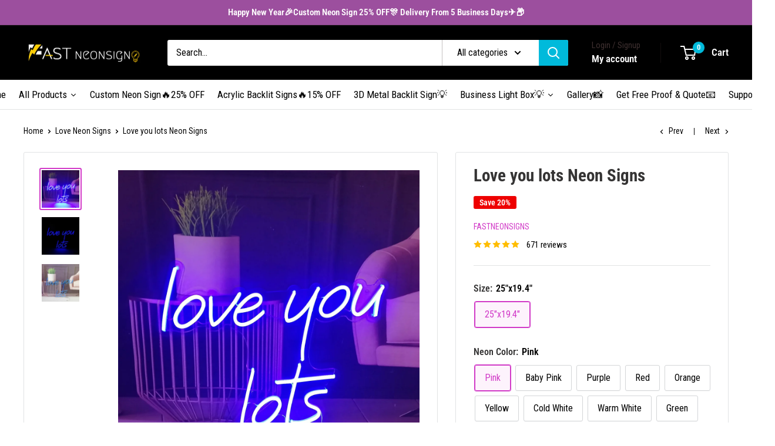

--- FILE ---
content_type: text/javascript; charset=utf-8
request_url: https://www.fastneonsigns.com/products/custom-neon-sign.js
body_size: 3282
content:
{"id":4429316620331,"title":"CUSTOM LED NEON SIGN BUILDER","handle":"custom-neon-sign","description":"\u003cp\u003e\u003cspan style=\"color: #000000;\"\u003e\u003c\/span\u003e\u003cstrong\u003e\u003cspan style=\"color: #ce37c5;\"\u003eWith our online customizer easily to get your \u003c\/span\u003e\u003c\/strong\u003e\u003cspan style=\"color: #ce37c5;\"\u003e\u003cspan color=\"#ce37c5\" style=\"color: #ce37c5;\"\u003e\u003cb\u003e\u003ca href=\"https:\/\/www.fastneonsigns.com\/products\/custom-neon-sign\" rel=\"noopener noreferrer\" target=\"_blank\"\u003eCustom Wall Neon Light Signs\u003c\/a\u003e for Room. Try to type your favorite text to create your neon sign for wall decorations, price depend on your options.👉🏻\u003c\/b\u003e\u003c\/span\u003e\u003c\/span\u003e\u003c\/p\u003e\n\u003cp\u003e\u003cstrong\u003e\u003cspan style=\"color: #ce37c5;\"\u003e\u003cbr\u003eOr you have logo or other designs want to create LED Neon Signs, welcome to contact our  \u003ca href=\"mailto:hello@fastneonsigns.com\" target=\"_blank\"\u003e\u003cspan style=\"color: #d13ac7;\"\u003eCustom Neon Team\u003c\/span\u003e\u003c\/a\u003e to get free design \u0026amp; quotation. if design in 2 lines or more\u003c\/span\u003e\u003c\/strong\u003e\u003c\/p\u003e\n\u003cp\u003e\u003cstrong\u003e\u003cspan style=\"color: #ce37c5;\"\u003e\u003cbr\u003eWe are ready for custom service, let our LED Neon light up your life!\u003c\/span\u003e\u003c\/strong\u003e\u003c\/p\u003e\n\u003ch2\u003e💡\u003cstrong\u003e\u003cspan style=\"color: #ce37c5;\"\u003eCreate Your LED Neon Signs Easily:\u003c\/span\u003e\u003c\/strong\u003e\u003cbr\u003e\n\u003c\/h2\u003e\n\u003cp\u003e\u003cstrong\u003e\u003cspan style=\"color: #ce37c5;\"\u003eWe are ready for custom service, let our LED Neon light up your life!\u003c\/span\u003e\u003c\/strong\u003e\u003c\/p\u003e\n\u003cp\u003e\u003cspan style=\"color: #000000;\"\u003eTry Our neon Builder to create your Neon Vibes.\u003c\/span\u003e\u003c\/p\u003e\n\u003ch2\u003e💡\u003cstrong\u003e\u003cspan style=\"color: #ce37c5;\"\u003eCreate Your LED Neon Signs Easily:\u003c\/span\u003e\u003c\/strong\u003e\u003cbr\u003e\n\u003c\/h2\u003e\n\u003cp\u003e\u003cspan\u003e👉Choose the Size(Width)\u003cbr\u003e\u003c\/span\u003e\u003cspan\u003e👉Type your Text\u003cbr\u003e\u003c\/span\u003e\u003cspan\u003e👉Choose the Font\u003cbr\u003e\u003c\/span\u003e\u003cspan\u003e👉Choose the Color \u0026amp; Backing\u003cbr\u003e\u003c\/span\u003e\u003cspan\u003e👉Add to cart \u0026amp; Check out\u003cbr\u003e\u003c\/span\u003e\u003cspan\u003e⭐\u003c\/span\u003e\u003cspan\u003e️\u003c\/span\u003eFinal cost depends on your design and other options. \u003cbr\u003e\u003cspan\u003e⭐We will always contact you to confirm mock-up before mass production\u003c\/span\u003e\u003cbr\u003e\u003cspan\u003e⭐\u003c\/span\u003e\u003cspan\u003e️\u003c\/span\u003eAttention: Builder for two line only,\u003cspan\u003e \u003c\/span\u003e\u003cstrong\u003e\u003cspan style=\"color: #ce37c5;\"\u003eif your design not fix in our online creator\u003c\/span\u003e\u003c\/strong\u003e, Pls get in touch with our \u003cstrong\u003e\u003ca href=\"mailto:hello@fastneonsigns.com\" target=\"_blank\"\u003e\u003cspan style=\"color: #d13ac7;\"\u003eNeon Team\u003c\/span\u003e\u003c\/a\u003e\u003c\/strong\u003e.\u003c\/p\u003e\n\u003ch2\u003e\u003cspan style=\"color: #d13ac7;\"\u003e\u003cstrong\u003e\u003cspan\u003e📦\u003c\/span\u003ePackage Include:\u003c\/strong\u003e\u003c\/span\u003e\u003c\/h2\u003e\n\u003cp\u003e✧\u003cspan\u003e Finished LED Neon Sign to use\u003cbr\u003e\u003c\/span\u003e✧ 50,000+ hour\u003cspan\u003es lifespan\u003cbr\u003e\u003c\/span\u003e✧\u003cspan\u003e Acrylic backing ready to hang\u003cbr\u003e\u003c\/span\u003e✧\u003cspan\u003e Suitable plug with switch\u003cbr\u003e✧ Power Cord in 2 meters (6.56ft)\u003cbr\u003e\u003c\/span\u003e✧\u003cspan\u003e Installation accessories like screws \/ chains \/ hooks (options)\u003c\/span\u003e\u003cspan\u003e\u003cbr\u003e\u003c\/span\u003e✧\u003cspan\u003e Dimmer (option)\u003cbr\u003e\u003c\/span\u003e✧\u003cspan\u003e One-year warranty\u003c\/span\u003e \u003c\/p\u003e\n\u003ch2\u003e💡\u003cstrong\u003e\u003cspan style=\"color: #ce37c5;\"\u003eCreate Your own LED Neon Signs:\u003c\/span\u003e\u003c\/strong\u003e\n\u003c\/h2\u003e\n\u003cp\u003e\u003cstrong\u003e\u003cspan style=\"color: #ce37c5;\"\u003eWe are ready for custom service, let our LED Neon light up your life!\u003c\/span\u003e\u003c\/strong\u003e\u003c\/p\u003e\n\u003cp\u003e\u003cspan style=\"color: #000000;\"\u003eTry Our neon Builder to create your Neon Vibes. To create your \u003cstrong data-mce-fragment=\"1\"\u003e\u003cspan style=\"color: #d13ac7;\" data-mce-fragment=\"1\" data-mce-style=\"color: #d13ac7;\"\u003e\u003ca href=\"https:\/\/www.fastneonsigns.com\/products\/custom-neon-sign\" title=\"Custom Your Neon Signs Easily With FastNeonSigns\" rel=\"noopener\" target=\"_blank\"\u003eCustom Neon Signs\u003c\/a\u003e.\u003c\/span\u003e\u003c\/strong\u003e\u003c\/span\u003e\u003c\/p\u003e\n\u003cp\u003e\u003cspan style=\"color: #000000;\"\u003eIf you have logo or other designs want to create LED Neon Signs, welcome to contact our \u003cstrong\u003e\u003cspan style=\"color: #d13ac7;\"\u003e\u003ca href=\"mailto:hello@fastneonsigns.com\" title=\"contact us\" rel=\"noopener\" target=\"_blank\"\u003eNeon Team\u003c\/a\u003e\u003ca href=\"mailto:hello@fastneonsigns.com\" style=\"color: #d13ac7;\" target=\"_blank\"\u003e\u003c\/a\u003e\u003c\/span\u003e\u003c\/strong\u003e\u003cspan\u003e \u003c\/span\u003eto get free design \u0026amp; quotation.\u003c\/span\u003e\u003c\/p\u003e\n\u003cdiv\u003e\u003cbr\u003e\u003c\/div\u003e\n\u003cp\u003e\u003ca href=\"https:\/\/www.fastneonsigns.com\/products\/custom-neon-sign\"\u003e \u003cbutton class=\"product-form__add-button button button--primary\"\u003eCustom Neon Signs\u003c\/button\u003e\u003c\/a\u003e   \u003ca href=\"mailto:hello@fastneonsigns.com\"\u003e\u003cbutton class=\"product-form__add-button button button--primary\"\u003eGet a free quote\u003c\/button\u003e\u003c\/a\u003e\u003c\/p\u003e\n\u003cp\u003e \u003c\/p\u003e","published_at":"2020-04-28T23:13:42-07:00","created_at":"2020-04-28T23:26:08-07:00","vendor":"Fastneonsigns","type":"Custom Neon","tags":["custom neon","Neon Personalized"],"price":3100,"price_min":3100,"price_max":125900,"available":true,"price_varies":true,"compare_at_price":null,"compare_at_price_min":0,"compare_at_price_max":0,"compare_at_price_varies":false,"variants":[{"id":40987922268203,"title":"12\"\/30cm","option1":"12\"\/30cm","option2":null,"option3":null,"sku":"3-Neon-1","requires_shipping":true,"taxable":false,"featured_image":null,"available":true,"name":"CUSTOM LED NEON SIGN BUILDER - 12\"\/30cm","public_title":"12\"\/30cm","options":["12\"\/30cm"],"price":3100,"weight":0,"compare_at_price":null,"inventory_management":null,"barcode":"705377306785","requires_selling_plan":false,"selling_plan_allocations":[]},{"id":40987922300971,"title":"20\"\/50cm","option1":"20\"\/50cm","option2":null,"option3":null,"sku":"3-Neon-2","requires_shipping":true,"taxable":false,"featured_image":null,"available":true,"name":"CUSTOM LED NEON SIGN BUILDER - 20\"\/50cm","public_title":"20\"\/50cm","options":["20\"\/50cm"],"price":18900,"weight":0,"compare_at_price":null,"inventory_management":null,"barcode":"","requires_selling_plan":false,"selling_plan_allocations":[]},{"id":40987922333739,"title":"24\"\/60cm","option1":"24\"\/60cm","option2":null,"option3":null,"sku":"3-Neon-3","requires_shipping":true,"taxable":false,"featured_image":null,"available":true,"name":"CUSTOM LED NEON SIGN BUILDER - 24\"\/60cm","public_title":"24\"\/60cm","options":["24\"\/60cm"],"price":25600,"weight":0,"compare_at_price":null,"inventory_management":null,"barcode":"","requires_selling_plan":false,"selling_plan_allocations":[]},{"id":40987922366507,"title":"30\"\/75cm","option1":"30\"\/75cm","option2":null,"option3":null,"sku":"3-Neon-4","requires_shipping":true,"taxable":false,"featured_image":null,"available":true,"name":"CUSTOM LED NEON SIGN BUILDER - 30\"\/75cm","public_title":"30\"\/75cm","options":["30\"\/75cm"],"price":37400,"weight":0,"compare_at_price":null,"inventory_management":null,"barcode":"","requires_selling_plan":false,"selling_plan_allocations":[]},{"id":40987922399275,"title":"35\"\/90cm","option1":"35\"\/90cm","option2":null,"option3":null,"sku":"3-Neon-5","requires_shipping":true,"taxable":false,"featured_image":null,"available":true,"name":"CUSTOM LED NEON SIGN BUILDER - 35\"\/90cm","public_title":"35\"\/90cm","options":["35\"\/90cm"],"price":48600,"weight":0,"compare_at_price":null,"inventory_management":null,"barcode":"","requires_selling_plan":false,"selling_plan_allocations":[]},{"id":40987922432043,"title":"40\"\/100cm","option1":"40\"\/100cm","option2":null,"option3":null,"sku":"3-Neon-6","requires_shipping":true,"taxable":false,"featured_image":null,"available":true,"name":"CUSTOM LED NEON SIGN BUILDER - 40\"\/100cm","public_title":"40\"\/100cm","options":["40\"\/100cm"],"price":57800,"weight":0,"compare_at_price":null,"inventory_management":null,"barcode":"","requires_selling_plan":false,"selling_plan_allocations":[]},{"id":40987922464811,"title":"50\"\/120cm","option1":"50\"\/120cm","option2":null,"option3":null,"sku":"3-Neon-7","requires_shipping":true,"taxable":false,"featured_image":null,"available":true,"name":"CUSTOM LED NEON SIGN BUILDER - 50\"\/120cm","public_title":"50\"\/120cm","options":["50\"\/120cm"],"price":79900,"weight":0,"compare_at_price":null,"inventory_management":null,"barcode":"","requires_selling_plan":false,"selling_plan_allocations":[]},{"id":40987922497579,"title":"60\"\/150cm","option1":"60\"\/150cm","option2":null,"option3":null,"sku":"3-Neon-8","requires_shipping":true,"taxable":false,"featured_image":null,"available":true,"name":"CUSTOM LED NEON SIGN BUILDER - 60\"\/150cm","public_title":"60\"\/150cm","options":["60\"\/150cm"],"price":98600,"weight":0,"compare_at_price":null,"inventory_management":null,"barcode":"","requires_selling_plan":false,"selling_plan_allocations":[]},{"id":40987922530347,"title":"80\"\/200cm","option1":"80\"\/200cm","option2":null,"option3":null,"sku":"3-Neon-9","requires_shipping":true,"taxable":false,"featured_image":null,"available":true,"name":"CUSTOM LED NEON SIGN BUILDER - 80\"\/200cm","public_title":"80\"\/200cm","options":["80\"\/200cm"],"price":125900,"weight":0,"compare_at_price":null,"inventory_management":null,"barcode":"","requires_selling_plan":false,"selling_plan_allocations":[]},{"id":41885616046123,"title":"Custom Size Deposit","option1":"Custom Size Deposit","option2":null,"option3":null,"sku":null,"requires_shipping":true,"taxable":false,"featured_image":null,"available":true,"name":"CUSTOM LED NEON SIGN BUILDER - Custom Size Deposit","public_title":"Custom Size Deposit","options":["Custom Size Deposit"],"price":99900,"weight":0,"compare_at_price":null,"inventory_management":null,"barcode":"","requires_selling_plan":false,"selling_plan_allocations":[]}],"images":["\/\/cdn.shopify.com\/s\/files\/1\/0270\/1898\/5515\/products\/Fastneonsigns_55428351-e562-40fa-9e02-5e709e42de07.jpg?v=1626330260","\/\/cdn.shopify.com\/s\/files\/1\/0270\/1898\/5515\/files\/FastNeonSignsArt.jpg?v=1695382212","\/\/cdn.shopify.com\/s\/files\/1\/0270\/1898\/5515\/products\/FastNeonSignsLightColorBoard26s_34401ca9-147b-4725-8944-bfd3d6829349.jpg?v=1695382212","\/\/cdn.shopify.com\/s\/files\/1\/0270\/1898\/5515\/products\/Fastneonsigncustomneonsigns.jpg?v=1695382212","\/\/cdn.shopify.com\/s\/files\/1\/0270\/1898\/5515\/files\/customcoffeeneonsign_1_0346216a-485d-43dd-bbd3-6bd1b8b78329.jpg?v=1695382212","\/\/cdn.shopify.com\/s\/files\/1\/0270\/1898\/5515\/products\/FastNeonSigns_3_1.jpg?v=1695382212","\/\/cdn.shopify.com\/s\/files\/1\/0270\/1898\/5515\/files\/Businessneonsigns_6485e6fb-807d-4ca7-91db-e740f16a6fb6.jpg?v=1695382212","\/\/cdn.shopify.com\/s\/files\/1\/0270\/1898\/5515\/products\/customneonsigns_3.jpg?v=1695382212","\/\/cdn.shopify.com\/s\/files\/1\/0270\/1898\/5515\/files\/Businessneonsignslogo_2086bc19-71a9-46c3-9138-0c9277036ae1.jpg?v=1695382212","\/\/cdn.shopify.com\/s\/files\/1\/0270\/1898\/5515\/products\/customneonsigns_6.jpg?v=1695382212","\/\/cdn.shopify.com\/s\/files\/1\/0270\/1898\/5515\/products\/FastNeonSignsColor_1.jpg?v=1695382212","\/\/cdn.shopify.com\/s\/files\/1\/0270\/1898\/5515\/products\/customneonsignsforbeautybrowsstudio43.jpg?v=1695382212","\/\/cdn.shopify.com\/s\/files\/1\/0270\/1898\/5515\/products\/customneonnamesign.jpg?v=1695382212","\/\/cdn.shopify.com\/s\/files\/1\/0270\/1898\/5515\/products\/customneonsigns_4.jpg?v=1695382212","\/\/cdn.shopify.com\/s\/files\/1\/0270\/1898\/5515\/products\/customneonsigns_5.jpg?v=1695382212","\/\/cdn.shopify.com\/s\/files\/1\/0270\/1898\/5515\/products\/custompartyneonsigns_1.jpg?v=1695382212","\/\/cdn.shopify.com\/s\/files\/1\/0270\/1898\/5515\/products\/Neonforlashedroomwall.jpg?v=1695382212","\/\/cdn.shopify.com\/s\/files\/1\/0270\/1898\/5515\/products\/customneonsigns_7.jpg?v=1695382212","\/\/cdn.shopify.com\/s\/files\/1\/0270\/1898\/5515\/products\/FastNeonSigns_7.jpg?v=1695382212","\/\/cdn.shopify.com\/s\/files\/1\/0270\/1898\/5515\/products\/FastNeonSigns_8.jpg?v=1695382212","\/\/cdn.shopify.com\/s\/files\/1\/0270\/1898\/5515\/products\/customneonsigns_2.jpg?v=1695382212","\/\/cdn.shopify.com\/s\/files\/1\/0270\/1898\/5515\/products\/customneonsigns_1.jpg?v=1695382212","\/\/cdn.shopify.com\/s\/files\/1\/0270\/1898\/5515\/products\/customneonsigns_15.jpg?v=1695382212","\/\/cdn.shopify.com\/s\/files\/1\/0270\/1898\/5515\/products\/customneonsigns_14.jpg?v=1695382212","\/\/cdn.shopify.com\/s\/files\/1\/0270\/1898\/5515\/products\/customneonsigns_24.jpg?v=1695382212","\/\/cdn.shopify.com\/s\/files\/1\/0270\/1898\/5515\/products\/customneonsigns_13.jpg?v=1695382212","\/\/cdn.shopify.com\/s\/files\/1\/0270\/1898\/5515\/products\/customneonsigns_12.jpg?v=1695382212","\/\/cdn.shopify.com\/s\/files\/1\/0270\/1898\/5515\/products\/FastNeonSigns_6.jpg?v=1695382212"],"featured_image":"\/\/cdn.shopify.com\/s\/files\/1\/0270\/1898\/5515\/products\/Fastneonsigns_55428351-e562-40fa-9e02-5e709e42de07.jpg?v=1626330260","options":[{"name":"Size","position":1,"values":["12\"\/30cm","20\"\/50cm","24\"\/60cm","30\"\/75cm","35\"\/90cm","40\"\/100cm","50\"\/120cm","60\"\/150cm","80\"\/200cm","Custom Size Deposit"]}],"url":"\/products\/custom-neon-sign","media":[{"alt":"Fast Neon Signs -  Custom Business Neon Bar Signs for Shop, Studio, interior Decor","id":8948262371371,"position":1,"preview_image":{"aspect_ratio":1.0,"height":1000,"width":1000,"src":"https:\/\/cdn.shopify.com\/s\/files\/1\/0270\/1898\/5515\/products\/Fastneonsigns_55428351-e562-40fa-9e02-5e709e42de07.jpg?v=1626330260"},"aspect_ratio":1.0,"height":1000,"media_type":"image","src":"https:\/\/cdn.shopify.com\/s\/files\/1\/0270\/1898\/5515\/products\/Fastneonsigns_55428351-e562-40fa-9e02-5e709e42de07.jpg?v=1626330260","width":1000},{"alt":" Custom Wall Neon Light Signs for Room, Custom Bedroom Neon Signs, Name Sign For Gifts - Fast Neon Signs","id":24026891649067,"position":2,"preview_image":{"aspect_ratio":1.0,"height":1140,"width":1140,"src":"https:\/\/cdn.shopify.com\/s\/files\/1\/0270\/1898\/5515\/files\/FastNeonSignsArt.jpg?v=1695382212"},"aspect_ratio":1.0,"height":1140,"media_type":"image","src":"https:\/\/cdn.shopify.com\/s\/files\/1\/0270\/1898\/5515\/files\/FastNeonSignsArt.jpg?v=1695382212","width":1140},{"alt":"Fast Neon Signs Color","id":20322953363499,"position":3,"preview_image":{"aspect_ratio":1.0,"height":1851,"width":1851,"src":"https:\/\/cdn.shopify.com\/s\/files\/1\/0270\/1898\/5515\/products\/FastNeonSignsLightColorBoard26s_34401ca9-147b-4725-8944-bfd3d6829349.jpg?v=1695382212"},"aspect_ratio":1.0,"height":1851,"media_type":"image","src":"https:\/\/cdn.shopify.com\/s\/files\/1\/0270\/1898\/5515\/products\/FastNeonSignsLightColorBoard26s_34401ca9-147b-4725-8944-bfd3d6829349.jpg?v=1695382212","width":1851},{"alt":"Fast Neon Signs For Business, Drink Shop. Wine Bar","id":20555629756459,"position":4,"preview_image":{"aspect_ratio":1.0,"height":1080,"width":1080,"src":"https:\/\/cdn.shopify.com\/s\/files\/1\/0270\/1898\/5515\/products\/Fastneonsigncustomneonsigns.jpg?v=1695382212"},"aspect_ratio":1.0,"height":1080,"media_type":"image","src":"https:\/\/cdn.shopify.com\/s\/files\/1\/0270\/1898\/5515\/products\/Fastneonsigncustomneonsigns.jpg?v=1695382212","width":1080},{"alt":"custom neon sign for business, food bar. beauty shop, tattoo","id":23419248476203,"position":5,"preview_image":{"aspect_ratio":1.0,"height":1500,"width":1500,"src":"https:\/\/cdn.shopify.com\/s\/files\/1\/0270\/1898\/5515\/files\/customcoffeeneonsign_1_0346216a-485d-43dd-bbd3-6bd1b8b78329.jpg?v=1695382212"},"aspect_ratio":1.0,"height":1500,"media_type":"image","src":"https:\/\/cdn.shopify.com\/s\/files\/1\/0270\/1898\/5515\/files\/customcoffeeneonsign_1_0346216a-485d-43dd-bbd3-6bd1b8b78329.jpg?v=1695382212","width":1500},{"alt":"Fast Neon Signs for business bakery shop, donut store","id":20243880869931,"position":6,"preview_image":{"aspect_ratio":1.0,"height":640,"width":640,"src":"https:\/\/cdn.shopify.com\/s\/files\/1\/0270\/1898\/5515\/products\/FastNeonSigns_3_1.jpg?v=1695382212"},"aspect_ratio":1.0,"height":640,"media_type":"image","src":"https:\/\/cdn.shopify.com\/s\/files\/1\/0270\/1898\/5515\/products\/FastNeonSigns_3_1.jpg?v=1695382212","width":640},{"alt":"Fast Neon Signs for business shop, beauty store, diner, ice cream shop","id":23459386064939,"position":7,"preview_image":{"aspect_ratio":1.0,"height":1000,"width":1000,"src":"https:\/\/cdn.shopify.com\/s\/files\/1\/0270\/1898\/5515\/files\/Businessneonsigns_6485e6fb-807d-4ca7-91db-e740f16a6fb6.jpg?v=1695382212"},"aspect_ratio":1.0,"height":1000,"media_type":"image","src":"https:\/\/cdn.shopify.com\/s\/files\/1\/0270\/1898\/5515\/files\/Businessneonsigns_6485e6fb-807d-4ca7-91db-e740f16a6fb6.jpg?v=1695382212","width":1000},{"alt":"custom neon name sign - Fast Neon Signs ","id":8948256047147,"position":8,"preview_image":{"aspect_ratio":1.0,"height":640,"width":640,"src":"https:\/\/cdn.shopify.com\/s\/files\/1\/0270\/1898\/5515\/products\/customneonsigns_3.jpg?v=1695382212"},"aspect_ratio":1.0,"height":640,"media_type":"image","src":"https:\/\/cdn.shopify.com\/s\/files\/1\/0270\/1898\/5515\/products\/customneonsigns_3.jpg?v=1695382212","width":640},{"alt":"Fast Neon Signs - Custom Logo neon sign for food bar","id":23459386032171,"position":9,"preview_image":{"aspect_ratio":1.0,"height":1000,"width":1000,"src":"https:\/\/cdn.shopify.com\/s\/files\/1\/0270\/1898\/5515\/files\/Businessneonsignslogo_2086bc19-71a9-46c3-9138-0c9277036ae1.jpg?v=1695382212"},"aspect_ratio":1.0,"height":1000,"media_type":"image","src":"https:\/\/cdn.shopify.com\/s\/files\/1\/0270\/1898\/5515\/files\/Businessneonsignslogo_2086bc19-71a9-46c3-9138-0c9277036ae1.jpg?v=1695382212","width":1000},{"alt":"Wedding Neon Sign - Custom family name sign for big day","id":8948255883307,"position":10,"preview_image":{"aspect_ratio":1.0,"height":640,"width":640,"src":"https:\/\/cdn.shopify.com\/s\/files\/1\/0270\/1898\/5515\/products\/customneonsigns_6.jpg?v=1695382212"},"aspect_ratio":1.0,"height":640,"media_type":"image","src":"https:\/\/cdn.shopify.com\/s\/files\/1\/0270\/1898\/5515\/products\/customneonsigns_6.jpg?v=1695382212","width":640},{"alt":"Fast Neon Signs - custom neon sign for bar","id":20427896684587,"position":11,"preview_image":{"aspect_ratio":1.0,"height":1500,"width":1500,"src":"https:\/\/cdn.shopify.com\/s\/files\/1\/0270\/1898\/5515\/products\/FastNeonSignsColor_1.jpg?v=1695382212"},"aspect_ratio":1.0,"height":1500,"media_type":"image","src":"https:\/\/cdn.shopify.com\/s\/files\/1\/0270\/1898\/5515\/products\/FastNeonSignsColor_1.jpg?v=1695382212","width":1500},{"alt":"Fast Neon Signs - Custom neon sign for beauty and brows shop","id":20243724271659,"position":12,"preview_image":{"aspect_ratio":1.0,"height":1000,"width":1000,"src":"https:\/\/cdn.shopify.com\/s\/files\/1\/0270\/1898\/5515\/products\/customneonsignsforbeautybrowsstudio43.jpg?v=1695382212"},"aspect_ratio":1.0,"height":1000,"media_type":"image","src":"https:\/\/cdn.shopify.com\/s\/files\/1\/0270\/1898\/5515\/products\/customneonsignsforbeautybrowsstudio43.jpg?v=1695382212","width":1000},{"alt":"Fast Neon Signs - Custom name sign for birthday gifts","id":20243889750059,"position":13,"preview_image":{"aspect_ratio":1.0,"height":1024,"width":1024,"src":"https:\/\/cdn.shopify.com\/s\/files\/1\/0270\/1898\/5515\/products\/customneonnamesign.jpg?v=1695382212"},"aspect_ratio":1.0,"height":1024,"media_type":"image","src":"https:\/\/cdn.shopify.com\/s\/files\/1\/0270\/1898\/5515\/products\/customneonnamesign.jpg?v=1695382212","width":1024},{"alt":"Fast Neon Signs - Custom Bar sign for club - Business neon sign","id":8948256079915,"position":14,"preview_image":{"aspect_ratio":1.0,"height":640,"width":640,"src":"https:\/\/cdn.shopify.com\/s\/files\/1\/0270\/1898\/5515\/products\/customneonsigns_4.jpg?v=1695382212"},"aspect_ratio":1.0,"height":640,"media_type":"image","src":"https:\/\/cdn.shopify.com\/s\/files\/1\/0270\/1898\/5515\/products\/customneonsigns_4.jpg?v=1695382212","width":640},{"alt":"Fast Neon Signs - Custom Neon Sign for hair shop, barber shops","id":8948256112683,"position":15,"preview_image":{"aspect_ratio":1.0,"height":640,"width":640,"src":"https:\/\/cdn.shopify.com\/s\/files\/1\/0270\/1898\/5515\/products\/customneonsigns_5.jpg?v=1695382212"},"aspect_ratio":1.0,"height":640,"media_type":"image","src":"https:\/\/cdn.shopify.com\/s\/files\/1\/0270\/1898\/5515\/products\/customneonsigns_5.jpg?v=1695382212","width":640},{"alt":"Fast Neon Signs - Custom Neon Sign for party event","id":20243762479147,"position":16,"preview_image":{"aspect_ratio":1.001,"height":1079,"width":1080,"src":"https:\/\/cdn.shopify.com\/s\/files\/1\/0270\/1898\/5515\/products\/custompartyneonsigns_1.jpg?v=1695382212"},"aspect_ratio":1.001,"height":1079,"media_type":"image","src":"https:\/\/cdn.shopify.com\/s\/files\/1\/0270\/1898\/5515\/products\/custompartyneonsigns_1.jpg?v=1695382212","width":1080},{"alt":"Fast Neon Signs - Custom Neon Sign for beauty and nail shop, lash shop","id":20245304868907,"position":17,"preview_image":{"aspect_ratio":1.0,"height":640,"width":640,"src":"https:\/\/cdn.shopify.com\/s\/files\/1\/0270\/1898\/5515\/products\/Neonforlashedroomwall.jpg?v=1695382212"},"aspect_ratio":1.0,"height":640,"media_type":"image","src":"https:\/\/cdn.shopify.com\/s\/files\/1\/0270\/1898\/5515\/products\/Neonforlashedroomwall.jpg?v=1695382212","width":640},{"alt":"Fast Neon Signs - Custom name Sign for wedding and engagement","id":8948255916075,"position":18,"preview_image":{"aspect_ratio":1.0,"height":640,"width":640,"src":"https:\/\/cdn.shopify.com\/s\/files\/1\/0270\/1898\/5515\/products\/customneonsigns_7.jpg?v=1695382212"},"aspect_ratio":1.0,"height":640,"media_type":"image","src":"https:\/\/cdn.shopify.com\/s\/files\/1\/0270\/1898\/5515\/products\/customneonsigns_7.jpg?v=1695382212","width":640},{"alt":"Fast Neon Signs - Custom Room Sign for living room decor, bedroom decor","id":8948262699051,"position":19,"preview_image":{"aspect_ratio":1.0,"height":640,"width":640,"src":"https:\/\/cdn.shopify.com\/s\/files\/1\/0270\/1898\/5515\/products\/FastNeonSigns_7.jpg?v=1695382212"},"aspect_ratio":1.0,"height":640,"media_type":"image","src":"https:\/\/cdn.shopify.com\/s\/files\/1\/0270\/1898\/5515\/products\/FastNeonSigns_7.jpg?v=1695382212","width":640},{"alt":"Fast Neon Signs - Custom Room Neon Sign for  Bedroom, Living Room decor","id":8948262731819,"position":20,"preview_image":{"aspect_ratio":1.0,"height":640,"width":640,"src":"https:\/\/cdn.shopify.com\/s\/files\/1\/0270\/1898\/5515\/products\/FastNeonSigns_8.jpg?v=1695382212"},"aspect_ratio":1.0,"height":640,"media_type":"image","src":"https:\/\/cdn.shopify.com\/s\/files\/1\/0270\/1898\/5515\/products\/FastNeonSigns_8.jpg?v=1695382212","width":640},{"alt":"Fast Neon Signs - Custom Neon Sign For Home office decor","id":8948256014379,"position":21,"preview_image":{"aspect_ratio":1.0,"height":640,"width":640,"src":"https:\/\/cdn.shopify.com\/s\/files\/1\/0270\/1898\/5515\/products\/customneonsigns_2.jpg?v=1695382212"},"aspect_ratio":1.0,"height":640,"media_type":"image","src":"https:\/\/cdn.shopify.com\/s\/files\/1\/0270\/1898\/5515\/products\/customneonsigns_2.jpg?v=1695382212","width":640},{"alt":"Fast Neon Signs - Custom Business Neon Sign For office meeting room decor","id":8948255981611,"position":22,"preview_image":{"aspect_ratio":1.0,"height":750,"width":750,"src":"https:\/\/cdn.shopify.com\/s\/files\/1\/0270\/1898\/5515\/products\/customneonsigns_1.jpg?v=1695382212"},"aspect_ratio":1.0,"height":750,"media_type":"image","src":"https:\/\/cdn.shopify.com\/s\/files\/1\/0270\/1898\/5515\/products\/customneonsigns_1.jpg?v=1695382212","width":750},{"alt":"Fast Neon Signs - Custom Neon Sign For Wedding and party event,  love neon sign for event planner","id":8948256342059,"position":23,"preview_image":{"aspect_ratio":1.0,"height":1000,"width":1000,"src":"https:\/\/cdn.shopify.com\/s\/files\/1\/0270\/1898\/5515\/products\/customneonsigns_15.jpg?v=1695382212"},"aspect_ratio":1.0,"height":1000,"media_type":"image","src":"https:\/\/cdn.shopify.com\/s\/files\/1\/0270\/1898\/5515\/products\/customneonsigns_15.jpg?v=1695382212","width":1000},{"alt":"Fast Neon Signs - Custom Neon Love Sign For Couples Gifts","id":8948256309291,"position":24,"preview_image":{"aspect_ratio":1.0,"height":1000,"width":1000,"src":"https:\/\/cdn.shopify.com\/s\/files\/1\/0270\/1898\/5515\/products\/customneonsigns_14.jpg?v=1695382212"},"aspect_ratio":1.0,"height":1000,"media_type":"image","src":"https:\/\/cdn.shopify.com\/s\/files\/1\/0270\/1898\/5515\/products\/customneonsigns_14.jpg?v=1695382212","width":1000},{"alt":"Fast Neon Signs - Custom Neon Sign For clothing shop decor","id":8948256604203,"position":25,"preview_image":{"aspect_ratio":1.0,"height":640,"width":640,"src":"https:\/\/cdn.shopify.com\/s\/files\/1\/0270\/1898\/5515\/products\/customneonsigns_24.jpg?v=1695382212"},"aspect_ratio":1.0,"height":640,"media_type":"image","src":"https:\/\/cdn.shopify.com\/s\/files\/1\/0270\/1898\/5515\/products\/customneonsigns_24.jpg?v=1695382212","width":640},{"alt":"Fast Neon Signs - Custom Neon Sign With Your Brand Logo For Business Store Sign","id":8948256800811,"position":26,"preview_image":{"aspect_ratio":1.0,"height":1000,"width":1000,"src":"https:\/\/cdn.shopify.com\/s\/files\/1\/0270\/1898\/5515\/products\/customneonsigns_13.jpg?v=1695382212"},"aspect_ratio":1.0,"height":1000,"media_type":"image","src":"https:\/\/cdn.shopify.com\/s\/files\/1\/0270\/1898\/5515\/products\/customneonsigns_13.jpg?v=1695382212","width":1000},{"alt":"Fast Neon Signs - Custom Logo Neon Sign For Exhibition, Create Brand Neon Sign For promotional  event","id":8948256768043,"position":27,"preview_image":{"aspect_ratio":1.0,"height":1000,"width":1000,"src":"https:\/\/cdn.shopify.com\/s\/files\/1\/0270\/1898\/5515\/products\/customneonsigns_12.jpg?v=1695382212"},"aspect_ratio":1.0,"height":1000,"media_type":"image","src":"https:\/\/cdn.shopify.com\/s\/files\/1\/0270\/1898\/5515\/products\/customneonsigns_12.jpg?v=1695382212","width":1000},{"alt":"Fast Neon Signs - Custom Bar Neon Sign personalized neon name sign For Home Bar Decor","id":8948262600747,"position":28,"preview_image":{"aspect_ratio":1.0,"height":640,"width":640,"src":"https:\/\/cdn.shopify.com\/s\/files\/1\/0270\/1898\/5515\/products\/FastNeonSigns_6.jpg?v=1695382212"},"aspect_ratio":1.0,"height":640,"media_type":"image","src":"https:\/\/cdn.shopify.com\/s\/files\/1\/0270\/1898\/5515\/products\/FastNeonSigns_6.jpg?v=1695382212","width":640}],"requires_selling_plan":false,"selling_plan_groups":[]}

--- FILE ---
content_type: text/javascript; charset=utf-8
request_url: https://www.fastneonsigns.com/products/custom-3d-metal-backlit-sign-3d-logo-ads-signs-led-light-box-backlit-for-business-studio-office-store-front.js
body_size: 1181
content:
{"id":7268614668331,"title":"Custom 3D Metal Backlit Sign, 3D Logo Ads Signs LED Light Box Backlit For Business, Studio, Office, Store Front","handle":"custom-3d-metal-backlit-sign-3d-logo-ads-signs-led-light-box-backlit-for-business-studio-office-store-front","description":"\u003cp\u003eAs a 3D metal backlit sign expert, we create custom signs that elevate your business, office, or store front with sophisticated LED lighting. Our 3D logos are guaranteed to grab attention and showcase your brand in a professional, modern light. Increase visibility and make a lasting impression with our backlit signs.\u003c\/p\u003e\n\u003cp\u003ePerfect for offices, retail stores, salons, indoor and outdoor spaces, and more, our Custom 3D Metal Backlit Letter Signs can be tailored to reflect your unique brand image. Enhance your business's visibility and elegance with our high-quality signage solutions.\u003c\/p\u003e\n\u003cp\u003e\u003cstrong\u003eMaterial:\u003c\/strong\u003e Metal\/Stainless steel, acrylic, and flexible LED neon light.\u003c\/p\u003e\n\u003cp\u003e\u003cstrong\u003eNote:\u003c\/strong\u003e Final product pricing is determined by the number of logo letters, design complexity, and size.\u003c\/p\u003e\n\u003cp\u003e🙌 \u003cstrong\u003eBeautiful and Durable\u003c\/strong\u003e\u003cbr\u003eOur Custom 3D Metal Backlit Letter Signs are crafted from energy-saving materials, ensuring they are environmentally friendly, have low power consumption, and are both durable and visually appealing. Made from high-quality stainless steel, these signs are rust-proof and wear-resistant, maximizing their service life. The personalized custom logo signs feature an acrylic backing and energy-saving LED lights, providing a decorative embellishment to your space.\u003c\/p\u003e\n\u003cp\u003e🎁 \u003cstrong\u003eWidely Applicable\u003c\/strong\u003e\u003cbr\u003eEnhance the aesthetic appeal of your beauty salon, retail store, office, or any other space with our Personalized Metal Backlit Signs. Perfect for any business setting, these 3D laser-cut logo signs add a touch of elegance and sophistication, making you stand out and achieve effective brand promotion.\u003c\/p\u003e\n\u003cp\u003e💖 \u003cstrong\u003ePersonalized Customization\u003c\/strong\u003e\u003cbr\u003eOrder a sign with your company logo or any individual inscription. After placing an order, we will create a mock-up and send it to you for approval. For any questions, please contact us at \u003ca href=\"mailto:hello@fastneonsigns.com\" title=\"contact us for custom business sign\" rel=\"noopener\" target=\"_blank\"\u003ehello@fastneonsigns.com\u003c\/a\u003e\u003c\/p\u003e\n\u003c!----\u003e","published_at":"2024-09-01T20:07:36-07:00","created_at":"2024-09-01T20:04:48-07:00","vendor":"FastNeonSigns","type":"3D Metal Backlit Sign","tags":["Metal Backlit Box","Metal Backlit Sign"],"price":9900,"price_min":9900,"price_max":399900,"available":true,"price_varies":true,"compare_at_price":null,"compare_at_price_min":0,"compare_at_price_max":0,"compare_at_price_varies":false,"variants":[{"id":41168499802155,"title":"Custom Size Deposit","option1":"Custom Size Deposit","option2":null,"option3":null,"sku":null,"requires_shipping":false,"taxable":false,"featured_image":null,"available":true,"name":"Custom 3D Metal Backlit Sign, 3D Logo Ads Signs LED Light Box Backlit For Business, Studio, Office, Store Front - Custom Size Deposit","public_title":"Custom Size Deposit","options":["Custom Size Deposit"],"price":9900,"weight":0,"compare_at_price":null,"inventory_management":null,"barcode":null,"requires_selling_plan":false,"selling_plan_allocations":[]},{"id":41168499834923,"title":"26inch \/ 65cm","option1":"26inch \/ 65cm","option2":null,"option3":null,"sku":null,"requires_shipping":false,"taxable":false,"featured_image":null,"available":true,"name":"Custom 3D Metal Backlit Sign, 3D Logo Ads Signs LED Light Box Backlit For Business, Studio, Office, Store Front - 26inch \/ 65cm","public_title":"26inch \/ 65cm","options":["26inch \/ 65cm"],"price":53900,"weight":0,"compare_at_price":null,"inventory_management":null,"barcode":null,"requires_selling_plan":false,"selling_plan_allocations":[]},{"id":41168499867691,"title":"32inch \/ 80cm","option1":"32inch \/ 80cm","option2":null,"option3":null,"sku":null,"requires_shipping":false,"taxable":false,"featured_image":null,"available":true,"name":"Custom 3D Metal Backlit Sign, 3D Logo Ads Signs LED Light Box Backlit For Business, Studio, Office, Store Front - 32inch \/ 80cm","public_title":"32inch \/ 80cm","options":["32inch \/ 80cm"],"price":70900,"weight":0,"compare_at_price":null,"inventory_management":null,"barcode":null,"requires_selling_plan":false,"selling_plan_allocations":[]},{"id":41168499900459,"title":"36inch \/ 90cm","option1":"36inch \/ 90cm","option2":null,"option3":null,"sku":null,"requires_shipping":false,"taxable":false,"featured_image":null,"available":true,"name":"Custom 3D Metal Backlit Sign, 3D Logo Ads Signs LED Light Box Backlit For Business, Studio, Office, Store Front - 36inch \/ 90cm","public_title":"36inch \/ 90cm","options":["36inch \/ 90cm"],"price":82900,"weight":0,"compare_at_price":null,"inventory_management":null,"barcode":null,"requires_selling_plan":false,"selling_plan_allocations":[]},{"id":41168499933227,"title":"40inch \/ 100cm","option1":"40inch \/ 100cm","option2":null,"option3":null,"sku":null,"requires_shipping":false,"taxable":false,"featured_image":null,"available":true,"name":"Custom 3D Metal Backlit Sign, 3D Logo Ads Signs LED Light Box Backlit For Business, Studio, Office, Store Front - 40inch \/ 100cm","public_title":"40inch \/ 100cm","options":["40inch \/ 100cm"],"price":116900,"weight":0,"compare_at_price":null,"inventory_management":null,"barcode":null,"requires_selling_plan":false,"selling_plan_allocations":[]},{"id":41168499965995,"title":"43inch \/ 110cm","option1":"43inch \/ 110cm","option2":null,"option3":null,"sku":null,"requires_shipping":false,"taxable":false,"featured_image":null,"available":true,"name":"Custom 3D Metal Backlit Sign, 3D Logo Ads Signs LED Light Box Backlit For Business, Studio, Office, Store Front - 43inch \/ 110cm","public_title":"43inch \/ 110cm","options":["43inch \/ 110cm"],"price":127900,"weight":0,"compare_at_price":null,"inventory_management":null,"barcode":null,"requires_selling_plan":false,"selling_plan_allocations":[]},{"id":41168499998763,"title":"48inch \/ 120cm","option1":"48inch \/ 120cm","option2":null,"option3":null,"sku":null,"requires_shipping":false,"taxable":false,"featured_image":null,"available":true,"name":"Custom 3D Metal Backlit Sign, 3D Logo Ads Signs LED Light Box Backlit For Business, Studio, Office, Store Front - 48inch \/ 120cm","public_title":"48inch \/ 120cm","options":["48inch \/ 120cm"],"price":159900,"weight":0,"compare_at_price":null,"inventory_management":null,"barcode":null,"requires_selling_plan":false,"selling_plan_allocations":[]},{"id":41168500031531,"title":"50inch \/ 127cm","option1":"50inch \/ 127cm","option2":null,"option3":null,"sku":null,"requires_shipping":false,"taxable":false,"featured_image":null,"available":true,"name":"Custom 3D Metal Backlit Sign, 3D Logo Ads Signs LED Light Box Backlit For Business, Studio, Office, Store Front - 50inch \/ 127cm","public_title":"50inch \/ 127cm","options":["50inch \/ 127cm"],"price":199900,"weight":0,"compare_at_price":null,"inventory_management":null,"barcode":null,"requires_selling_plan":false,"selling_plan_allocations":[]},{"id":41168500064299,"title":"60inch \/ 150cm","option1":"60inch \/ 150cm","option2":null,"option3":null,"sku":null,"requires_shipping":false,"taxable":false,"featured_image":null,"available":true,"name":"Custom 3D Metal Backlit Sign, 3D Logo Ads Signs LED Light Box Backlit For Business, Studio, Office, Store Front - 60inch \/ 150cm","public_title":"60inch \/ 150cm","options":["60inch \/ 150cm"],"price":279900,"weight":0,"compare_at_price":null,"inventory_management":null,"barcode":null,"requires_selling_plan":false,"selling_plan_allocations":[]},{"id":41168500097067,"title":"70inch \/ 178cm","option1":"70inch \/ 178cm","option2":null,"option3":null,"sku":null,"requires_shipping":false,"taxable":false,"featured_image":null,"available":true,"name":"Custom 3D Metal Backlit Sign, 3D Logo Ads Signs LED Light Box Backlit For Business, Studio, Office, Store Front - 70inch \/ 178cm","public_title":"70inch \/ 178cm","options":["70inch \/ 178cm"],"price":339900,"weight":0,"compare_at_price":null,"inventory_management":null,"barcode":null,"requires_selling_plan":false,"selling_plan_allocations":[]},{"id":41168500129835,"title":"80inch \/ 200cm","option1":"80inch \/ 200cm","option2":null,"option3":null,"sku":null,"requires_shipping":false,"taxable":false,"featured_image":null,"available":true,"name":"Custom 3D Metal Backlit Sign, 3D Logo Ads Signs LED Light Box Backlit For Business, Studio, Office, Store Front - 80inch \/ 200cm","public_title":"80inch \/ 200cm","options":["80inch \/ 200cm"],"price":399900,"weight":0,"compare_at_price":null,"inventory_management":null,"barcode":null,"requires_selling_plan":false,"selling_plan_allocations":[]}],"images":["\/\/cdn.shopify.com\/s\/files\/1\/0270\/1898\/5515\/files\/MetalBacklitSignWithBackBoard21.jpg?v=1725246432","\/\/cdn.shopify.com\/s\/files\/1\/0270\/1898\/5515\/files\/MetalBacklitSignWithBackBoard19.jpg?v=1744600221","\/\/cdn.shopify.com\/s\/files\/1\/0270\/1898\/5515\/files\/MetalBacklitSignWithBackBoard20.jpg?v=1744603321","\/\/cdn.shopify.com\/s\/files\/1\/0270\/1898\/5515\/files\/MetalBacklitSignWithBackBoard16.jpg?v=1725246159","\/\/cdn.shopify.com\/s\/files\/1\/0270\/1898\/5515\/files\/Metal_Backlit_Sign_With_BackBoard_18.jpg?v=1725246188","\/\/cdn.shopify.com\/s\/files\/1\/0270\/1898\/5515\/files\/MetalBacklitSignWithBackBoard15.jpg?v=1725246159"],"featured_image":"\/\/cdn.shopify.com\/s\/files\/1\/0270\/1898\/5515\/files\/MetalBacklitSignWithBackBoard21.jpg?v=1725246432","options":[{"name":"Choose Your Size (Longest Side)","position":1,"values":["Custom Size Deposit","26inch \/ 65cm","32inch \/ 80cm","36inch \/ 90cm","40inch \/ 100cm","43inch \/ 110cm","48inch \/ 120cm","50inch \/ 127cm","60inch \/ 150cm","70inch \/ 178cm","80inch \/ 200cm"]}],"url":"\/products\/custom-3d-metal-backlit-sign-3d-logo-ads-signs-led-light-box-backlit-for-business-studio-office-store-front","media":[{"alt":null,"id":25669684232235,"position":1,"preview_image":{"aspect_ratio":1.0,"height":1140,"width":1140,"src":"https:\/\/cdn.shopify.com\/s\/files\/1\/0270\/1898\/5515\/files\/MetalBacklitSignWithBackBoard21.jpg?v=1725246432"},"aspect_ratio":1.0,"height":1140,"media_type":"image","src":"https:\/\/cdn.shopify.com\/s\/files\/1\/0270\/1898\/5515\/files\/MetalBacklitSignWithBackBoard21.jpg?v=1725246432","width":1140},{"alt":null,"id":25669684166699,"position":2,"preview_image":{"aspect_ratio":1.0,"height":1140,"width":1140,"src":"https:\/\/cdn.shopify.com\/s\/files\/1\/0270\/1898\/5515\/files\/MetalBacklitSignWithBackBoard19.jpg?v=1744600221"},"aspect_ratio":1.0,"height":1140,"media_type":"image","src":"https:\/\/cdn.shopify.com\/s\/files\/1\/0270\/1898\/5515\/files\/MetalBacklitSignWithBackBoard19.jpg?v=1744600221","width":1140},{"alt":null,"id":25669684199467,"position":3,"preview_image":{"aspect_ratio":1.0,"height":1140,"width":1140,"src":"https:\/\/cdn.shopify.com\/s\/files\/1\/0270\/1898\/5515\/files\/MetalBacklitSignWithBackBoard20.jpg?v=1744603321"},"aspect_ratio":1.0,"height":1140,"media_type":"image","src":"https:\/\/cdn.shopify.com\/s\/files\/1\/0270\/1898\/5515\/files\/MetalBacklitSignWithBackBoard20.jpg?v=1744603321","width":1140},{"alt":null,"id":25669676695595,"position":4,"preview_image":{"aspect_ratio":1.0,"height":1140,"width":1140,"src":"https:\/\/cdn.shopify.com\/s\/files\/1\/0270\/1898\/5515\/files\/MetalBacklitSignWithBackBoard16.jpg?v=1725246159"},"aspect_ratio":1.0,"height":1140,"media_type":"image","src":"https:\/\/cdn.shopify.com\/s\/files\/1\/0270\/1898\/5515\/files\/MetalBacklitSignWithBackBoard16.jpg?v=1725246159","width":1140},{"alt":null,"id":25669677350955,"position":5,"preview_image":{"aspect_ratio":1.0,"height":1140,"width":1140,"src":"https:\/\/cdn.shopify.com\/s\/files\/1\/0270\/1898\/5515\/files\/Metal_Backlit_Sign_With_BackBoard_18.jpg?v=1725246188"},"aspect_ratio":1.0,"height":1140,"media_type":"image","src":"https:\/\/cdn.shopify.com\/s\/files\/1\/0270\/1898\/5515\/files\/Metal_Backlit_Sign_With_BackBoard_18.jpg?v=1725246188","width":1140},{"alt":null,"id":25669676498987,"position":6,"preview_image":{"aspect_ratio":1.0,"height":1140,"width":1140,"src":"https:\/\/cdn.shopify.com\/s\/files\/1\/0270\/1898\/5515\/files\/MetalBacklitSignWithBackBoard15.jpg?v=1725246159"},"aspect_ratio":1.0,"height":1140,"media_type":"image","src":"https:\/\/cdn.shopify.com\/s\/files\/1\/0270\/1898\/5515\/files\/MetalBacklitSignWithBackBoard15.jpg?v=1725246159","width":1140}],"requires_selling_plan":false,"selling_plan_groups":[]}

--- FILE ---
content_type: text/javascript; charset=utf-8
request_url: https://www.fastneonsigns.com/products/custom-acrylic-backlit-signs-clear-board-gold-logo-acrylic-sign-for-business.js
body_size: 4203
content:
{"id":7226370850859,"title":"Custom Acrylic Backlit Signs - Clear Board Gold Logo Acrylic Sign For Business","handle":"custom-acrylic-backlit-signs-clear-board-gold-logo-acrylic-sign-for-business","description":"\u003cp\u003e\u003cspan\u003eEnhance your business signage with our custom acrylic backlit signs. Made with high-quality acrylic, our signs feature a stunning gold logo and mirror lettering for a professional and elegant touch. Perfect signage for businesses logo, beauty shops, and nail salons. \u003c\/span\u003e\u003cspan\u003eOur acrylic backlit signs will elevate your business signage with a touch of elegance. See a noticeable increase in customer traffic and sales with our custom signs.\u003c\/span\u003e\u003c\/p\u003e\n\u003cp\u003e\u003cspan\u003eElevate your business aesthetic with our Acrylic Backlit Sign. The fusion of frosted acrylic with a gold logo and mirrored letters exudes a sleek and contemporary allure, adding a touch of sophistication to your brand presentation. Illuminate your brand identity and captivate attention with this striking sign.\u003c\/span\u003e\u003c\/p\u003e\n\u003ch2\u003e\u003cspan\u003eHow to Order:\u003c\/span\u003e\u003c\/h2\u003e\n\u003cp\u003e\u003cspan style=\"font-size: 0.875rem;\"\u003e\u003cspan data-mce-fragment=\"1\"\u003e📌 \u003c\/span\u003eUpload your Logo File\u003c\/span\u003e\u003cbr\u003e\u003cspan style=\"font-size: 0.875rem;\"\u003e\u003cspan data-mce-fragment=\"1\"\u003e📌 \u003c\/span\u003eSelect the desired size and custom options\u003c\/span\u003e\u003cbr\u003e\u003cspan style=\"font-size: 0.875rem;\"\u003e\u003cspan data-mce-fragment=\"1\"\u003e📌 \u003c\/span\u003eProceed to checkout and include any special requests in the order note\u003c\/span\u003e\u003cbr\u003e\u003cspan style=\"font-size: 0.875rem;\"\u003e\u003cspan data-mce-fragment=\"1\"\u003e📌 \u003c\/span\u003eExpect a mock-up confirmation email within 24 hours. If not received, kindly check your spam folder or contact us via Email: \u003c\/span\u003e\u003ca href=\"mailto:hello@fastneonsigns.com\" title=\"contact us\" style=\"font-size: 0.875rem;\" rel=\"noopener\" target=\"_blank\"\u003ehello@fastneonsigns.com\u003c\/a\u003e\u003c\/p\u003e\n\u003ch3\u003eChoose from a variety of optional base board shapes:\u003c\/h3\u003e\n\u003cp\u003eRectangular Acrylic Board\u003cbr\u003eSquare Acrylic Board\u003cbr\u003eRound Acrylic Board (most popular 💕)\u003cbr\u003eCustomized shapes available upon request\u003c\/p\u003e\n\u003ch3\u003eBase Board Color options\u003c\/h3\u003e\n\u003cp\u003eTransparent (Clear) Board\u003cbr\u003eFrosted Board\u003cbr\u003eBlack Board\u003cbr\u003eWhite Board\u003c\/p\u003e\n\u003ch3\u003eOptional Logo\/Letter Patch Color choices:\u003c\/h3\u003e\n\u003cp\u003eGolden mirror\u003cbr\u003eSilver mirror\u003cbr\u003eRose gold mirror\u003cbr\u003eBlack\u003c\/p\u003e\n\u003ch3\u003eUsage:\u003c\/h3\u003e\n\u003cp\u003eThis versatile sign is suitable for various settings:\u003cbr\u003e\u003c\/p\u003e\n\u003cp\u003eOffices, meeting rooms, and reception areas to enhance your brand presence\u003cbr\u003eRetail stores, beauty studios, bars, and restaurants to attract customers and boost visibility\u003cbr\u003eTrade shows, events, and exhibitions to showcase your brand to a broader audience\u003c\/p\u003e\n\u003ch3\u003eQuality Assurance:\u003c\/h3\u003e\n\u003cp\u003eOur Custom Acrylic Signs are meticulously crafted using premium-grade acrylic material. Each sign is tailor-made to meet your specific requirements, ensuring durability, safety, and functionality. We adhere to advanced manufacturing processes and rigorous quality control measures to deliver products of the highest standards.\u003cbr\u003e\u003cbr\u003e\u003c\/p\u003e","published_at":"2024-04-11T18:57:42-07:00","created_at":"2024-04-11T18:50:17-07:00","vendor":"FastNeonSigns","type":"Acrylic Backlit Sign","tags":[],"price":13000,"price_min":13000,"price_max":55900,"available":true,"price_varies":true,"compare_at_price":null,"compare_at_price_min":0,"compare_at_price_max":0,"compare_at_price_varies":false,"variants":[{"id":41070575747115,"title":"12inch \/ 30cm \/ Mirror Gold","option1":"12inch \/ 30cm","option2":"Mirror Gold","option3":null,"sku":null,"requires_shipping":true,"taxable":false,"featured_image":null,"available":true,"name":"Custom Acrylic Backlit Signs - Clear Board Gold Logo Acrylic Sign For Business - 12inch \/ 30cm \/ Mirror Gold","public_title":"12inch \/ 30cm \/ Mirror Gold","options":["12inch \/ 30cm","Mirror Gold"],"price":13000,"weight":0,"compare_at_price":null,"inventory_management":null,"barcode":null,"requires_selling_plan":false,"selling_plan_allocations":[]},{"id":41090080014379,"title":"12inch \/ 30cm \/ Brushed Gold","option1":"12inch \/ 30cm","option2":"Brushed Gold","option3":null,"sku":"","requires_shipping":true,"taxable":false,"featured_image":null,"available":true,"name":"Custom Acrylic Backlit Signs - Clear Board Gold Logo Acrylic Sign For Business - 12inch \/ 30cm \/ Brushed Gold","public_title":"12inch \/ 30cm \/ Brushed Gold","options":["12inch \/ 30cm","Brushed Gold"],"price":13000,"weight":0,"compare_at_price":null,"inventory_management":null,"barcode":"","requires_selling_plan":false,"selling_plan_allocations":[]},{"id":41090080047147,"title":"12inch \/ 30cm \/ Mirror Rose Gold","option1":"12inch \/ 30cm","option2":"Mirror Rose Gold","option3":null,"sku":"","requires_shipping":true,"taxable":false,"featured_image":null,"available":true,"name":"Custom Acrylic Backlit Signs - Clear Board Gold Logo Acrylic Sign For Business - 12inch \/ 30cm \/ Mirror Rose Gold","public_title":"12inch \/ 30cm \/ Mirror Rose Gold","options":["12inch \/ 30cm","Mirror Rose Gold"],"price":13000,"weight":0,"compare_at_price":null,"inventory_management":null,"barcode":"","requires_selling_plan":false,"selling_plan_allocations":[]},{"id":41090080079915,"title":"12inch \/ 30cm \/ Brushed Rose Gold","option1":"12inch \/ 30cm","option2":"Brushed Rose Gold","option3":null,"sku":"","requires_shipping":true,"taxable":false,"featured_image":null,"available":true,"name":"Custom Acrylic Backlit Signs - Clear Board Gold Logo Acrylic Sign For Business - 12inch \/ 30cm \/ Brushed Rose Gold","public_title":"12inch \/ 30cm \/ Brushed Rose Gold","options":["12inch \/ 30cm","Brushed Rose Gold"],"price":13000,"weight":0,"compare_at_price":null,"inventory_management":null,"barcode":"","requires_selling_plan":false,"selling_plan_allocations":[]},{"id":41090080112683,"title":"12inch \/ 30cm \/ Mirror Black","option1":"12inch \/ 30cm","option2":"Mirror Black","option3":null,"sku":"","requires_shipping":true,"taxable":false,"featured_image":null,"available":true,"name":"Custom Acrylic Backlit Signs - Clear Board Gold Logo Acrylic Sign For Business - 12inch \/ 30cm \/ Mirror Black","public_title":"12inch \/ 30cm \/ Mirror Black","options":["12inch \/ 30cm","Mirror Black"],"price":13000,"weight":0,"compare_at_price":null,"inventory_management":null,"barcode":"","requires_selling_plan":false,"selling_plan_allocations":[]},{"id":41090080145451,"title":"12inch \/ 30cm \/ Brushed Black","option1":"12inch \/ 30cm","option2":"Brushed Black","option3":null,"sku":"","requires_shipping":true,"taxable":false,"featured_image":null,"available":true,"name":"Custom Acrylic Backlit Signs - Clear Board Gold Logo Acrylic Sign For Business - 12inch \/ 30cm \/ Brushed Black","public_title":"12inch \/ 30cm \/ Brushed Black","options":["12inch \/ 30cm","Brushed Black"],"price":13000,"weight":0,"compare_at_price":null,"inventory_management":null,"barcode":"","requires_selling_plan":false,"selling_plan_allocations":[]},{"id":41090080178219,"title":"12inch \/ 30cm \/ Mirror Silver","option1":"12inch \/ 30cm","option2":"Mirror Silver","option3":null,"sku":"","requires_shipping":true,"taxable":false,"featured_image":null,"available":true,"name":"Custom Acrylic Backlit Signs - Clear Board Gold Logo Acrylic Sign For Business - 12inch \/ 30cm \/ Mirror Silver","public_title":"12inch \/ 30cm \/ Mirror Silver","options":["12inch \/ 30cm","Mirror Silver"],"price":13000,"weight":0,"compare_at_price":null,"inventory_management":null,"barcode":"","requires_selling_plan":false,"selling_plan_allocations":[]},{"id":41090080210987,"title":"12inch \/ 30cm \/ Brushed Silver","option1":"12inch \/ 30cm","option2":"Brushed Silver","option3":null,"sku":"","requires_shipping":true,"taxable":false,"featured_image":null,"available":true,"name":"Custom Acrylic Backlit Signs - Clear Board Gold Logo Acrylic Sign For Business - 12inch \/ 30cm \/ Brushed Silver","public_title":"12inch \/ 30cm \/ Brushed Silver","options":["12inch \/ 30cm","Brushed Silver"],"price":13000,"weight":0,"compare_at_price":null,"inventory_management":null,"barcode":"","requires_selling_plan":false,"selling_plan_allocations":[]},{"id":41070575779883,"title":"16inch \/ 40cm \/ Mirror Gold","option1":"16inch \/ 40cm","option2":"Mirror Gold","option3":null,"sku":null,"requires_shipping":true,"taxable":false,"featured_image":null,"available":true,"name":"Custom Acrylic Backlit Signs - Clear Board Gold Logo Acrylic Sign For Business - 16inch \/ 40cm \/ Mirror Gold","public_title":"16inch \/ 40cm \/ Mirror Gold","options":["16inch \/ 40cm","Mirror Gold"],"price":15900,"weight":0,"compare_at_price":null,"inventory_management":null,"barcode":null,"requires_selling_plan":false,"selling_plan_allocations":[]},{"id":41090080243755,"title":"16inch \/ 40cm \/ Brushed Gold","option1":"16inch \/ 40cm","option2":"Brushed Gold","option3":null,"sku":"","requires_shipping":true,"taxable":false,"featured_image":null,"available":true,"name":"Custom Acrylic Backlit Signs - Clear Board Gold Logo Acrylic Sign For Business - 16inch \/ 40cm \/ Brushed Gold","public_title":"16inch \/ 40cm \/ Brushed Gold","options":["16inch \/ 40cm","Brushed Gold"],"price":15900,"weight":0,"compare_at_price":null,"inventory_management":null,"barcode":"","requires_selling_plan":false,"selling_plan_allocations":[]},{"id":41090080276523,"title":"16inch \/ 40cm \/ Mirror Rose Gold","option1":"16inch \/ 40cm","option2":"Mirror Rose Gold","option3":null,"sku":"","requires_shipping":true,"taxable":false,"featured_image":null,"available":true,"name":"Custom Acrylic Backlit Signs - Clear Board Gold Logo Acrylic Sign For Business - 16inch \/ 40cm \/ Mirror Rose Gold","public_title":"16inch \/ 40cm \/ Mirror Rose Gold","options":["16inch \/ 40cm","Mirror Rose Gold"],"price":15900,"weight":0,"compare_at_price":null,"inventory_management":null,"barcode":"","requires_selling_plan":false,"selling_plan_allocations":[]},{"id":41090080309291,"title":"16inch \/ 40cm \/ Brushed Rose Gold","option1":"16inch \/ 40cm","option2":"Brushed Rose Gold","option3":null,"sku":"","requires_shipping":true,"taxable":false,"featured_image":null,"available":true,"name":"Custom Acrylic Backlit Signs - Clear Board Gold Logo Acrylic Sign For Business - 16inch \/ 40cm \/ Brushed Rose Gold","public_title":"16inch \/ 40cm \/ Brushed Rose Gold","options":["16inch \/ 40cm","Brushed Rose Gold"],"price":15900,"weight":0,"compare_at_price":null,"inventory_management":null,"barcode":"","requires_selling_plan":false,"selling_plan_allocations":[]},{"id":41090080342059,"title":"16inch \/ 40cm \/ Mirror Black","option1":"16inch \/ 40cm","option2":"Mirror Black","option3":null,"sku":"","requires_shipping":true,"taxable":false,"featured_image":null,"available":true,"name":"Custom Acrylic Backlit Signs - Clear Board Gold Logo Acrylic Sign For Business - 16inch \/ 40cm \/ Mirror Black","public_title":"16inch \/ 40cm \/ Mirror Black","options":["16inch \/ 40cm","Mirror Black"],"price":15900,"weight":0,"compare_at_price":null,"inventory_management":null,"barcode":"","requires_selling_plan":false,"selling_plan_allocations":[]},{"id":41090080374827,"title":"16inch \/ 40cm \/ Brushed Black","option1":"16inch \/ 40cm","option2":"Brushed Black","option3":null,"sku":"","requires_shipping":true,"taxable":false,"featured_image":null,"available":true,"name":"Custom Acrylic Backlit Signs - Clear Board Gold Logo Acrylic Sign For Business - 16inch \/ 40cm \/ Brushed Black","public_title":"16inch \/ 40cm \/ Brushed Black","options":["16inch \/ 40cm","Brushed Black"],"price":15900,"weight":0,"compare_at_price":null,"inventory_management":null,"barcode":"","requires_selling_plan":false,"selling_plan_allocations":[]},{"id":41090080407595,"title":"16inch \/ 40cm \/ Mirror Silver","option1":"16inch \/ 40cm","option2":"Mirror Silver","option3":null,"sku":"","requires_shipping":true,"taxable":false,"featured_image":null,"available":true,"name":"Custom Acrylic Backlit Signs - Clear Board Gold Logo Acrylic Sign For Business - 16inch \/ 40cm \/ Mirror Silver","public_title":"16inch \/ 40cm \/ Mirror Silver","options":["16inch \/ 40cm","Mirror Silver"],"price":15900,"weight":0,"compare_at_price":null,"inventory_management":null,"barcode":"","requires_selling_plan":false,"selling_plan_allocations":[]},{"id":41090080440363,"title":"16inch \/ 40cm \/ Brushed Silver","option1":"16inch \/ 40cm","option2":"Brushed Silver","option3":null,"sku":"","requires_shipping":true,"taxable":false,"featured_image":null,"available":true,"name":"Custom Acrylic Backlit Signs - Clear Board Gold Logo Acrylic Sign For Business - 16inch \/ 40cm \/ Brushed Silver","public_title":"16inch \/ 40cm \/ Brushed Silver","options":["16inch \/ 40cm","Brushed Silver"],"price":15900,"weight":0,"compare_at_price":null,"inventory_management":null,"barcode":"","requires_selling_plan":false,"selling_plan_allocations":[]},{"id":41070575812651,"title":"18inch \/ 45cm \/ Mirror Gold","option1":"18inch \/ 45cm","option2":"Mirror Gold","option3":null,"sku":null,"requires_shipping":true,"taxable":false,"featured_image":null,"available":true,"name":"Custom Acrylic Backlit Signs - Clear Board Gold Logo Acrylic Sign For Business - 18inch \/ 45cm \/ Mirror Gold","public_title":"18inch \/ 45cm \/ Mirror Gold","options":["18inch \/ 45cm","Mirror Gold"],"price":18900,"weight":0,"compare_at_price":null,"inventory_management":null,"barcode":null,"requires_selling_plan":false,"selling_plan_allocations":[]},{"id":41090080473131,"title":"18inch \/ 45cm \/ Brushed Gold","option1":"18inch \/ 45cm","option2":"Brushed Gold","option3":null,"sku":"","requires_shipping":true,"taxable":false,"featured_image":null,"available":true,"name":"Custom Acrylic Backlit Signs - Clear Board Gold Logo Acrylic Sign For Business - 18inch \/ 45cm \/ Brushed Gold","public_title":"18inch \/ 45cm \/ Brushed Gold","options":["18inch \/ 45cm","Brushed Gold"],"price":18900,"weight":0,"compare_at_price":null,"inventory_management":null,"barcode":"","requires_selling_plan":false,"selling_plan_allocations":[]},{"id":41090080505899,"title":"18inch \/ 45cm \/ Mirror Rose Gold","option1":"18inch \/ 45cm","option2":"Mirror Rose Gold","option3":null,"sku":"","requires_shipping":true,"taxable":false,"featured_image":null,"available":true,"name":"Custom Acrylic Backlit Signs - Clear Board Gold Logo Acrylic Sign For Business - 18inch \/ 45cm \/ Mirror Rose Gold","public_title":"18inch \/ 45cm \/ Mirror Rose Gold","options":["18inch \/ 45cm","Mirror Rose Gold"],"price":18900,"weight":0,"compare_at_price":null,"inventory_management":null,"barcode":"","requires_selling_plan":false,"selling_plan_allocations":[]},{"id":41090080538667,"title":"18inch \/ 45cm \/ Brushed Rose Gold","option1":"18inch \/ 45cm","option2":"Brushed Rose Gold","option3":null,"sku":"","requires_shipping":true,"taxable":false,"featured_image":null,"available":true,"name":"Custom Acrylic Backlit Signs - Clear Board Gold Logo Acrylic Sign For Business - 18inch \/ 45cm \/ Brushed Rose Gold","public_title":"18inch \/ 45cm \/ Brushed Rose Gold","options":["18inch \/ 45cm","Brushed Rose Gold"],"price":18900,"weight":0,"compare_at_price":null,"inventory_management":null,"barcode":"","requires_selling_plan":false,"selling_plan_allocations":[]},{"id":41090080571435,"title":"18inch \/ 45cm \/ Mirror Black","option1":"18inch \/ 45cm","option2":"Mirror Black","option3":null,"sku":"","requires_shipping":true,"taxable":false,"featured_image":null,"available":true,"name":"Custom Acrylic Backlit Signs - Clear Board Gold Logo Acrylic Sign For Business - 18inch \/ 45cm \/ Mirror Black","public_title":"18inch \/ 45cm \/ Mirror Black","options":["18inch \/ 45cm","Mirror Black"],"price":18900,"weight":0,"compare_at_price":null,"inventory_management":null,"barcode":"","requires_selling_plan":false,"selling_plan_allocations":[]},{"id":41090080604203,"title":"18inch \/ 45cm \/ Brushed Black","option1":"18inch \/ 45cm","option2":"Brushed Black","option3":null,"sku":"","requires_shipping":true,"taxable":false,"featured_image":null,"available":true,"name":"Custom Acrylic Backlit Signs - Clear Board Gold Logo Acrylic Sign For Business - 18inch \/ 45cm \/ Brushed Black","public_title":"18inch \/ 45cm \/ Brushed Black","options":["18inch \/ 45cm","Brushed Black"],"price":18900,"weight":0,"compare_at_price":null,"inventory_management":null,"barcode":"","requires_selling_plan":false,"selling_plan_allocations":[]},{"id":41090080636971,"title":"18inch \/ 45cm \/ Mirror Silver","option1":"18inch \/ 45cm","option2":"Mirror Silver","option3":null,"sku":"","requires_shipping":true,"taxable":false,"featured_image":null,"available":true,"name":"Custom Acrylic Backlit Signs - Clear Board Gold Logo Acrylic Sign For Business - 18inch \/ 45cm \/ Mirror Silver","public_title":"18inch \/ 45cm \/ Mirror Silver","options":["18inch \/ 45cm","Mirror Silver"],"price":18900,"weight":0,"compare_at_price":null,"inventory_management":null,"barcode":"","requires_selling_plan":false,"selling_plan_allocations":[]},{"id":41090080669739,"title":"18inch \/ 45cm \/ Brushed Silver","option1":"18inch \/ 45cm","option2":"Brushed Silver","option3":null,"sku":"","requires_shipping":true,"taxable":false,"featured_image":null,"available":true,"name":"Custom Acrylic Backlit Signs - Clear Board Gold Logo Acrylic Sign For Business - 18inch \/ 45cm \/ Brushed Silver","public_title":"18inch \/ 45cm \/ Brushed Silver","options":["18inch \/ 45cm","Brushed Silver"],"price":18900,"weight":0,"compare_at_price":null,"inventory_management":null,"barcode":"","requires_selling_plan":false,"selling_plan_allocations":[]},{"id":41070575845419,"title":"20inch \/ 50cm \/ Mirror Gold","option1":"20inch \/ 50cm","option2":"Mirror Gold","option3":null,"sku":null,"requires_shipping":true,"taxable":false,"featured_image":null,"available":true,"name":"Custom Acrylic Backlit Signs - Clear Board Gold Logo Acrylic Sign For Business - 20inch \/ 50cm \/ Mirror Gold","public_title":"20inch \/ 50cm \/ Mirror Gold","options":["20inch \/ 50cm","Mirror Gold"],"price":21900,"weight":0,"compare_at_price":null,"inventory_management":null,"barcode":null,"requires_selling_plan":false,"selling_plan_allocations":[]},{"id":41090080702507,"title":"20inch \/ 50cm \/ Brushed Gold","option1":"20inch \/ 50cm","option2":"Brushed Gold","option3":null,"sku":"","requires_shipping":true,"taxable":false,"featured_image":null,"available":true,"name":"Custom Acrylic Backlit Signs - Clear Board Gold Logo Acrylic Sign For Business - 20inch \/ 50cm \/ Brushed Gold","public_title":"20inch \/ 50cm \/ Brushed Gold","options":["20inch \/ 50cm","Brushed Gold"],"price":21900,"weight":0,"compare_at_price":null,"inventory_management":null,"barcode":"","requires_selling_plan":false,"selling_plan_allocations":[]},{"id":41090080735275,"title":"20inch \/ 50cm \/ Mirror Rose Gold","option1":"20inch \/ 50cm","option2":"Mirror Rose Gold","option3":null,"sku":"","requires_shipping":true,"taxable":false,"featured_image":null,"available":true,"name":"Custom Acrylic Backlit Signs - Clear Board Gold Logo Acrylic Sign For Business - 20inch \/ 50cm \/ Mirror Rose Gold","public_title":"20inch \/ 50cm \/ Mirror Rose Gold","options":["20inch \/ 50cm","Mirror Rose Gold"],"price":21900,"weight":0,"compare_at_price":null,"inventory_management":null,"barcode":"","requires_selling_plan":false,"selling_plan_allocations":[]},{"id":41090080768043,"title":"20inch \/ 50cm \/ Brushed Rose Gold","option1":"20inch \/ 50cm","option2":"Brushed Rose Gold","option3":null,"sku":"","requires_shipping":true,"taxable":false,"featured_image":null,"available":true,"name":"Custom Acrylic Backlit Signs - Clear Board Gold Logo Acrylic Sign For Business - 20inch \/ 50cm \/ Brushed Rose Gold","public_title":"20inch \/ 50cm \/ Brushed Rose Gold","options":["20inch \/ 50cm","Brushed Rose Gold"],"price":21900,"weight":0,"compare_at_price":null,"inventory_management":null,"barcode":"","requires_selling_plan":false,"selling_plan_allocations":[]},{"id":41090080800811,"title":"20inch \/ 50cm \/ Mirror Black","option1":"20inch \/ 50cm","option2":"Mirror Black","option3":null,"sku":"","requires_shipping":true,"taxable":false,"featured_image":null,"available":true,"name":"Custom Acrylic Backlit Signs - Clear Board Gold Logo Acrylic Sign For Business - 20inch \/ 50cm \/ Mirror Black","public_title":"20inch \/ 50cm \/ Mirror Black","options":["20inch \/ 50cm","Mirror Black"],"price":21900,"weight":0,"compare_at_price":null,"inventory_management":null,"barcode":"","requires_selling_plan":false,"selling_plan_allocations":[]},{"id":41090080833579,"title":"20inch \/ 50cm \/ Brushed Black","option1":"20inch \/ 50cm","option2":"Brushed Black","option3":null,"sku":"","requires_shipping":true,"taxable":false,"featured_image":null,"available":true,"name":"Custom Acrylic Backlit Signs - Clear Board Gold Logo Acrylic Sign For Business - 20inch \/ 50cm \/ Brushed Black","public_title":"20inch \/ 50cm \/ Brushed Black","options":["20inch \/ 50cm","Brushed Black"],"price":21900,"weight":0,"compare_at_price":null,"inventory_management":null,"barcode":"","requires_selling_plan":false,"selling_plan_allocations":[]},{"id":41090080866347,"title":"20inch \/ 50cm \/ Mirror Silver","option1":"20inch \/ 50cm","option2":"Mirror Silver","option3":null,"sku":"","requires_shipping":true,"taxable":false,"featured_image":null,"available":true,"name":"Custom Acrylic Backlit Signs - Clear Board Gold Logo Acrylic Sign For Business - 20inch \/ 50cm \/ Mirror Silver","public_title":"20inch \/ 50cm \/ Mirror Silver","options":["20inch \/ 50cm","Mirror Silver"],"price":21900,"weight":0,"compare_at_price":null,"inventory_management":null,"barcode":"","requires_selling_plan":false,"selling_plan_allocations":[]},{"id":41090080899115,"title":"20inch \/ 50cm \/ Brushed Silver","option1":"20inch \/ 50cm","option2":"Brushed Silver","option3":null,"sku":"","requires_shipping":true,"taxable":false,"featured_image":null,"available":true,"name":"Custom Acrylic Backlit Signs - Clear Board Gold Logo Acrylic Sign For Business - 20inch \/ 50cm \/ Brushed Silver","public_title":"20inch \/ 50cm \/ Brushed Silver","options":["20inch \/ 50cm","Brushed Silver"],"price":21900,"weight":0,"compare_at_price":null,"inventory_management":null,"barcode":"","requires_selling_plan":false,"selling_plan_allocations":[]},{"id":41070575878187,"title":"22inch \/ 55cm \/ Mirror Gold","option1":"22inch \/ 55cm","option2":"Mirror Gold","option3":null,"sku":null,"requires_shipping":true,"taxable":false,"featured_image":null,"available":true,"name":"Custom Acrylic Backlit Signs - Clear Board Gold Logo Acrylic Sign For Business - 22inch \/ 55cm \/ Mirror Gold","public_title":"22inch \/ 55cm \/ Mirror Gold","options":["22inch \/ 55cm","Mirror Gold"],"price":24900,"weight":0,"compare_at_price":null,"inventory_management":null,"barcode":null,"requires_selling_plan":false,"selling_plan_allocations":[]},{"id":41090080931883,"title":"22inch \/ 55cm \/ Brushed Gold","option1":"22inch \/ 55cm","option2":"Brushed Gold","option3":null,"sku":"","requires_shipping":true,"taxable":false,"featured_image":null,"available":true,"name":"Custom Acrylic Backlit Signs - Clear Board Gold Logo Acrylic Sign For Business - 22inch \/ 55cm \/ Brushed Gold","public_title":"22inch \/ 55cm \/ Brushed Gold","options":["22inch \/ 55cm","Brushed Gold"],"price":24900,"weight":0,"compare_at_price":null,"inventory_management":null,"barcode":"","requires_selling_plan":false,"selling_plan_allocations":[]},{"id":41090080964651,"title":"22inch \/ 55cm \/ Mirror Rose Gold","option1":"22inch \/ 55cm","option2":"Mirror Rose Gold","option3":null,"sku":"","requires_shipping":true,"taxable":false,"featured_image":null,"available":true,"name":"Custom Acrylic Backlit Signs - Clear Board Gold Logo Acrylic Sign For Business - 22inch \/ 55cm \/ Mirror Rose Gold","public_title":"22inch \/ 55cm \/ Mirror Rose Gold","options":["22inch \/ 55cm","Mirror Rose Gold"],"price":24900,"weight":0,"compare_at_price":null,"inventory_management":null,"barcode":"","requires_selling_plan":false,"selling_plan_allocations":[]},{"id":41090080997419,"title":"22inch \/ 55cm \/ Brushed Rose Gold","option1":"22inch \/ 55cm","option2":"Brushed Rose Gold","option3":null,"sku":"","requires_shipping":true,"taxable":false,"featured_image":null,"available":true,"name":"Custom Acrylic Backlit Signs - Clear Board Gold Logo Acrylic Sign For Business - 22inch \/ 55cm \/ Brushed Rose Gold","public_title":"22inch \/ 55cm \/ Brushed Rose Gold","options":["22inch \/ 55cm","Brushed Rose Gold"],"price":24900,"weight":0,"compare_at_price":null,"inventory_management":null,"barcode":"","requires_selling_plan":false,"selling_plan_allocations":[]},{"id":41090081030187,"title":"22inch \/ 55cm \/ Mirror Black","option1":"22inch \/ 55cm","option2":"Mirror Black","option3":null,"sku":"","requires_shipping":true,"taxable":false,"featured_image":null,"available":true,"name":"Custom Acrylic Backlit Signs - Clear Board Gold Logo Acrylic Sign For Business - 22inch \/ 55cm \/ Mirror Black","public_title":"22inch \/ 55cm \/ Mirror Black","options":["22inch \/ 55cm","Mirror Black"],"price":24900,"weight":0,"compare_at_price":null,"inventory_management":null,"barcode":"","requires_selling_plan":false,"selling_plan_allocations":[]},{"id":41090081062955,"title":"22inch \/ 55cm \/ Brushed Black","option1":"22inch \/ 55cm","option2":"Brushed Black","option3":null,"sku":"","requires_shipping":true,"taxable":false,"featured_image":null,"available":true,"name":"Custom Acrylic Backlit Signs - Clear Board Gold Logo Acrylic Sign For Business - 22inch \/ 55cm \/ Brushed Black","public_title":"22inch \/ 55cm \/ Brushed Black","options":["22inch \/ 55cm","Brushed Black"],"price":24900,"weight":0,"compare_at_price":null,"inventory_management":null,"barcode":"","requires_selling_plan":false,"selling_plan_allocations":[]},{"id":41090081095723,"title":"22inch \/ 55cm \/ Mirror Silver","option1":"22inch \/ 55cm","option2":"Mirror Silver","option3":null,"sku":"","requires_shipping":true,"taxable":false,"featured_image":null,"available":true,"name":"Custom Acrylic Backlit Signs - Clear Board Gold Logo Acrylic Sign For Business - 22inch \/ 55cm \/ Mirror Silver","public_title":"22inch \/ 55cm \/ Mirror Silver","options":["22inch \/ 55cm","Mirror Silver"],"price":24900,"weight":0,"compare_at_price":null,"inventory_management":null,"barcode":"","requires_selling_plan":false,"selling_plan_allocations":[]},{"id":41090081128491,"title":"22inch \/ 55cm \/ Brushed Silver","option1":"22inch \/ 55cm","option2":"Brushed Silver","option3":null,"sku":"","requires_shipping":true,"taxable":false,"featured_image":null,"available":true,"name":"Custom Acrylic Backlit Signs - Clear Board Gold Logo Acrylic Sign For Business - 22inch \/ 55cm \/ Brushed Silver","public_title":"22inch \/ 55cm \/ Brushed Silver","options":["22inch \/ 55cm","Brushed Silver"],"price":24900,"weight":0,"compare_at_price":null,"inventory_management":null,"barcode":"","requires_selling_plan":false,"selling_plan_allocations":[]},{"id":41070575910955,"title":"24inch \/ 60cm \/ Mirror Gold","option1":"24inch \/ 60cm","option2":"Mirror Gold","option3":null,"sku":null,"requires_shipping":true,"taxable":false,"featured_image":null,"available":true,"name":"Custom Acrylic Backlit Signs - Clear Board Gold Logo Acrylic Sign For Business - 24inch \/ 60cm \/ Mirror Gold","public_title":"24inch \/ 60cm \/ Mirror Gold","options":["24inch \/ 60cm","Mirror Gold"],"price":27900,"weight":0,"compare_at_price":null,"inventory_management":null,"barcode":null,"requires_selling_plan":false,"selling_plan_allocations":[]},{"id":41090081161259,"title":"24inch \/ 60cm \/ Brushed Gold","option1":"24inch \/ 60cm","option2":"Brushed Gold","option3":null,"sku":"","requires_shipping":true,"taxable":false,"featured_image":null,"available":true,"name":"Custom Acrylic Backlit Signs - Clear Board Gold Logo Acrylic Sign For Business - 24inch \/ 60cm \/ Brushed Gold","public_title":"24inch \/ 60cm \/ Brushed Gold","options":["24inch \/ 60cm","Brushed Gold"],"price":27900,"weight":0,"compare_at_price":null,"inventory_management":null,"barcode":"","requires_selling_plan":false,"selling_plan_allocations":[]},{"id":41090081194027,"title":"24inch \/ 60cm \/ Mirror Rose Gold","option1":"24inch \/ 60cm","option2":"Mirror Rose Gold","option3":null,"sku":"","requires_shipping":true,"taxable":false,"featured_image":null,"available":true,"name":"Custom Acrylic Backlit Signs - Clear Board Gold Logo Acrylic Sign For Business - 24inch \/ 60cm \/ Mirror Rose Gold","public_title":"24inch \/ 60cm \/ Mirror Rose Gold","options":["24inch \/ 60cm","Mirror Rose Gold"],"price":27900,"weight":0,"compare_at_price":null,"inventory_management":null,"barcode":"","requires_selling_plan":false,"selling_plan_allocations":[]},{"id":41090081226795,"title":"24inch \/ 60cm \/ Brushed Rose Gold","option1":"24inch \/ 60cm","option2":"Brushed Rose Gold","option3":null,"sku":"","requires_shipping":true,"taxable":false,"featured_image":null,"available":true,"name":"Custom Acrylic Backlit Signs - Clear Board Gold Logo Acrylic Sign For Business - 24inch \/ 60cm \/ Brushed Rose Gold","public_title":"24inch \/ 60cm \/ Brushed Rose Gold","options":["24inch \/ 60cm","Brushed Rose Gold"],"price":27900,"weight":0,"compare_at_price":null,"inventory_management":null,"barcode":"","requires_selling_plan":false,"selling_plan_allocations":[]},{"id":41090081259563,"title":"24inch \/ 60cm \/ Mirror Black","option1":"24inch \/ 60cm","option2":"Mirror Black","option3":null,"sku":"","requires_shipping":true,"taxable":false,"featured_image":null,"available":true,"name":"Custom Acrylic Backlit Signs - Clear Board Gold Logo Acrylic Sign For Business - 24inch \/ 60cm \/ Mirror Black","public_title":"24inch \/ 60cm \/ Mirror Black","options":["24inch \/ 60cm","Mirror Black"],"price":27900,"weight":0,"compare_at_price":null,"inventory_management":null,"barcode":"","requires_selling_plan":false,"selling_plan_allocations":[]},{"id":41090081292331,"title":"24inch \/ 60cm \/ Brushed Black","option1":"24inch \/ 60cm","option2":"Brushed Black","option3":null,"sku":"","requires_shipping":true,"taxable":false,"featured_image":null,"available":true,"name":"Custom Acrylic Backlit Signs - Clear Board Gold Logo Acrylic Sign For Business - 24inch \/ 60cm \/ Brushed Black","public_title":"24inch \/ 60cm \/ Brushed Black","options":["24inch \/ 60cm","Brushed Black"],"price":27900,"weight":0,"compare_at_price":null,"inventory_management":null,"barcode":"","requires_selling_plan":false,"selling_plan_allocations":[]},{"id":41090081325099,"title":"24inch \/ 60cm \/ Mirror Silver","option1":"24inch \/ 60cm","option2":"Mirror Silver","option3":null,"sku":"","requires_shipping":true,"taxable":false,"featured_image":null,"available":true,"name":"Custom Acrylic Backlit Signs - Clear Board Gold Logo Acrylic Sign For Business - 24inch \/ 60cm \/ Mirror Silver","public_title":"24inch \/ 60cm \/ Mirror Silver","options":["24inch \/ 60cm","Mirror Silver"],"price":27900,"weight":0,"compare_at_price":null,"inventory_management":null,"barcode":"","requires_selling_plan":false,"selling_plan_allocations":[]},{"id":41090081357867,"title":"24inch \/ 60cm \/ Brushed Silver","option1":"24inch \/ 60cm","option2":"Brushed Silver","option3":null,"sku":"","requires_shipping":true,"taxable":false,"featured_image":null,"available":true,"name":"Custom Acrylic Backlit Signs - Clear Board Gold Logo Acrylic Sign For Business - 24inch \/ 60cm \/ Brushed Silver","public_title":"24inch \/ 60cm \/ Brushed Silver","options":["24inch \/ 60cm","Brushed Silver"],"price":27900,"weight":0,"compare_at_price":null,"inventory_management":null,"barcode":"","requires_selling_plan":false,"selling_plan_allocations":[]},{"id":41070575943723,"title":"26inch \/ 66cm \/ Mirror Gold","option1":"26inch \/ 66cm","option2":"Mirror Gold","option3":null,"sku":null,"requires_shipping":true,"taxable":false,"featured_image":null,"available":true,"name":"Custom Acrylic Backlit Signs - Clear Board Gold Logo Acrylic Sign For Business - 26inch \/ 66cm \/ Mirror Gold","public_title":"26inch \/ 66cm \/ Mirror Gold","options":["26inch \/ 66cm","Mirror Gold"],"price":30900,"weight":0,"compare_at_price":null,"inventory_management":null,"barcode":null,"requires_selling_plan":false,"selling_plan_allocations":[]},{"id":41090081390635,"title":"26inch \/ 66cm \/ Brushed Gold","option1":"26inch \/ 66cm","option2":"Brushed Gold","option3":null,"sku":"","requires_shipping":true,"taxable":false,"featured_image":null,"available":true,"name":"Custom Acrylic Backlit Signs - Clear Board Gold Logo Acrylic Sign For Business - 26inch \/ 66cm \/ Brushed Gold","public_title":"26inch \/ 66cm \/ Brushed Gold","options":["26inch \/ 66cm","Brushed Gold"],"price":30900,"weight":0,"compare_at_price":null,"inventory_management":null,"barcode":"","requires_selling_plan":false,"selling_plan_allocations":[]},{"id":41090081423403,"title":"26inch \/ 66cm \/ Mirror Rose Gold","option1":"26inch \/ 66cm","option2":"Mirror Rose Gold","option3":null,"sku":"","requires_shipping":true,"taxable":false,"featured_image":null,"available":true,"name":"Custom Acrylic Backlit Signs - Clear Board Gold Logo Acrylic Sign For Business - 26inch \/ 66cm \/ Mirror Rose Gold","public_title":"26inch \/ 66cm \/ Mirror Rose Gold","options":["26inch \/ 66cm","Mirror Rose Gold"],"price":30900,"weight":0,"compare_at_price":null,"inventory_management":null,"barcode":"","requires_selling_plan":false,"selling_plan_allocations":[]},{"id":41090081456171,"title":"26inch \/ 66cm \/ Brushed Rose Gold","option1":"26inch \/ 66cm","option2":"Brushed Rose Gold","option3":null,"sku":"","requires_shipping":true,"taxable":false,"featured_image":null,"available":true,"name":"Custom Acrylic Backlit Signs - Clear Board Gold Logo Acrylic Sign For Business - 26inch \/ 66cm \/ Brushed Rose Gold","public_title":"26inch \/ 66cm \/ Brushed Rose Gold","options":["26inch \/ 66cm","Brushed Rose Gold"],"price":30900,"weight":0,"compare_at_price":null,"inventory_management":null,"barcode":"","requires_selling_plan":false,"selling_plan_allocations":[]},{"id":41090081488939,"title":"26inch \/ 66cm \/ Mirror Black","option1":"26inch \/ 66cm","option2":"Mirror Black","option3":null,"sku":"","requires_shipping":true,"taxable":false,"featured_image":null,"available":true,"name":"Custom Acrylic Backlit Signs - Clear Board Gold Logo Acrylic Sign For Business - 26inch \/ 66cm \/ Mirror Black","public_title":"26inch \/ 66cm \/ Mirror Black","options":["26inch \/ 66cm","Mirror Black"],"price":30900,"weight":0,"compare_at_price":null,"inventory_management":null,"barcode":"","requires_selling_plan":false,"selling_plan_allocations":[]},{"id":41090081521707,"title":"26inch \/ 66cm \/ Brushed Black","option1":"26inch \/ 66cm","option2":"Brushed Black","option3":null,"sku":"","requires_shipping":true,"taxable":false,"featured_image":null,"available":true,"name":"Custom Acrylic Backlit Signs - Clear Board Gold Logo Acrylic Sign For Business - 26inch \/ 66cm \/ Brushed Black","public_title":"26inch \/ 66cm \/ Brushed Black","options":["26inch \/ 66cm","Brushed Black"],"price":30900,"weight":0,"compare_at_price":null,"inventory_management":null,"barcode":"","requires_selling_plan":false,"selling_plan_allocations":[]},{"id":41090081554475,"title":"26inch \/ 66cm \/ Mirror Silver","option1":"26inch \/ 66cm","option2":"Mirror Silver","option3":null,"sku":"","requires_shipping":true,"taxable":false,"featured_image":null,"available":true,"name":"Custom Acrylic Backlit Signs - Clear Board Gold Logo Acrylic Sign For Business - 26inch \/ 66cm \/ Mirror Silver","public_title":"26inch \/ 66cm \/ Mirror Silver","options":["26inch \/ 66cm","Mirror Silver"],"price":30900,"weight":0,"compare_at_price":null,"inventory_management":null,"barcode":"","requires_selling_plan":false,"selling_plan_allocations":[]},{"id":41090081587243,"title":"26inch \/ 66cm \/ Brushed Silver","option1":"26inch \/ 66cm","option2":"Brushed Silver","option3":null,"sku":"","requires_shipping":true,"taxable":false,"featured_image":null,"available":true,"name":"Custom Acrylic Backlit Signs - Clear Board Gold Logo Acrylic Sign For Business - 26inch \/ 66cm \/ Brushed Silver","public_title":"26inch \/ 66cm \/ Brushed Silver","options":["26inch \/ 66cm","Brushed Silver"],"price":30900,"weight":0,"compare_at_price":null,"inventory_management":null,"barcode":"","requires_selling_plan":false,"selling_plan_allocations":[]},{"id":41070575976491,"title":"28inch \/ 70cm \/ Mirror Gold","option1":"28inch \/ 70cm","option2":"Mirror Gold","option3":null,"sku":null,"requires_shipping":true,"taxable":false,"featured_image":null,"available":true,"name":"Custom Acrylic Backlit Signs - Clear Board Gold Logo Acrylic Sign For Business - 28inch \/ 70cm \/ Mirror Gold","public_title":"28inch \/ 70cm \/ Mirror Gold","options":["28inch \/ 70cm","Mirror Gold"],"price":32400,"weight":0,"compare_at_price":null,"inventory_management":null,"barcode":null,"requires_selling_plan":false,"selling_plan_allocations":[]},{"id":41090081620011,"title":"28inch \/ 70cm \/ Brushed Gold","option1":"28inch \/ 70cm","option2":"Brushed Gold","option3":null,"sku":"","requires_shipping":true,"taxable":false,"featured_image":null,"available":true,"name":"Custom Acrylic Backlit Signs - Clear Board Gold Logo Acrylic Sign For Business - 28inch \/ 70cm \/ Brushed Gold","public_title":"28inch \/ 70cm \/ Brushed Gold","options":["28inch \/ 70cm","Brushed Gold"],"price":32400,"weight":0,"compare_at_price":null,"inventory_management":null,"barcode":"","requires_selling_plan":false,"selling_plan_allocations":[]},{"id":41090081652779,"title":"28inch \/ 70cm \/ Mirror Rose Gold","option1":"28inch \/ 70cm","option2":"Mirror Rose Gold","option3":null,"sku":"","requires_shipping":true,"taxable":false,"featured_image":null,"available":true,"name":"Custom Acrylic Backlit Signs - Clear Board Gold Logo Acrylic Sign For Business - 28inch \/ 70cm \/ Mirror Rose Gold","public_title":"28inch \/ 70cm \/ Mirror Rose Gold","options":["28inch \/ 70cm","Mirror Rose Gold"],"price":32400,"weight":0,"compare_at_price":null,"inventory_management":null,"barcode":"","requires_selling_plan":false,"selling_plan_allocations":[]},{"id":41090081685547,"title":"28inch \/ 70cm \/ Brushed Rose Gold","option1":"28inch \/ 70cm","option2":"Brushed Rose Gold","option3":null,"sku":"","requires_shipping":true,"taxable":false,"featured_image":null,"available":true,"name":"Custom Acrylic Backlit Signs - Clear Board Gold Logo Acrylic Sign For Business - 28inch \/ 70cm \/ Brushed Rose Gold","public_title":"28inch \/ 70cm \/ Brushed Rose Gold","options":["28inch \/ 70cm","Brushed Rose Gold"],"price":32400,"weight":0,"compare_at_price":null,"inventory_management":null,"barcode":"","requires_selling_plan":false,"selling_plan_allocations":[]},{"id":41090081718315,"title":"28inch \/ 70cm \/ Mirror Black","option1":"28inch \/ 70cm","option2":"Mirror Black","option3":null,"sku":"","requires_shipping":true,"taxable":false,"featured_image":null,"available":true,"name":"Custom Acrylic Backlit Signs - Clear Board Gold Logo Acrylic Sign For Business - 28inch \/ 70cm \/ Mirror Black","public_title":"28inch \/ 70cm \/ Mirror Black","options":["28inch \/ 70cm","Mirror Black"],"price":32400,"weight":0,"compare_at_price":null,"inventory_management":null,"barcode":"","requires_selling_plan":false,"selling_plan_allocations":[]},{"id":41090081751083,"title":"28inch \/ 70cm \/ Brushed Black","option1":"28inch \/ 70cm","option2":"Brushed Black","option3":null,"sku":"","requires_shipping":true,"taxable":false,"featured_image":null,"available":true,"name":"Custom Acrylic Backlit Signs - Clear Board Gold Logo Acrylic Sign For Business - 28inch \/ 70cm \/ Brushed Black","public_title":"28inch \/ 70cm \/ Brushed Black","options":["28inch \/ 70cm","Brushed Black"],"price":32400,"weight":0,"compare_at_price":null,"inventory_management":null,"barcode":"","requires_selling_plan":false,"selling_plan_allocations":[]},{"id":41090081783851,"title":"28inch \/ 70cm \/ Mirror Silver","option1":"28inch \/ 70cm","option2":"Mirror Silver","option3":null,"sku":"","requires_shipping":true,"taxable":false,"featured_image":null,"available":true,"name":"Custom Acrylic Backlit Signs - Clear Board Gold Logo Acrylic Sign For Business - 28inch \/ 70cm \/ Mirror Silver","public_title":"28inch \/ 70cm \/ Mirror Silver","options":["28inch \/ 70cm","Mirror Silver"],"price":32400,"weight":0,"compare_at_price":null,"inventory_management":null,"barcode":"","requires_selling_plan":false,"selling_plan_allocations":[]},{"id":41090081816619,"title":"28inch \/ 70cm \/ Brushed Silver","option1":"28inch \/ 70cm","option2":"Brushed Silver","option3":null,"sku":"","requires_shipping":true,"taxable":false,"featured_image":null,"available":true,"name":"Custom Acrylic Backlit Signs - Clear Board Gold Logo Acrylic Sign For Business - 28inch \/ 70cm \/ Brushed Silver","public_title":"28inch \/ 70cm \/ Brushed Silver","options":["28inch \/ 70cm","Brushed Silver"],"price":32400,"weight":0,"compare_at_price":null,"inventory_management":null,"barcode":"","requires_selling_plan":false,"selling_plan_allocations":[]},{"id":41070576009259,"title":"30inch \/ 75cm \/ Mirror Gold","option1":"30inch \/ 75cm","option2":"Mirror Gold","option3":null,"sku":null,"requires_shipping":true,"taxable":false,"featured_image":null,"available":true,"name":"Custom Acrylic Backlit Signs - Clear Board Gold Logo Acrylic Sign For Business - 30inch \/ 75cm \/ Mirror Gold","public_title":"30inch \/ 75cm \/ Mirror Gold","options":["30inch \/ 75cm","Mirror Gold"],"price":33900,"weight":0,"compare_at_price":null,"inventory_management":null,"barcode":null,"requires_selling_plan":false,"selling_plan_allocations":[]},{"id":41090081849387,"title":"30inch \/ 75cm \/ Brushed Gold","option1":"30inch \/ 75cm","option2":"Brushed Gold","option3":null,"sku":"","requires_shipping":true,"taxable":false,"featured_image":null,"available":true,"name":"Custom Acrylic Backlit Signs - Clear Board Gold Logo Acrylic Sign For Business - 30inch \/ 75cm \/ Brushed Gold","public_title":"30inch \/ 75cm \/ Brushed Gold","options":["30inch \/ 75cm","Brushed Gold"],"price":33900,"weight":0,"compare_at_price":null,"inventory_management":null,"barcode":"","requires_selling_plan":false,"selling_plan_allocations":[]},{"id":41090081882155,"title":"30inch \/ 75cm \/ Mirror Rose Gold","option1":"30inch \/ 75cm","option2":"Mirror Rose Gold","option3":null,"sku":"","requires_shipping":true,"taxable":false,"featured_image":null,"available":true,"name":"Custom Acrylic Backlit Signs - Clear Board Gold Logo Acrylic Sign For Business - 30inch \/ 75cm \/ Mirror Rose Gold","public_title":"30inch \/ 75cm \/ Mirror Rose Gold","options":["30inch \/ 75cm","Mirror Rose Gold"],"price":33900,"weight":0,"compare_at_price":null,"inventory_management":null,"barcode":"","requires_selling_plan":false,"selling_plan_allocations":[]},{"id":41090081914923,"title":"30inch \/ 75cm \/ Brushed Rose Gold","option1":"30inch \/ 75cm","option2":"Brushed Rose Gold","option3":null,"sku":"","requires_shipping":true,"taxable":false,"featured_image":null,"available":true,"name":"Custom Acrylic Backlit Signs - Clear Board Gold Logo Acrylic Sign For Business - 30inch \/ 75cm \/ Brushed Rose Gold","public_title":"30inch \/ 75cm \/ Brushed Rose Gold","options":["30inch \/ 75cm","Brushed Rose Gold"],"price":33900,"weight":0,"compare_at_price":null,"inventory_management":null,"barcode":"","requires_selling_plan":false,"selling_plan_allocations":[]},{"id":41090081947691,"title":"30inch \/ 75cm \/ Mirror Black","option1":"30inch \/ 75cm","option2":"Mirror Black","option3":null,"sku":"","requires_shipping":true,"taxable":false,"featured_image":null,"available":true,"name":"Custom Acrylic Backlit Signs - Clear Board Gold Logo Acrylic Sign For Business - 30inch \/ 75cm \/ Mirror Black","public_title":"30inch \/ 75cm \/ Mirror Black","options":["30inch \/ 75cm","Mirror Black"],"price":33900,"weight":0,"compare_at_price":null,"inventory_management":null,"barcode":"","requires_selling_plan":false,"selling_plan_allocations":[]},{"id":41090081980459,"title":"30inch \/ 75cm \/ Brushed Black","option1":"30inch \/ 75cm","option2":"Brushed Black","option3":null,"sku":"","requires_shipping":true,"taxable":false,"featured_image":null,"available":true,"name":"Custom Acrylic Backlit Signs - Clear Board Gold Logo Acrylic Sign For Business - 30inch \/ 75cm \/ Brushed Black","public_title":"30inch \/ 75cm \/ Brushed Black","options":["30inch \/ 75cm","Brushed Black"],"price":33900,"weight":0,"compare_at_price":null,"inventory_management":null,"barcode":"","requires_selling_plan":false,"selling_plan_allocations":[]},{"id":41090082013227,"title":"30inch \/ 75cm \/ Mirror Silver","option1":"30inch \/ 75cm","option2":"Mirror Silver","option3":null,"sku":"","requires_shipping":true,"taxable":false,"featured_image":null,"available":true,"name":"Custom Acrylic Backlit Signs - Clear Board Gold Logo Acrylic Sign For Business - 30inch \/ 75cm \/ Mirror Silver","public_title":"30inch \/ 75cm \/ Mirror Silver","options":["30inch \/ 75cm","Mirror Silver"],"price":33900,"weight":0,"compare_at_price":null,"inventory_management":null,"barcode":"","requires_selling_plan":false,"selling_plan_allocations":[]},{"id":41090082045995,"title":"30inch \/ 75cm \/ Brushed Silver","option1":"30inch \/ 75cm","option2":"Brushed Silver","option3":null,"sku":"","requires_shipping":true,"taxable":false,"featured_image":null,"available":true,"name":"Custom Acrylic Backlit Signs - Clear Board Gold Logo Acrylic Sign For Business - 30inch \/ 75cm \/ Brushed Silver","public_title":"30inch \/ 75cm \/ Brushed Silver","options":["30inch \/ 75cm","Brushed Silver"],"price":33900,"weight":0,"compare_at_price":null,"inventory_management":null,"barcode":"","requires_selling_plan":false,"selling_plan_allocations":[]},{"id":41070576042027,"title":"32inch \/ 80cm \/ Mirror Gold","option1":"32inch \/ 80cm","option2":"Mirror Gold","option3":null,"sku":null,"requires_shipping":true,"taxable":false,"featured_image":null,"available":true,"name":"Custom Acrylic Backlit Signs - Clear Board Gold Logo Acrylic Sign For Business - 32inch \/ 80cm \/ Mirror Gold","public_title":"32inch \/ 80cm \/ Mirror Gold","options":["32inch \/ 80cm","Mirror Gold"],"price":38900,"weight":0,"compare_at_price":null,"inventory_management":null,"barcode":null,"requires_selling_plan":false,"selling_plan_allocations":[]},{"id":41090082078763,"title":"32inch \/ 80cm \/ Brushed Gold","option1":"32inch \/ 80cm","option2":"Brushed Gold","option3":null,"sku":"","requires_shipping":true,"taxable":false,"featured_image":null,"available":true,"name":"Custom Acrylic Backlit Signs - Clear Board Gold Logo Acrylic Sign For Business - 32inch \/ 80cm \/ Brushed Gold","public_title":"32inch \/ 80cm \/ Brushed Gold","options":["32inch \/ 80cm","Brushed Gold"],"price":38900,"weight":0,"compare_at_price":null,"inventory_management":null,"barcode":"","requires_selling_plan":false,"selling_plan_allocations":[]},{"id":41090082111531,"title":"32inch \/ 80cm \/ Mirror Rose Gold","option1":"32inch \/ 80cm","option2":"Mirror Rose Gold","option3":null,"sku":"","requires_shipping":true,"taxable":false,"featured_image":null,"available":true,"name":"Custom Acrylic Backlit Signs - Clear Board Gold Logo Acrylic Sign For Business - 32inch \/ 80cm \/ Mirror Rose Gold","public_title":"32inch \/ 80cm \/ Mirror Rose Gold","options":["32inch \/ 80cm","Mirror Rose Gold"],"price":38900,"weight":0,"compare_at_price":null,"inventory_management":null,"barcode":"","requires_selling_plan":false,"selling_plan_allocations":[]},{"id":41090082144299,"title":"32inch \/ 80cm \/ Brushed Rose Gold","option1":"32inch \/ 80cm","option2":"Brushed Rose Gold","option3":null,"sku":"","requires_shipping":true,"taxable":false,"featured_image":null,"available":true,"name":"Custom Acrylic Backlit Signs - Clear Board Gold Logo Acrylic Sign For Business - 32inch \/ 80cm \/ Brushed Rose Gold","public_title":"32inch \/ 80cm \/ Brushed Rose Gold","options":["32inch \/ 80cm","Brushed Rose Gold"],"price":38900,"weight":0,"compare_at_price":null,"inventory_management":null,"barcode":"","requires_selling_plan":false,"selling_plan_allocations":[]},{"id":41090082177067,"title":"32inch \/ 80cm \/ Mirror Black","option1":"32inch \/ 80cm","option2":"Mirror Black","option3":null,"sku":"","requires_shipping":true,"taxable":false,"featured_image":null,"available":true,"name":"Custom Acrylic Backlit Signs - Clear Board Gold Logo Acrylic Sign For Business - 32inch \/ 80cm \/ Mirror Black","public_title":"32inch \/ 80cm \/ Mirror Black","options":["32inch \/ 80cm","Mirror Black"],"price":38900,"weight":0,"compare_at_price":null,"inventory_management":null,"barcode":"","requires_selling_plan":false,"selling_plan_allocations":[]},{"id":41090082209835,"title":"32inch \/ 80cm \/ Brushed Black","option1":"32inch \/ 80cm","option2":"Brushed Black","option3":null,"sku":"","requires_shipping":true,"taxable":false,"featured_image":null,"available":true,"name":"Custom Acrylic Backlit Signs - Clear Board Gold Logo Acrylic Sign For Business - 32inch \/ 80cm \/ Brushed Black","public_title":"32inch \/ 80cm \/ Brushed Black","options":["32inch \/ 80cm","Brushed Black"],"price":38900,"weight":0,"compare_at_price":null,"inventory_management":null,"barcode":"","requires_selling_plan":false,"selling_plan_allocations":[]},{"id":41090082242603,"title":"32inch \/ 80cm \/ Mirror Silver","option1":"32inch \/ 80cm","option2":"Mirror Silver","option3":null,"sku":"","requires_shipping":true,"taxable":false,"featured_image":null,"available":true,"name":"Custom Acrylic Backlit Signs - Clear Board Gold Logo Acrylic Sign For Business - 32inch \/ 80cm \/ Mirror Silver","public_title":"32inch \/ 80cm \/ Mirror Silver","options":["32inch \/ 80cm","Mirror Silver"],"price":38900,"weight":0,"compare_at_price":null,"inventory_management":null,"barcode":"","requires_selling_plan":false,"selling_plan_allocations":[]},{"id":41090082275371,"title":"32inch \/ 80cm \/ Brushed Silver","option1":"32inch \/ 80cm","option2":"Brushed Silver","option3":null,"sku":"","requires_shipping":true,"taxable":false,"featured_image":null,"available":true,"name":"Custom Acrylic Backlit Signs - Clear Board Gold Logo Acrylic Sign For Business - 32inch \/ 80cm \/ Brushed Silver","public_title":"32inch \/ 80cm \/ Brushed Silver","options":["32inch \/ 80cm","Brushed Silver"],"price":38900,"weight":0,"compare_at_price":null,"inventory_management":null,"barcode":"","requires_selling_plan":false,"selling_plan_allocations":[]},{"id":41070576074795,"title":"36inch \/ 90cm \/ Mirror Gold","option1":"36inch \/ 90cm","option2":"Mirror Gold","option3":null,"sku":null,"requires_shipping":true,"taxable":false,"featured_image":null,"available":true,"name":"Custom Acrylic Backlit Signs - Clear Board Gold Logo Acrylic Sign For Business - 36inch \/ 90cm \/ Mirror Gold","public_title":"36inch \/ 90cm \/ Mirror Gold","options":["36inch \/ 90cm","Mirror Gold"],"price":45900,"weight":0,"compare_at_price":null,"inventory_management":null,"barcode":null,"requires_selling_plan":false,"selling_plan_allocations":[]},{"id":41090082308139,"title":"36inch \/ 90cm \/ Brushed Gold","option1":"36inch \/ 90cm","option2":"Brushed Gold","option3":null,"sku":"","requires_shipping":true,"taxable":false,"featured_image":null,"available":true,"name":"Custom Acrylic Backlit Signs - Clear Board Gold Logo Acrylic Sign For Business - 36inch \/ 90cm \/ Brushed Gold","public_title":"36inch \/ 90cm \/ Brushed Gold","options":["36inch \/ 90cm","Brushed Gold"],"price":45900,"weight":0,"compare_at_price":null,"inventory_management":null,"barcode":"","requires_selling_plan":false,"selling_plan_allocations":[]},{"id":41090082340907,"title":"36inch \/ 90cm \/ Mirror Rose Gold","option1":"36inch \/ 90cm","option2":"Mirror Rose Gold","option3":null,"sku":"","requires_shipping":true,"taxable":false,"featured_image":null,"available":true,"name":"Custom Acrylic Backlit Signs - Clear Board Gold Logo Acrylic Sign For Business - 36inch \/ 90cm \/ Mirror Rose Gold","public_title":"36inch \/ 90cm \/ Mirror Rose Gold","options":["36inch \/ 90cm","Mirror Rose Gold"],"price":45900,"weight":0,"compare_at_price":null,"inventory_management":null,"barcode":"","requires_selling_plan":false,"selling_plan_allocations":[]},{"id":41090082373675,"title":"36inch \/ 90cm \/ Brushed Rose Gold","option1":"36inch \/ 90cm","option2":"Brushed Rose Gold","option3":null,"sku":"","requires_shipping":true,"taxable":false,"featured_image":null,"available":true,"name":"Custom Acrylic Backlit Signs - Clear Board Gold Logo Acrylic Sign For Business - 36inch \/ 90cm \/ Brushed Rose Gold","public_title":"36inch \/ 90cm \/ Brushed Rose Gold","options":["36inch \/ 90cm","Brushed Rose Gold"],"price":45900,"weight":0,"compare_at_price":null,"inventory_management":null,"barcode":"","requires_selling_plan":false,"selling_plan_allocations":[]},{"id":41090082406443,"title":"36inch \/ 90cm \/ Mirror Black","option1":"36inch \/ 90cm","option2":"Mirror Black","option3":null,"sku":"","requires_shipping":true,"taxable":false,"featured_image":null,"available":true,"name":"Custom Acrylic Backlit Signs - Clear Board Gold Logo Acrylic Sign For Business - 36inch \/ 90cm \/ Mirror Black","public_title":"36inch \/ 90cm \/ Mirror Black","options":["36inch \/ 90cm","Mirror Black"],"price":45900,"weight":0,"compare_at_price":null,"inventory_management":null,"barcode":"","requires_selling_plan":false,"selling_plan_allocations":[]},{"id":41090082439211,"title":"36inch \/ 90cm \/ Brushed Black","option1":"36inch \/ 90cm","option2":"Brushed Black","option3":null,"sku":"","requires_shipping":true,"taxable":false,"featured_image":null,"available":true,"name":"Custom Acrylic Backlit Signs - Clear Board Gold Logo Acrylic Sign For Business - 36inch \/ 90cm \/ Brushed Black","public_title":"36inch \/ 90cm \/ Brushed Black","options":["36inch \/ 90cm","Brushed Black"],"price":45900,"weight":0,"compare_at_price":null,"inventory_management":null,"barcode":"","requires_selling_plan":false,"selling_plan_allocations":[]},{"id":41090082471979,"title":"36inch \/ 90cm \/ Mirror Silver","option1":"36inch \/ 90cm","option2":"Mirror Silver","option3":null,"sku":"","requires_shipping":true,"taxable":false,"featured_image":null,"available":true,"name":"Custom Acrylic Backlit Signs - Clear Board Gold Logo Acrylic Sign For Business - 36inch \/ 90cm \/ Mirror Silver","public_title":"36inch \/ 90cm \/ Mirror Silver","options":["36inch \/ 90cm","Mirror Silver"],"price":45900,"weight":0,"compare_at_price":null,"inventory_management":null,"barcode":"","requires_selling_plan":false,"selling_plan_allocations":[]},{"id":41090082504747,"title":"36inch \/ 90cm \/ Brushed Silver","option1":"36inch \/ 90cm","option2":"Brushed Silver","option3":null,"sku":"","requires_shipping":true,"taxable":false,"featured_image":null,"available":true,"name":"Custom Acrylic Backlit Signs - Clear Board Gold Logo Acrylic Sign For Business - 36inch \/ 90cm \/ Brushed Silver","public_title":"36inch \/ 90cm \/ Brushed Silver","options":["36inch \/ 90cm","Brushed Silver"],"price":45900,"weight":0,"compare_at_price":null,"inventory_management":null,"barcode":"","requires_selling_plan":false,"selling_plan_allocations":[]},{"id":41070576107563,"title":"40inch \/ 100cm \/ Mirror Gold","option1":"40inch \/ 100cm","option2":"Mirror Gold","option3":null,"sku":null,"requires_shipping":true,"taxable":false,"featured_image":null,"available":true,"name":"Custom Acrylic Backlit Signs - Clear Board Gold Logo Acrylic Sign For Business - 40inch \/ 100cm \/ Mirror Gold","public_title":"40inch \/ 100cm \/ Mirror Gold","options":["40inch \/ 100cm","Mirror Gold"],"price":55900,"weight":0,"compare_at_price":null,"inventory_management":null,"barcode":null,"requires_selling_plan":false,"selling_plan_allocations":[]},{"id":41090082537515,"title":"40inch \/ 100cm \/ Brushed Gold","option1":"40inch \/ 100cm","option2":"Brushed Gold","option3":null,"sku":"","requires_shipping":true,"taxable":false,"featured_image":null,"available":true,"name":"Custom Acrylic Backlit Signs - Clear Board Gold Logo Acrylic Sign For Business - 40inch \/ 100cm \/ Brushed Gold","public_title":"40inch \/ 100cm \/ Brushed Gold","options":["40inch \/ 100cm","Brushed Gold"],"price":55900,"weight":0,"compare_at_price":null,"inventory_management":null,"barcode":"","requires_selling_plan":false,"selling_plan_allocations":[]},{"id":41090082570283,"title":"40inch \/ 100cm \/ Mirror Rose Gold","option1":"40inch \/ 100cm","option2":"Mirror Rose Gold","option3":null,"sku":"","requires_shipping":true,"taxable":false,"featured_image":null,"available":true,"name":"Custom Acrylic Backlit Signs - Clear Board Gold Logo Acrylic Sign For Business - 40inch \/ 100cm \/ Mirror Rose Gold","public_title":"40inch \/ 100cm \/ Mirror Rose Gold","options":["40inch \/ 100cm","Mirror Rose Gold"],"price":55900,"weight":0,"compare_at_price":null,"inventory_management":null,"barcode":"","requires_selling_plan":false,"selling_plan_allocations":[]},{"id":41090082603051,"title":"40inch \/ 100cm \/ Brushed Rose Gold","option1":"40inch \/ 100cm","option2":"Brushed Rose Gold","option3":null,"sku":"","requires_shipping":true,"taxable":false,"featured_image":null,"available":true,"name":"Custom Acrylic Backlit Signs - Clear Board Gold Logo Acrylic Sign For Business - 40inch \/ 100cm \/ Brushed Rose Gold","public_title":"40inch \/ 100cm \/ Brushed Rose Gold","options":["40inch \/ 100cm","Brushed Rose Gold"],"price":55900,"weight":0,"compare_at_price":null,"inventory_management":null,"barcode":"","requires_selling_plan":false,"selling_plan_allocations":[]},{"id":41090082635819,"title":"40inch \/ 100cm \/ Mirror Black","option1":"40inch \/ 100cm","option2":"Mirror Black","option3":null,"sku":"","requires_shipping":true,"taxable":false,"featured_image":null,"available":true,"name":"Custom Acrylic Backlit Signs - Clear Board Gold Logo Acrylic Sign For Business - 40inch \/ 100cm \/ Mirror Black","public_title":"40inch \/ 100cm \/ Mirror Black","options":["40inch \/ 100cm","Mirror Black"],"price":55900,"weight":0,"compare_at_price":null,"inventory_management":null,"barcode":"","requires_selling_plan":false,"selling_plan_allocations":[]},{"id":41090082668587,"title":"40inch \/ 100cm \/ Brushed Black","option1":"40inch \/ 100cm","option2":"Brushed Black","option3":null,"sku":"","requires_shipping":true,"taxable":false,"featured_image":null,"available":true,"name":"Custom Acrylic Backlit Signs - Clear Board Gold Logo Acrylic Sign For Business - 40inch \/ 100cm \/ Brushed Black","public_title":"40inch \/ 100cm \/ Brushed Black","options":["40inch \/ 100cm","Brushed Black"],"price":55900,"weight":0,"compare_at_price":null,"inventory_management":null,"barcode":"","requires_selling_plan":false,"selling_plan_allocations":[]},{"id":41090082701355,"title":"40inch \/ 100cm \/ Mirror Silver","option1":"40inch \/ 100cm","option2":"Mirror Silver","option3":null,"sku":"","requires_shipping":true,"taxable":false,"featured_image":null,"available":true,"name":"Custom Acrylic Backlit Signs - Clear Board Gold Logo Acrylic Sign For Business - 40inch \/ 100cm \/ Mirror Silver","public_title":"40inch \/ 100cm \/ Mirror Silver","options":["40inch \/ 100cm","Mirror Silver"],"price":55900,"weight":0,"compare_at_price":null,"inventory_management":null,"barcode":"","requires_selling_plan":false,"selling_plan_allocations":[]},{"id":41090082734123,"title":"40inch \/ 100cm \/ Brushed Silver","option1":"40inch \/ 100cm","option2":"Brushed Silver","option3":null,"sku":"","requires_shipping":true,"taxable":false,"featured_image":null,"available":true,"name":"Custom Acrylic Backlit Signs - Clear Board Gold Logo Acrylic Sign For Business - 40inch \/ 100cm \/ Brushed Silver","public_title":"40inch \/ 100cm \/ Brushed Silver","options":["40inch \/ 100cm","Brushed Silver"],"price":55900,"weight":0,"compare_at_price":null,"inventory_management":null,"barcode":"","requires_selling_plan":false,"selling_plan_allocations":[]}],"images":["\/\/cdn.shopify.com\/s\/files\/1\/0270\/1898\/5515\/files\/AcrylicSigns69.jpg?v=1715334473","\/\/cdn.shopify.com\/s\/files\/1\/0270\/1898\/5515\/files\/Clear_Acrylic_Gold_Backlit_Sign_FastNeonSigns_1.jpg?v=1756979252","\/\/cdn.shopify.com\/s\/files\/1\/0270\/1898\/5515\/files\/AcrylicSigns57.jpg?v=1741251286","\/\/cdn.shopify.com\/s\/files\/1\/0270\/1898\/5515\/files\/AcrylicSigns60.jpg?v=1741251286","\/\/cdn.shopify.com\/s\/files\/1\/0270\/1898\/5515\/files\/AcrylicSigns62.jpg?v=1741251286","\/\/cdn.shopify.com\/s\/files\/1\/0270\/1898\/5515\/files\/AcrylicSigns43.jpg?v=1741251286","\/\/cdn.shopify.com\/s\/files\/1\/0270\/1898\/5515\/files\/AcrylicSigns41.jpg?v=1741251286","\/\/cdn.shopify.com\/s\/files\/1\/0270\/1898\/5515\/files\/AcrylicSigns42.jpg?v=1741251286","\/\/cdn.shopify.com\/s\/files\/1\/0270\/1898\/5515\/files\/AcrylicSigns34.jpg?v=1741251286","\/\/cdn.shopify.com\/s\/files\/1\/0270\/1898\/5515\/files\/AcrylicSigns63.jpg?v=1741251286","\/\/cdn.shopify.com\/s\/files\/1\/0270\/1898\/5515\/files\/AcrylicSigns25-1.jpg?v=1741251286"],"featured_image":"\/\/cdn.shopify.com\/s\/files\/1\/0270\/1898\/5515\/files\/AcrylicSigns69.jpg?v=1715334473","options":[{"name":"Choose Your Size (Longest Side)","position":1,"values":["12inch \/ 30cm","16inch \/ 40cm","18inch \/ 45cm","20inch \/ 50cm","22inch \/ 55cm","24inch \/ 60cm","26inch \/ 66cm","28inch \/ 70cm","30inch \/ 75cm","32inch \/ 80cm","36inch \/ 90cm","40inch \/ 100cm"]},{"name":"Metal Patch Color For Logo","position":2,"values":["Mirror Gold","Brushed Gold","Mirror Rose Gold","Brushed Rose Gold","Mirror Black","Brushed Black","Mirror Silver","Brushed Silver"]}],"url":"\/products\/custom-acrylic-backlit-signs-clear-board-gold-logo-acrylic-sign-for-business","media":[{"alt":null,"id":25162019045419,"position":1,"preview_image":{"aspect_ratio":1.0,"height":1140,"width":1140,"src":"https:\/\/cdn.shopify.com\/s\/files\/1\/0270\/1898\/5515\/files\/AcrylicSigns69.jpg?v=1715334473"},"aspect_ratio":1.0,"height":1140,"media_type":"image","src":"https:\/\/cdn.shopify.com\/s\/files\/1\/0270\/1898\/5515\/files\/AcrylicSigns69.jpg?v=1715334473","width":1140},{"alt":null,"id":26440113684523,"position":2,"preview_image":{"aspect_ratio":1.0,"height":1500,"width":1500,"src":"https:\/\/cdn.shopify.com\/s\/files\/1\/0270\/1898\/5515\/files\/Clear_Acrylic_Gold_Backlit_Sign_FastNeonSigns_1.jpg?v=1756979252"},"aspect_ratio":1.0,"height":1500,"media_type":"image","src":"https:\/\/cdn.shopify.com\/s\/files\/1\/0270\/1898\/5515\/files\/Clear_Acrylic_Gold_Backlit_Sign_FastNeonSigns_1.jpg?v=1756979252","width":1500},{"alt":null,"id":25146334445611,"position":3,"preview_image":{"aspect_ratio":1.0,"height":1140,"width":1140,"src":"https:\/\/cdn.shopify.com\/s\/files\/1\/0270\/1898\/5515\/files\/AcrylicSigns57.jpg?v=1741251286"},"aspect_ratio":1.0,"height":1140,"media_type":"image","src":"https:\/\/cdn.shopify.com\/s\/files\/1\/0270\/1898\/5515\/files\/AcrylicSigns57.jpg?v=1741251286","width":1140},{"alt":null,"id":25162018881579,"position":4,"preview_image":{"aspect_ratio":1.0,"height":1140,"width":1140,"src":"https:\/\/cdn.shopify.com\/s\/files\/1\/0270\/1898\/5515\/files\/AcrylicSigns60.jpg?v=1741251286"},"aspect_ratio":1.0,"height":1140,"media_type":"image","src":"https:\/\/cdn.shopify.com\/s\/files\/1\/0270\/1898\/5515\/files\/AcrylicSigns60.jpg?v=1741251286","width":1140},{"alt":null,"id":25162018947115,"position":5,"preview_image":{"aspect_ratio":1.0,"height":1140,"width":1140,"src":"https:\/\/cdn.shopify.com\/s\/files\/1\/0270\/1898\/5515\/files\/AcrylicSigns62.jpg?v=1741251286"},"aspect_ratio":1.0,"height":1140,"media_type":"image","src":"https:\/\/cdn.shopify.com\/s\/files\/1\/0270\/1898\/5515\/files\/AcrylicSigns62.jpg?v=1741251286","width":1140},{"alt":null,"id":25146311671851,"position":6,"preview_image":{"aspect_ratio":1.0,"height":1140,"width":1140,"src":"https:\/\/cdn.shopify.com\/s\/files\/1\/0270\/1898\/5515\/files\/AcrylicSigns43.jpg?v=1741251286"},"aspect_ratio":1.0,"height":1140,"media_type":"image","src":"https:\/\/cdn.shopify.com\/s\/files\/1\/0270\/1898\/5515\/files\/AcrylicSigns43.jpg?v=1741251286","width":1140},{"alt":null,"id":25146311606315,"position":7,"preview_image":{"aspect_ratio":1.0,"height":1140,"width":1140,"src":"https:\/\/cdn.shopify.com\/s\/files\/1\/0270\/1898\/5515\/files\/AcrylicSigns41.jpg?v=1741251286"},"aspect_ratio":1.0,"height":1140,"media_type":"image","src":"https:\/\/cdn.shopify.com\/s\/files\/1\/0270\/1898\/5515\/files\/AcrylicSigns41.jpg?v=1741251286","width":1140},{"alt":null,"id":25146311639083,"position":8,"preview_image":{"aspect_ratio":1.0,"height":1140,"width":1140,"src":"https:\/\/cdn.shopify.com\/s\/files\/1\/0270\/1898\/5515\/files\/AcrylicSigns42.jpg?v=1741251286"},"aspect_ratio":1.0,"height":1140,"media_type":"image","src":"https:\/\/cdn.shopify.com\/s\/files\/1\/0270\/1898\/5515\/files\/AcrylicSigns42.jpg?v=1741251286","width":1140},{"alt":null,"id":25146312261675,"position":9,"preview_image":{"aspect_ratio":1.0,"height":1140,"width":1140,"src":"https:\/\/cdn.shopify.com\/s\/files\/1\/0270\/1898\/5515\/files\/AcrylicSigns34.jpg?v=1741251286"},"aspect_ratio":1.0,"height":1140,"media_type":"image","src":"https:\/\/cdn.shopify.com\/s\/files\/1\/0270\/1898\/5515\/files\/AcrylicSigns34.jpg?v=1741251286","width":1140},{"alt":null,"id":25162018979883,"position":10,"preview_image":{"aspect_ratio":1.0,"height":1140,"width":1140,"src":"https:\/\/cdn.shopify.com\/s\/files\/1\/0270\/1898\/5515\/files\/AcrylicSigns63.jpg?v=1741251286"},"aspect_ratio":1.0,"height":1140,"media_type":"image","src":"https:\/\/cdn.shopify.com\/s\/files\/1\/0270\/1898\/5515\/files\/AcrylicSigns63.jpg?v=1741251286","width":1140},{"alt":null,"id":25162023960619,"position":11,"preview_image":{"aspect_ratio":1.0,"height":800,"width":800,"src":"https:\/\/cdn.shopify.com\/s\/files\/1\/0270\/1898\/5515\/files\/AcrylicSigns25-1.jpg?v=1741251286"},"aspect_ratio":1.0,"height":800,"media_type":"image","src":"https:\/\/cdn.shopify.com\/s\/files\/1\/0270\/1898\/5515\/files\/AcrylicSigns25-1.jpg?v=1741251286","width":800}],"requires_selling_plan":false,"selling_plan_groups":[]}

--- FILE ---
content_type: text/javascript; charset=utf-8
request_url: https://www.fastneonsigns.com/products/custom-acrylic-backlit-signs-white-board-acrylic-sign-mirror-gold-logo-for-business.js
body_size: 4089
content:
{"id":7226371309611,"title":"Custom Acrylic Backlit Signs - White Board Acrylic Sign Mirror Gold Logo For Business","handle":"custom-acrylic-backlit-signs-white-board-acrylic-sign-mirror-gold-logo-for-business","description":"\u003cp\u003e\u003cspan\u003eEnhance your business signage with our custom acrylic backlit signs. Made with high-quality acrylic, our signs feature a stunning gold logo and mirror lettering for a professional and elegant touch. Perfect signage for businesses logo, beauty shops, and nail salons. \u003c\/span\u003e\u003cspan\u003eOur acrylic backlit signs will elevate your business signage with a touch of elegance. See a noticeable increase in customer traffic and sales with our custom signs.\u003c\/span\u003e\u003c\/p\u003e\n\u003cp\u003e\u003cspan\u003eElevate your business aesthetic with our Acrylic Backlit Sign. The fusion of frosted acrylic with a gold logo and mirrored letters exudes a sleek and contemporary allure, adding a touch of sophistication to your brand presentation. Illuminate your brand identity and captivate attention with this striking sign.\u003c\/span\u003e\u003c\/p\u003e\n\u003ch2\u003e\u003cspan\u003eHow to Order:\u003c\/span\u003e\u003c\/h2\u003e\n\u003cp\u003e\u003cspan style=\"font-size: 0.875rem;\"\u003e\u003cspan data-mce-fragment=\"1\"\u003e📌 \u003c\/span\u003eUpload your Logo File\u003c\/span\u003e\u003cbr\u003e\u003cspan style=\"font-size: 0.875rem;\"\u003e\u003cspan data-mce-fragment=\"1\"\u003e📌 \u003c\/span\u003eSelect the desired size and custom options\u003c\/span\u003e\u003cbr\u003e\u003cspan style=\"font-size: 0.875rem;\"\u003e\u003cspan data-mce-fragment=\"1\"\u003e📌 \u003c\/span\u003eProceed to checkout and include any special requests in the order note\u003c\/span\u003e\u003cbr\u003e\u003cspan style=\"font-size: 0.875rem;\"\u003e\u003cspan data-mce-fragment=\"1\"\u003e📌 \u003c\/span\u003eExpect a mock-up confirmation email within 24 hours. If not received, kindly check your spam folder or contact us via Email: \u003c\/span\u003e\u003ca href=\"mailto:hello@fastneonsigns.com\" target=\"_blank\" title=\"contact us\" style=\"font-size: 0.875rem;\" rel=\"noopener\"\u003ehello@fastneonsigns.com\u003c\/a\u003e\u003c\/p\u003e\n\u003ch3\u003eChoose from a variety of optional base board shapes:\u003c\/h3\u003e\n\u003cp\u003eRectangular Acrylic Board\u003cbr\u003eSquare Acrylic Board\u003cbr\u003eRound Acrylic Board (most popular 💕)\u003cbr\u003eCustomized shapes available upon request\u003c\/p\u003e\n\u003ch3\u003eBase Board Color options\u003c\/h3\u003e\n\u003cp\u003eTransparent (Clear) Board\u003cbr\u003eFrosted Board\u003cbr\u003eBlack Board\u003cbr\u003eWhite Board\u003c\/p\u003e\n\u003ch3\u003eOptional Logo\/Letter Patch Color choices:\u003c\/h3\u003e\n\u003cp\u003eGolden mirror\u003cbr\u003eSilver mirror\u003cbr\u003eRose gold mirror\u003cbr\u003eBlack\u003c\/p\u003e\n\u003ch3\u003eUsage:\u003c\/h3\u003e\n\u003cp\u003eThis versatile sign is suitable for various settings:\u003cbr\u003e\u003c\/p\u003e\n\u003cp\u003eOffices, meeting rooms, and reception areas to enhance your brand presence\u003cbr\u003eRetail stores, beauty studios, bars, and restaurants to attract customers and boost visibility\u003cbr\u003eTrade shows, events, and exhibitions to showcase your brand to a broader audience\u003c\/p\u003e\n\u003ch3\u003eQuality Assurance:\u003c\/h3\u003e\n\u003cp\u003eOur Custom Acrylic Signs are meticulously crafted using premium-grade acrylic material. Each sign is tailor-made to meet your specific requirements, ensuring durability, safety, and functionality. We adhere to advanced manufacturing processes and rigorous quality control measures to deliver products of the highest standards.\u003cbr\u003e\u003cbr\u003e\u003c\/p\u003e","published_at":"2024-04-11T18:59:55-07:00","created_at":"2024-04-11T18:59:36-07:00","vendor":"FastNeonSigns","type":"Acrylic Backlit Sign","tags":[],"price":13000,"price_min":13000,"price_max":55900,"available":true,"price_varies":true,"compare_at_price":null,"compare_at_price_min":0,"compare_at_price_max":0,"compare_at_price_varies":false,"variants":[{"id":41070576795691,"title":"12inch \/ 30cm \/ Mirror Gold","option1":"12inch \/ 30cm","option2":"Mirror Gold","option3":null,"sku":null,"requires_shipping":true,"taxable":false,"featured_image":null,"available":true,"name":"Custom Acrylic Backlit Signs - White Board Acrylic Sign Mirror Gold Logo For Business - 12inch \/ 30cm \/ Mirror Gold","public_title":"12inch \/ 30cm \/ Mirror Gold","options":["12inch \/ 30cm","Mirror Gold"],"price":13000,"weight":0,"compare_at_price":null,"inventory_management":null,"barcode":null,"requires_selling_plan":false,"selling_plan_allocations":[]},{"id":41090088468523,"title":"12inch \/ 30cm \/ Brushed Gold","option1":"12inch \/ 30cm","option2":"Brushed Gold","option3":null,"sku":"","requires_shipping":true,"taxable":false,"featured_image":null,"available":true,"name":"Custom Acrylic Backlit Signs - White Board Acrylic Sign Mirror Gold Logo For Business - 12inch \/ 30cm \/ Brushed Gold","public_title":"12inch \/ 30cm \/ Brushed Gold","options":["12inch \/ 30cm","Brushed Gold"],"price":13000,"weight":0,"compare_at_price":null,"inventory_management":null,"barcode":"","requires_selling_plan":false,"selling_plan_allocations":[]},{"id":41090088501291,"title":"12inch \/ 30cm \/ Mirror Rose Gold","option1":"12inch \/ 30cm","option2":"Mirror Rose Gold","option3":null,"sku":"","requires_shipping":true,"taxable":false,"featured_image":null,"available":true,"name":"Custom Acrylic Backlit Signs - White Board Acrylic Sign Mirror Gold Logo For Business - 12inch \/ 30cm \/ Mirror Rose Gold","public_title":"12inch \/ 30cm \/ Mirror Rose Gold","options":["12inch \/ 30cm","Mirror Rose Gold"],"price":13000,"weight":0,"compare_at_price":null,"inventory_management":null,"barcode":"","requires_selling_plan":false,"selling_plan_allocations":[]},{"id":41090088534059,"title":"12inch \/ 30cm \/ Brushed Rose Gold","option1":"12inch \/ 30cm","option2":"Brushed Rose Gold","option3":null,"sku":"","requires_shipping":true,"taxable":false,"featured_image":null,"available":true,"name":"Custom Acrylic Backlit Signs - White Board Acrylic Sign Mirror Gold Logo For Business - 12inch \/ 30cm \/ Brushed Rose Gold","public_title":"12inch \/ 30cm \/ Brushed Rose Gold","options":["12inch \/ 30cm","Brushed Rose Gold"],"price":13000,"weight":0,"compare_at_price":null,"inventory_management":null,"barcode":"","requires_selling_plan":false,"selling_plan_allocations":[]},{"id":41090088566827,"title":"12inch \/ 30cm \/ Mirror Black","option1":"12inch \/ 30cm","option2":"Mirror Black","option3":null,"sku":"","requires_shipping":true,"taxable":false,"featured_image":null,"available":true,"name":"Custom Acrylic Backlit Signs - White Board Acrylic Sign Mirror Gold Logo For Business - 12inch \/ 30cm \/ Mirror Black","public_title":"12inch \/ 30cm \/ Mirror Black","options":["12inch \/ 30cm","Mirror Black"],"price":13000,"weight":0,"compare_at_price":null,"inventory_management":null,"barcode":"","requires_selling_plan":false,"selling_plan_allocations":[]},{"id":41090088599595,"title":"12inch \/ 30cm \/ Brushed Black","option1":"12inch \/ 30cm","option2":"Brushed Black","option3":null,"sku":"","requires_shipping":true,"taxable":false,"featured_image":null,"available":true,"name":"Custom Acrylic Backlit Signs - White Board Acrylic Sign Mirror Gold Logo For Business - 12inch \/ 30cm \/ Brushed Black","public_title":"12inch \/ 30cm \/ Brushed Black","options":["12inch \/ 30cm","Brushed Black"],"price":13000,"weight":0,"compare_at_price":null,"inventory_management":null,"barcode":"","requires_selling_plan":false,"selling_plan_allocations":[]},{"id":41090088632363,"title":"12inch \/ 30cm \/ Mirror Silver","option1":"12inch \/ 30cm","option2":"Mirror Silver","option3":null,"sku":"","requires_shipping":true,"taxable":false,"featured_image":null,"available":true,"name":"Custom Acrylic Backlit Signs - White Board Acrylic Sign Mirror Gold Logo For Business - 12inch \/ 30cm \/ Mirror Silver","public_title":"12inch \/ 30cm \/ Mirror Silver","options":["12inch \/ 30cm","Mirror Silver"],"price":13000,"weight":0,"compare_at_price":null,"inventory_management":null,"barcode":"","requires_selling_plan":false,"selling_plan_allocations":[]},{"id":41090088665131,"title":"12inch \/ 30cm \/ Brushed Silver","option1":"12inch \/ 30cm","option2":"Brushed Silver","option3":null,"sku":"","requires_shipping":true,"taxable":false,"featured_image":null,"available":true,"name":"Custom Acrylic Backlit Signs - White Board Acrylic Sign Mirror Gold Logo For Business - 12inch \/ 30cm \/ Brushed Silver","public_title":"12inch \/ 30cm \/ Brushed Silver","options":["12inch \/ 30cm","Brushed Silver"],"price":13000,"weight":0,"compare_at_price":null,"inventory_management":null,"barcode":"","requires_selling_plan":false,"selling_plan_allocations":[]},{"id":41070576828459,"title":"16inch \/ 40cm \/ Mirror Gold","option1":"16inch \/ 40cm","option2":"Mirror Gold","option3":null,"sku":null,"requires_shipping":true,"taxable":false,"featured_image":null,"available":true,"name":"Custom Acrylic Backlit Signs - White Board Acrylic Sign Mirror Gold Logo For Business - 16inch \/ 40cm \/ Mirror Gold","public_title":"16inch \/ 40cm \/ Mirror Gold","options":["16inch \/ 40cm","Mirror Gold"],"price":15900,"weight":0,"compare_at_price":null,"inventory_management":null,"barcode":null,"requires_selling_plan":false,"selling_plan_allocations":[]},{"id":41090088697899,"title":"16inch \/ 40cm \/ Brushed Gold","option1":"16inch \/ 40cm","option2":"Brushed Gold","option3":null,"sku":"","requires_shipping":true,"taxable":false,"featured_image":null,"available":true,"name":"Custom Acrylic Backlit Signs - White Board Acrylic Sign Mirror Gold Logo For Business - 16inch \/ 40cm \/ Brushed Gold","public_title":"16inch \/ 40cm \/ Brushed Gold","options":["16inch \/ 40cm","Brushed Gold"],"price":15900,"weight":0,"compare_at_price":null,"inventory_management":null,"barcode":"","requires_selling_plan":false,"selling_plan_allocations":[]},{"id":41090088730667,"title":"16inch \/ 40cm \/ Mirror Rose Gold","option1":"16inch \/ 40cm","option2":"Mirror Rose Gold","option3":null,"sku":"","requires_shipping":true,"taxable":false,"featured_image":null,"available":true,"name":"Custom Acrylic Backlit Signs - White Board Acrylic Sign Mirror Gold Logo For Business - 16inch \/ 40cm \/ Mirror Rose Gold","public_title":"16inch \/ 40cm \/ Mirror Rose Gold","options":["16inch \/ 40cm","Mirror Rose Gold"],"price":15900,"weight":0,"compare_at_price":null,"inventory_management":null,"barcode":"","requires_selling_plan":false,"selling_plan_allocations":[]},{"id":41090088763435,"title":"16inch \/ 40cm \/ Brushed Rose Gold","option1":"16inch \/ 40cm","option2":"Brushed Rose Gold","option3":null,"sku":"","requires_shipping":true,"taxable":false,"featured_image":null,"available":true,"name":"Custom Acrylic Backlit Signs - White Board Acrylic Sign Mirror Gold Logo For Business - 16inch \/ 40cm \/ Brushed Rose Gold","public_title":"16inch \/ 40cm \/ Brushed Rose Gold","options":["16inch \/ 40cm","Brushed Rose Gold"],"price":15900,"weight":0,"compare_at_price":null,"inventory_management":null,"barcode":"","requires_selling_plan":false,"selling_plan_allocations":[]},{"id":41090088796203,"title":"16inch \/ 40cm \/ Mirror Black","option1":"16inch \/ 40cm","option2":"Mirror Black","option3":null,"sku":"","requires_shipping":true,"taxable":false,"featured_image":null,"available":true,"name":"Custom Acrylic Backlit Signs - White Board Acrylic Sign Mirror Gold Logo For Business - 16inch \/ 40cm \/ Mirror Black","public_title":"16inch \/ 40cm \/ Mirror Black","options":["16inch \/ 40cm","Mirror Black"],"price":15900,"weight":0,"compare_at_price":null,"inventory_management":null,"barcode":"","requires_selling_plan":false,"selling_plan_allocations":[]},{"id":41090088828971,"title":"16inch \/ 40cm \/ Brushed Black","option1":"16inch \/ 40cm","option2":"Brushed Black","option3":null,"sku":"","requires_shipping":true,"taxable":false,"featured_image":null,"available":true,"name":"Custom Acrylic Backlit Signs - White Board Acrylic Sign Mirror Gold Logo For Business - 16inch \/ 40cm \/ Brushed Black","public_title":"16inch \/ 40cm \/ Brushed Black","options":["16inch \/ 40cm","Brushed Black"],"price":15900,"weight":0,"compare_at_price":null,"inventory_management":null,"barcode":"","requires_selling_plan":false,"selling_plan_allocations":[]},{"id":41090088861739,"title":"16inch \/ 40cm \/ Mirror Silver","option1":"16inch \/ 40cm","option2":"Mirror Silver","option3":null,"sku":"","requires_shipping":true,"taxable":false,"featured_image":null,"available":true,"name":"Custom Acrylic Backlit Signs - White Board Acrylic Sign Mirror Gold Logo For Business - 16inch \/ 40cm \/ Mirror Silver","public_title":"16inch \/ 40cm \/ Mirror Silver","options":["16inch \/ 40cm","Mirror Silver"],"price":15900,"weight":0,"compare_at_price":null,"inventory_management":null,"barcode":"","requires_selling_plan":false,"selling_plan_allocations":[]},{"id":41090088894507,"title":"16inch \/ 40cm \/ Brushed Silver","option1":"16inch \/ 40cm","option2":"Brushed Silver","option3":null,"sku":"","requires_shipping":true,"taxable":false,"featured_image":null,"available":true,"name":"Custom Acrylic Backlit Signs - White Board Acrylic Sign Mirror Gold Logo For Business - 16inch \/ 40cm \/ Brushed Silver","public_title":"16inch \/ 40cm \/ Brushed Silver","options":["16inch \/ 40cm","Brushed Silver"],"price":15900,"weight":0,"compare_at_price":null,"inventory_management":null,"barcode":"","requires_selling_plan":false,"selling_plan_allocations":[]},{"id":41070576861227,"title":"18inch \/ 45cm \/ Mirror Gold","option1":"18inch \/ 45cm","option2":"Mirror Gold","option3":null,"sku":null,"requires_shipping":true,"taxable":false,"featured_image":null,"available":true,"name":"Custom Acrylic Backlit Signs - White Board Acrylic Sign Mirror Gold Logo For Business - 18inch \/ 45cm \/ Mirror Gold","public_title":"18inch \/ 45cm \/ Mirror Gold","options":["18inch \/ 45cm","Mirror Gold"],"price":18900,"weight":0,"compare_at_price":null,"inventory_management":null,"barcode":null,"requires_selling_plan":false,"selling_plan_allocations":[]},{"id":41090088927275,"title":"18inch \/ 45cm \/ Brushed Gold","option1":"18inch \/ 45cm","option2":"Brushed Gold","option3":null,"sku":"","requires_shipping":true,"taxable":false,"featured_image":null,"available":true,"name":"Custom Acrylic Backlit Signs - White Board Acrylic Sign Mirror Gold Logo For Business - 18inch \/ 45cm \/ Brushed Gold","public_title":"18inch \/ 45cm \/ Brushed Gold","options":["18inch \/ 45cm","Brushed Gold"],"price":18900,"weight":0,"compare_at_price":null,"inventory_management":null,"barcode":"","requires_selling_plan":false,"selling_plan_allocations":[]},{"id":41090088960043,"title":"18inch \/ 45cm \/ Mirror Rose Gold","option1":"18inch \/ 45cm","option2":"Mirror Rose Gold","option3":null,"sku":"","requires_shipping":true,"taxable":false,"featured_image":null,"available":true,"name":"Custom Acrylic Backlit Signs - White Board Acrylic Sign Mirror Gold Logo For Business - 18inch \/ 45cm \/ Mirror Rose Gold","public_title":"18inch \/ 45cm \/ Mirror Rose Gold","options":["18inch \/ 45cm","Mirror Rose Gold"],"price":18900,"weight":0,"compare_at_price":null,"inventory_management":null,"barcode":"","requires_selling_plan":false,"selling_plan_allocations":[]},{"id":41090088992811,"title":"18inch \/ 45cm \/ Brushed Rose Gold","option1":"18inch \/ 45cm","option2":"Brushed Rose Gold","option3":null,"sku":"","requires_shipping":true,"taxable":false,"featured_image":null,"available":true,"name":"Custom Acrylic Backlit Signs - White Board Acrylic Sign Mirror Gold Logo For Business - 18inch \/ 45cm \/ Brushed Rose Gold","public_title":"18inch \/ 45cm \/ Brushed Rose Gold","options":["18inch \/ 45cm","Brushed Rose Gold"],"price":18900,"weight":0,"compare_at_price":null,"inventory_management":null,"barcode":"","requires_selling_plan":false,"selling_plan_allocations":[]},{"id":41090089025579,"title":"18inch \/ 45cm \/ Mirror Black","option1":"18inch \/ 45cm","option2":"Mirror Black","option3":null,"sku":"","requires_shipping":true,"taxable":false,"featured_image":null,"available":true,"name":"Custom Acrylic Backlit Signs - White Board Acrylic Sign Mirror Gold Logo For Business - 18inch \/ 45cm \/ Mirror Black","public_title":"18inch \/ 45cm \/ Mirror Black","options":["18inch \/ 45cm","Mirror Black"],"price":18900,"weight":0,"compare_at_price":null,"inventory_management":null,"barcode":"","requires_selling_plan":false,"selling_plan_allocations":[]},{"id":41090089058347,"title":"18inch \/ 45cm \/ Brushed Black","option1":"18inch \/ 45cm","option2":"Brushed Black","option3":null,"sku":"","requires_shipping":true,"taxable":false,"featured_image":null,"available":true,"name":"Custom Acrylic Backlit Signs - White Board Acrylic Sign Mirror Gold Logo For Business - 18inch \/ 45cm \/ Brushed Black","public_title":"18inch \/ 45cm \/ Brushed Black","options":["18inch \/ 45cm","Brushed Black"],"price":18900,"weight":0,"compare_at_price":null,"inventory_management":null,"barcode":"","requires_selling_plan":false,"selling_plan_allocations":[]},{"id":41090089091115,"title":"18inch \/ 45cm \/ Mirror Silver","option1":"18inch \/ 45cm","option2":"Mirror Silver","option3":null,"sku":"","requires_shipping":true,"taxable":false,"featured_image":null,"available":true,"name":"Custom Acrylic Backlit Signs - White Board Acrylic Sign Mirror Gold Logo For Business - 18inch \/ 45cm \/ Mirror Silver","public_title":"18inch \/ 45cm \/ Mirror Silver","options":["18inch \/ 45cm","Mirror Silver"],"price":18900,"weight":0,"compare_at_price":null,"inventory_management":null,"barcode":"","requires_selling_plan":false,"selling_plan_allocations":[]},{"id":41090089123883,"title":"18inch \/ 45cm \/ Brushed Silver","option1":"18inch \/ 45cm","option2":"Brushed Silver","option3":null,"sku":"","requires_shipping":true,"taxable":false,"featured_image":null,"available":true,"name":"Custom Acrylic Backlit Signs - White Board Acrylic Sign Mirror Gold Logo For Business - 18inch \/ 45cm \/ Brushed Silver","public_title":"18inch \/ 45cm \/ Brushed Silver","options":["18inch \/ 45cm","Brushed Silver"],"price":18900,"weight":0,"compare_at_price":null,"inventory_management":null,"barcode":"","requires_selling_plan":false,"selling_plan_allocations":[]},{"id":41070576893995,"title":"20inch \/ 50cm \/ Mirror Gold","option1":"20inch \/ 50cm","option2":"Mirror Gold","option3":null,"sku":null,"requires_shipping":true,"taxable":false,"featured_image":null,"available":true,"name":"Custom Acrylic Backlit Signs - White Board Acrylic Sign Mirror Gold Logo For Business - 20inch \/ 50cm \/ Mirror Gold","public_title":"20inch \/ 50cm \/ Mirror Gold","options":["20inch \/ 50cm","Mirror Gold"],"price":21900,"weight":0,"compare_at_price":null,"inventory_management":null,"barcode":null,"requires_selling_plan":false,"selling_plan_allocations":[]},{"id":41090089156651,"title":"20inch \/ 50cm \/ Brushed Gold","option1":"20inch \/ 50cm","option2":"Brushed Gold","option3":null,"sku":"","requires_shipping":true,"taxable":false,"featured_image":null,"available":true,"name":"Custom Acrylic Backlit Signs - White Board Acrylic Sign Mirror Gold Logo For Business - 20inch \/ 50cm \/ Brushed Gold","public_title":"20inch \/ 50cm \/ Brushed Gold","options":["20inch \/ 50cm","Brushed Gold"],"price":21900,"weight":0,"compare_at_price":null,"inventory_management":null,"barcode":"","requires_selling_plan":false,"selling_plan_allocations":[]},{"id":41090089189419,"title":"20inch \/ 50cm \/ Mirror Rose Gold","option1":"20inch \/ 50cm","option2":"Mirror Rose Gold","option3":null,"sku":"","requires_shipping":true,"taxable":false,"featured_image":null,"available":true,"name":"Custom Acrylic Backlit Signs - White Board Acrylic Sign Mirror Gold Logo For Business - 20inch \/ 50cm \/ Mirror Rose Gold","public_title":"20inch \/ 50cm \/ Mirror Rose Gold","options":["20inch \/ 50cm","Mirror Rose Gold"],"price":21900,"weight":0,"compare_at_price":null,"inventory_management":null,"barcode":"","requires_selling_plan":false,"selling_plan_allocations":[]},{"id":41090089222187,"title":"20inch \/ 50cm \/ Brushed Rose Gold","option1":"20inch \/ 50cm","option2":"Brushed Rose Gold","option3":null,"sku":"","requires_shipping":true,"taxable":false,"featured_image":null,"available":true,"name":"Custom Acrylic Backlit Signs - White Board Acrylic Sign Mirror Gold Logo For Business - 20inch \/ 50cm \/ Brushed Rose Gold","public_title":"20inch \/ 50cm \/ Brushed Rose Gold","options":["20inch \/ 50cm","Brushed Rose Gold"],"price":21900,"weight":0,"compare_at_price":null,"inventory_management":null,"barcode":"","requires_selling_plan":false,"selling_plan_allocations":[]},{"id":41090089254955,"title":"20inch \/ 50cm \/ Mirror Black","option1":"20inch \/ 50cm","option2":"Mirror Black","option3":null,"sku":"","requires_shipping":true,"taxable":false,"featured_image":null,"available":true,"name":"Custom Acrylic Backlit Signs - White Board Acrylic Sign Mirror Gold Logo For Business - 20inch \/ 50cm \/ Mirror Black","public_title":"20inch \/ 50cm \/ Mirror Black","options":["20inch \/ 50cm","Mirror Black"],"price":21900,"weight":0,"compare_at_price":null,"inventory_management":null,"barcode":"","requires_selling_plan":false,"selling_plan_allocations":[]},{"id":41090089287723,"title":"20inch \/ 50cm \/ Brushed Black","option1":"20inch \/ 50cm","option2":"Brushed Black","option3":null,"sku":"","requires_shipping":true,"taxable":false,"featured_image":null,"available":true,"name":"Custom Acrylic Backlit Signs - White Board Acrylic Sign Mirror Gold Logo For Business - 20inch \/ 50cm \/ Brushed Black","public_title":"20inch \/ 50cm \/ Brushed Black","options":["20inch \/ 50cm","Brushed Black"],"price":21900,"weight":0,"compare_at_price":null,"inventory_management":null,"barcode":"","requires_selling_plan":false,"selling_plan_allocations":[]},{"id":41090089320491,"title":"20inch \/ 50cm \/ Mirror Silver","option1":"20inch \/ 50cm","option2":"Mirror Silver","option3":null,"sku":"","requires_shipping":true,"taxable":false,"featured_image":null,"available":true,"name":"Custom Acrylic Backlit Signs - White Board Acrylic Sign Mirror Gold Logo For Business - 20inch \/ 50cm \/ Mirror Silver","public_title":"20inch \/ 50cm \/ Mirror Silver","options":["20inch \/ 50cm","Mirror Silver"],"price":21900,"weight":0,"compare_at_price":null,"inventory_management":null,"barcode":"","requires_selling_plan":false,"selling_plan_allocations":[]},{"id":41090089353259,"title":"20inch \/ 50cm \/ Brushed Silver","option1":"20inch \/ 50cm","option2":"Brushed Silver","option3":null,"sku":"","requires_shipping":true,"taxable":false,"featured_image":null,"available":true,"name":"Custom Acrylic Backlit Signs - White Board Acrylic Sign Mirror Gold Logo For Business - 20inch \/ 50cm \/ Brushed Silver","public_title":"20inch \/ 50cm \/ Brushed Silver","options":["20inch \/ 50cm","Brushed Silver"],"price":21900,"weight":0,"compare_at_price":null,"inventory_management":null,"barcode":"","requires_selling_plan":false,"selling_plan_allocations":[]},{"id":41070576926763,"title":"22inch \/ 55cm \/ Mirror Gold","option1":"22inch \/ 55cm","option2":"Mirror Gold","option3":null,"sku":null,"requires_shipping":true,"taxable":false,"featured_image":null,"available":true,"name":"Custom Acrylic Backlit Signs - White Board Acrylic Sign Mirror Gold Logo For Business - 22inch \/ 55cm \/ Mirror Gold","public_title":"22inch \/ 55cm \/ Mirror Gold","options":["22inch \/ 55cm","Mirror Gold"],"price":24900,"weight":0,"compare_at_price":null,"inventory_management":null,"barcode":null,"requires_selling_plan":false,"selling_plan_allocations":[]},{"id":41090089386027,"title":"22inch \/ 55cm \/ Brushed Gold","option1":"22inch \/ 55cm","option2":"Brushed Gold","option3":null,"sku":"","requires_shipping":true,"taxable":false,"featured_image":null,"available":true,"name":"Custom Acrylic Backlit Signs - White Board Acrylic Sign Mirror Gold Logo For Business - 22inch \/ 55cm \/ Brushed Gold","public_title":"22inch \/ 55cm \/ Brushed Gold","options":["22inch \/ 55cm","Brushed Gold"],"price":24900,"weight":0,"compare_at_price":null,"inventory_management":null,"barcode":"","requires_selling_plan":false,"selling_plan_allocations":[]},{"id":41090089418795,"title":"22inch \/ 55cm \/ Mirror Rose Gold","option1":"22inch \/ 55cm","option2":"Mirror Rose Gold","option3":null,"sku":"","requires_shipping":true,"taxable":false,"featured_image":null,"available":true,"name":"Custom Acrylic Backlit Signs - White Board Acrylic Sign Mirror Gold Logo For Business - 22inch \/ 55cm \/ Mirror Rose Gold","public_title":"22inch \/ 55cm \/ Mirror Rose Gold","options":["22inch \/ 55cm","Mirror Rose Gold"],"price":24900,"weight":0,"compare_at_price":null,"inventory_management":null,"barcode":"","requires_selling_plan":false,"selling_plan_allocations":[]},{"id":41090089451563,"title":"22inch \/ 55cm \/ Brushed Rose Gold","option1":"22inch \/ 55cm","option2":"Brushed Rose Gold","option3":null,"sku":"","requires_shipping":true,"taxable":false,"featured_image":null,"available":true,"name":"Custom Acrylic Backlit Signs - White Board Acrylic Sign Mirror Gold Logo For Business - 22inch \/ 55cm \/ Brushed Rose Gold","public_title":"22inch \/ 55cm \/ Brushed Rose Gold","options":["22inch \/ 55cm","Brushed Rose Gold"],"price":24900,"weight":0,"compare_at_price":null,"inventory_management":null,"barcode":"","requires_selling_plan":false,"selling_plan_allocations":[]},{"id":41090089484331,"title":"22inch \/ 55cm \/ Mirror Black","option1":"22inch \/ 55cm","option2":"Mirror Black","option3":null,"sku":"","requires_shipping":true,"taxable":false,"featured_image":null,"available":true,"name":"Custom Acrylic Backlit Signs - White Board Acrylic Sign Mirror Gold Logo For Business - 22inch \/ 55cm \/ Mirror Black","public_title":"22inch \/ 55cm \/ Mirror Black","options":["22inch \/ 55cm","Mirror Black"],"price":24900,"weight":0,"compare_at_price":null,"inventory_management":null,"barcode":"","requires_selling_plan":false,"selling_plan_allocations":[]},{"id":41090089517099,"title":"22inch \/ 55cm \/ Brushed Black","option1":"22inch \/ 55cm","option2":"Brushed Black","option3":null,"sku":"","requires_shipping":true,"taxable":false,"featured_image":null,"available":true,"name":"Custom Acrylic Backlit Signs - White Board Acrylic Sign Mirror Gold Logo For Business - 22inch \/ 55cm \/ Brushed Black","public_title":"22inch \/ 55cm \/ Brushed Black","options":["22inch \/ 55cm","Brushed Black"],"price":24900,"weight":0,"compare_at_price":null,"inventory_management":null,"barcode":"","requires_selling_plan":false,"selling_plan_allocations":[]},{"id":41090089549867,"title":"22inch \/ 55cm \/ Mirror Silver","option1":"22inch \/ 55cm","option2":"Mirror Silver","option3":null,"sku":"","requires_shipping":true,"taxable":false,"featured_image":null,"available":true,"name":"Custom Acrylic Backlit Signs - White Board Acrylic Sign Mirror Gold Logo For Business - 22inch \/ 55cm \/ Mirror Silver","public_title":"22inch \/ 55cm \/ Mirror Silver","options":["22inch \/ 55cm","Mirror Silver"],"price":24900,"weight":0,"compare_at_price":null,"inventory_management":null,"barcode":"","requires_selling_plan":false,"selling_plan_allocations":[]},{"id":41090089582635,"title":"22inch \/ 55cm \/ Brushed Silver","option1":"22inch \/ 55cm","option2":"Brushed Silver","option3":null,"sku":"","requires_shipping":true,"taxable":false,"featured_image":null,"available":true,"name":"Custom Acrylic Backlit Signs - White Board Acrylic Sign Mirror Gold Logo For Business - 22inch \/ 55cm \/ Brushed Silver","public_title":"22inch \/ 55cm \/ Brushed Silver","options":["22inch \/ 55cm","Brushed Silver"],"price":24900,"weight":0,"compare_at_price":null,"inventory_management":null,"barcode":"","requires_selling_plan":false,"selling_plan_allocations":[]},{"id":41070576959531,"title":"24inch \/ 60cm \/ Mirror Gold","option1":"24inch \/ 60cm","option2":"Mirror Gold","option3":null,"sku":null,"requires_shipping":true,"taxable":false,"featured_image":null,"available":true,"name":"Custom Acrylic Backlit Signs - White Board Acrylic Sign Mirror Gold Logo For Business - 24inch \/ 60cm \/ Mirror Gold","public_title":"24inch \/ 60cm \/ Mirror Gold","options":["24inch \/ 60cm","Mirror Gold"],"price":27900,"weight":0,"compare_at_price":null,"inventory_management":null,"barcode":null,"requires_selling_plan":false,"selling_plan_allocations":[]},{"id":41090089615403,"title":"24inch \/ 60cm \/ Brushed Gold","option1":"24inch \/ 60cm","option2":"Brushed Gold","option3":null,"sku":"","requires_shipping":true,"taxable":false,"featured_image":null,"available":true,"name":"Custom Acrylic Backlit Signs - White Board Acrylic Sign Mirror Gold Logo For Business - 24inch \/ 60cm \/ Brushed Gold","public_title":"24inch \/ 60cm \/ Brushed Gold","options":["24inch \/ 60cm","Brushed Gold"],"price":27900,"weight":0,"compare_at_price":null,"inventory_management":null,"barcode":"","requires_selling_plan":false,"selling_plan_allocations":[]},{"id":41090089648171,"title":"24inch \/ 60cm \/ Mirror Rose Gold","option1":"24inch \/ 60cm","option2":"Mirror Rose Gold","option3":null,"sku":"","requires_shipping":true,"taxable":false,"featured_image":null,"available":true,"name":"Custom Acrylic Backlit Signs - White Board Acrylic Sign Mirror Gold Logo For Business - 24inch \/ 60cm \/ Mirror Rose Gold","public_title":"24inch \/ 60cm \/ Mirror Rose Gold","options":["24inch \/ 60cm","Mirror Rose Gold"],"price":27900,"weight":0,"compare_at_price":null,"inventory_management":null,"barcode":"","requires_selling_plan":false,"selling_plan_allocations":[]},{"id":41090089680939,"title":"24inch \/ 60cm \/ Brushed Rose Gold","option1":"24inch \/ 60cm","option2":"Brushed Rose Gold","option3":null,"sku":"","requires_shipping":true,"taxable":false,"featured_image":null,"available":true,"name":"Custom Acrylic Backlit Signs - White Board Acrylic Sign Mirror Gold Logo For Business - 24inch \/ 60cm \/ Brushed Rose Gold","public_title":"24inch \/ 60cm \/ Brushed Rose Gold","options":["24inch \/ 60cm","Brushed Rose Gold"],"price":27900,"weight":0,"compare_at_price":null,"inventory_management":null,"barcode":"","requires_selling_plan":false,"selling_plan_allocations":[]},{"id":41090089713707,"title":"24inch \/ 60cm \/ Mirror Black","option1":"24inch \/ 60cm","option2":"Mirror Black","option3":null,"sku":"","requires_shipping":true,"taxable":false,"featured_image":null,"available":true,"name":"Custom Acrylic Backlit Signs - White Board Acrylic Sign Mirror Gold Logo For Business - 24inch \/ 60cm \/ Mirror Black","public_title":"24inch \/ 60cm \/ Mirror Black","options":["24inch \/ 60cm","Mirror Black"],"price":27900,"weight":0,"compare_at_price":null,"inventory_management":null,"barcode":"","requires_selling_plan":false,"selling_plan_allocations":[]},{"id":41090089746475,"title":"24inch \/ 60cm \/ Brushed Black","option1":"24inch \/ 60cm","option2":"Brushed Black","option3":null,"sku":"","requires_shipping":true,"taxable":false,"featured_image":null,"available":true,"name":"Custom Acrylic Backlit Signs - White Board Acrylic Sign Mirror Gold Logo For Business - 24inch \/ 60cm \/ Brushed Black","public_title":"24inch \/ 60cm \/ Brushed Black","options":["24inch \/ 60cm","Brushed Black"],"price":27900,"weight":0,"compare_at_price":null,"inventory_management":null,"barcode":"","requires_selling_plan":false,"selling_plan_allocations":[]},{"id":41090089779243,"title":"24inch \/ 60cm \/ Mirror Silver","option1":"24inch \/ 60cm","option2":"Mirror Silver","option3":null,"sku":"","requires_shipping":true,"taxable":false,"featured_image":null,"available":true,"name":"Custom Acrylic Backlit Signs - White Board Acrylic Sign Mirror Gold Logo For Business - 24inch \/ 60cm \/ Mirror Silver","public_title":"24inch \/ 60cm \/ Mirror Silver","options":["24inch \/ 60cm","Mirror Silver"],"price":27900,"weight":0,"compare_at_price":null,"inventory_management":null,"barcode":"","requires_selling_plan":false,"selling_plan_allocations":[]},{"id":41090089812011,"title":"24inch \/ 60cm \/ Brushed Silver","option1":"24inch \/ 60cm","option2":"Brushed Silver","option3":null,"sku":"","requires_shipping":true,"taxable":false,"featured_image":null,"available":true,"name":"Custom Acrylic Backlit Signs - White Board Acrylic Sign Mirror Gold Logo For Business - 24inch \/ 60cm \/ Brushed Silver","public_title":"24inch \/ 60cm \/ Brushed Silver","options":["24inch \/ 60cm","Brushed Silver"],"price":27900,"weight":0,"compare_at_price":null,"inventory_management":null,"barcode":"","requires_selling_plan":false,"selling_plan_allocations":[]},{"id":41070576992299,"title":"26inch \/ 66cm \/ Mirror Gold","option1":"26inch \/ 66cm","option2":"Mirror Gold","option3":null,"sku":null,"requires_shipping":true,"taxable":false,"featured_image":null,"available":true,"name":"Custom Acrylic Backlit Signs - White Board Acrylic Sign Mirror Gold Logo For Business - 26inch \/ 66cm \/ Mirror Gold","public_title":"26inch \/ 66cm \/ Mirror Gold","options":["26inch \/ 66cm","Mirror Gold"],"price":30900,"weight":0,"compare_at_price":null,"inventory_management":null,"barcode":null,"requires_selling_plan":false,"selling_plan_allocations":[]},{"id":41090089844779,"title":"26inch \/ 66cm \/ Brushed Gold","option1":"26inch \/ 66cm","option2":"Brushed Gold","option3":null,"sku":"","requires_shipping":true,"taxable":false,"featured_image":null,"available":true,"name":"Custom Acrylic Backlit Signs - White Board Acrylic Sign Mirror Gold Logo For Business - 26inch \/ 66cm \/ Brushed Gold","public_title":"26inch \/ 66cm \/ Brushed Gold","options":["26inch \/ 66cm","Brushed Gold"],"price":30900,"weight":0,"compare_at_price":null,"inventory_management":null,"barcode":"","requires_selling_plan":false,"selling_plan_allocations":[]},{"id":41090089877547,"title":"26inch \/ 66cm \/ Mirror Rose Gold","option1":"26inch \/ 66cm","option2":"Mirror Rose Gold","option3":null,"sku":"","requires_shipping":true,"taxable":false,"featured_image":null,"available":true,"name":"Custom Acrylic Backlit Signs - White Board Acrylic Sign Mirror Gold Logo For Business - 26inch \/ 66cm \/ Mirror Rose Gold","public_title":"26inch \/ 66cm \/ Mirror Rose Gold","options":["26inch \/ 66cm","Mirror Rose Gold"],"price":30900,"weight":0,"compare_at_price":null,"inventory_management":null,"barcode":"","requires_selling_plan":false,"selling_plan_allocations":[]},{"id":41090089910315,"title":"26inch \/ 66cm \/ Brushed Rose Gold","option1":"26inch \/ 66cm","option2":"Brushed Rose Gold","option3":null,"sku":"","requires_shipping":true,"taxable":false,"featured_image":null,"available":true,"name":"Custom Acrylic Backlit Signs - White Board Acrylic Sign Mirror Gold Logo For Business - 26inch \/ 66cm \/ Brushed Rose Gold","public_title":"26inch \/ 66cm \/ Brushed Rose Gold","options":["26inch \/ 66cm","Brushed Rose Gold"],"price":30900,"weight":0,"compare_at_price":null,"inventory_management":null,"barcode":"","requires_selling_plan":false,"selling_plan_allocations":[]},{"id":41090089943083,"title":"26inch \/ 66cm \/ Mirror Black","option1":"26inch \/ 66cm","option2":"Mirror Black","option3":null,"sku":"","requires_shipping":true,"taxable":false,"featured_image":null,"available":true,"name":"Custom Acrylic Backlit Signs - White Board Acrylic Sign Mirror Gold Logo For Business - 26inch \/ 66cm \/ Mirror Black","public_title":"26inch \/ 66cm \/ Mirror Black","options":["26inch \/ 66cm","Mirror Black"],"price":30900,"weight":0,"compare_at_price":null,"inventory_management":null,"barcode":"","requires_selling_plan":false,"selling_plan_allocations":[]},{"id":41090089975851,"title":"26inch \/ 66cm \/ Brushed Black","option1":"26inch \/ 66cm","option2":"Brushed Black","option3":null,"sku":"","requires_shipping":true,"taxable":false,"featured_image":null,"available":true,"name":"Custom Acrylic Backlit Signs - White Board Acrylic Sign Mirror Gold Logo For Business - 26inch \/ 66cm \/ Brushed Black","public_title":"26inch \/ 66cm \/ Brushed Black","options":["26inch \/ 66cm","Brushed Black"],"price":30900,"weight":0,"compare_at_price":null,"inventory_management":null,"barcode":"","requires_selling_plan":false,"selling_plan_allocations":[]},{"id":41090090008619,"title":"26inch \/ 66cm \/ Mirror Silver","option1":"26inch \/ 66cm","option2":"Mirror Silver","option3":null,"sku":"","requires_shipping":true,"taxable":false,"featured_image":null,"available":true,"name":"Custom Acrylic Backlit Signs - White Board Acrylic Sign Mirror Gold Logo For Business - 26inch \/ 66cm \/ Mirror Silver","public_title":"26inch \/ 66cm \/ Mirror Silver","options":["26inch \/ 66cm","Mirror Silver"],"price":30900,"weight":0,"compare_at_price":null,"inventory_management":null,"barcode":"","requires_selling_plan":false,"selling_plan_allocations":[]},{"id":41090090041387,"title":"26inch \/ 66cm \/ Brushed Silver","option1":"26inch \/ 66cm","option2":"Brushed Silver","option3":null,"sku":"","requires_shipping":true,"taxable":false,"featured_image":null,"available":true,"name":"Custom Acrylic Backlit Signs - White Board Acrylic Sign Mirror Gold Logo For Business - 26inch \/ 66cm \/ Brushed Silver","public_title":"26inch \/ 66cm \/ Brushed Silver","options":["26inch \/ 66cm","Brushed Silver"],"price":30900,"weight":0,"compare_at_price":null,"inventory_management":null,"barcode":"","requires_selling_plan":false,"selling_plan_allocations":[]},{"id":41070577025067,"title":"28inch \/ 70cm \/ Mirror Gold","option1":"28inch \/ 70cm","option2":"Mirror Gold","option3":null,"sku":null,"requires_shipping":true,"taxable":false,"featured_image":null,"available":true,"name":"Custom Acrylic Backlit Signs - White Board Acrylic Sign Mirror Gold Logo For Business - 28inch \/ 70cm \/ Mirror Gold","public_title":"28inch \/ 70cm \/ Mirror Gold","options":["28inch \/ 70cm","Mirror Gold"],"price":32400,"weight":0,"compare_at_price":null,"inventory_management":null,"barcode":null,"requires_selling_plan":false,"selling_plan_allocations":[]},{"id":41090090074155,"title":"28inch \/ 70cm \/ Brushed Gold","option1":"28inch \/ 70cm","option2":"Brushed Gold","option3":null,"sku":"","requires_shipping":true,"taxable":false,"featured_image":null,"available":true,"name":"Custom Acrylic Backlit Signs - White Board Acrylic Sign Mirror Gold Logo For Business - 28inch \/ 70cm \/ Brushed Gold","public_title":"28inch \/ 70cm \/ Brushed Gold","options":["28inch \/ 70cm","Brushed Gold"],"price":32400,"weight":0,"compare_at_price":null,"inventory_management":null,"barcode":"","requires_selling_plan":false,"selling_plan_allocations":[]},{"id":41090090106923,"title":"28inch \/ 70cm \/ Mirror Rose Gold","option1":"28inch \/ 70cm","option2":"Mirror Rose Gold","option3":null,"sku":"","requires_shipping":true,"taxable":false,"featured_image":null,"available":true,"name":"Custom Acrylic Backlit Signs - White Board Acrylic Sign Mirror Gold Logo For Business - 28inch \/ 70cm \/ Mirror Rose Gold","public_title":"28inch \/ 70cm \/ Mirror Rose Gold","options":["28inch \/ 70cm","Mirror Rose Gold"],"price":32400,"weight":0,"compare_at_price":null,"inventory_management":null,"barcode":"","requires_selling_plan":false,"selling_plan_allocations":[]},{"id":41090090139691,"title":"28inch \/ 70cm \/ Brushed Rose Gold","option1":"28inch \/ 70cm","option2":"Brushed Rose Gold","option3":null,"sku":"","requires_shipping":true,"taxable":false,"featured_image":null,"available":true,"name":"Custom Acrylic Backlit Signs - White Board Acrylic Sign Mirror Gold Logo For Business - 28inch \/ 70cm \/ Brushed Rose Gold","public_title":"28inch \/ 70cm \/ Brushed Rose Gold","options":["28inch \/ 70cm","Brushed Rose Gold"],"price":32400,"weight":0,"compare_at_price":null,"inventory_management":null,"barcode":"","requires_selling_plan":false,"selling_plan_allocations":[]},{"id":41090090172459,"title":"28inch \/ 70cm \/ Mirror Black","option1":"28inch \/ 70cm","option2":"Mirror Black","option3":null,"sku":"","requires_shipping":true,"taxable":false,"featured_image":null,"available":true,"name":"Custom Acrylic Backlit Signs - White Board Acrylic Sign Mirror Gold Logo For Business - 28inch \/ 70cm \/ Mirror Black","public_title":"28inch \/ 70cm \/ Mirror Black","options":["28inch \/ 70cm","Mirror Black"],"price":32400,"weight":0,"compare_at_price":null,"inventory_management":null,"barcode":"","requires_selling_plan":false,"selling_plan_allocations":[]},{"id":41090090205227,"title":"28inch \/ 70cm \/ Brushed Black","option1":"28inch \/ 70cm","option2":"Brushed Black","option3":null,"sku":"","requires_shipping":true,"taxable":false,"featured_image":null,"available":true,"name":"Custom Acrylic Backlit Signs - White Board Acrylic Sign Mirror Gold Logo For Business - 28inch \/ 70cm \/ Brushed Black","public_title":"28inch \/ 70cm \/ Brushed Black","options":["28inch \/ 70cm","Brushed Black"],"price":32400,"weight":0,"compare_at_price":null,"inventory_management":null,"barcode":"","requires_selling_plan":false,"selling_plan_allocations":[]},{"id":41090090237995,"title":"28inch \/ 70cm \/ Mirror Silver","option1":"28inch \/ 70cm","option2":"Mirror Silver","option3":null,"sku":"","requires_shipping":true,"taxable":false,"featured_image":null,"available":true,"name":"Custom Acrylic Backlit Signs - White Board Acrylic Sign Mirror Gold Logo For Business - 28inch \/ 70cm \/ Mirror Silver","public_title":"28inch \/ 70cm \/ Mirror Silver","options":["28inch \/ 70cm","Mirror Silver"],"price":32400,"weight":0,"compare_at_price":null,"inventory_management":null,"barcode":"","requires_selling_plan":false,"selling_plan_allocations":[]},{"id":41090090270763,"title":"28inch \/ 70cm \/ Brushed Silver","option1":"28inch \/ 70cm","option2":"Brushed Silver","option3":null,"sku":"","requires_shipping":true,"taxable":false,"featured_image":null,"available":true,"name":"Custom Acrylic Backlit Signs - White Board Acrylic Sign Mirror Gold Logo For Business - 28inch \/ 70cm \/ Brushed Silver","public_title":"28inch \/ 70cm \/ Brushed Silver","options":["28inch \/ 70cm","Brushed Silver"],"price":32400,"weight":0,"compare_at_price":null,"inventory_management":null,"barcode":"","requires_selling_plan":false,"selling_plan_allocations":[]},{"id":41070577057835,"title":"30inch \/ 75cm \/ Mirror Gold","option1":"30inch \/ 75cm","option2":"Mirror Gold","option3":null,"sku":null,"requires_shipping":true,"taxable":false,"featured_image":null,"available":true,"name":"Custom Acrylic Backlit Signs - White Board Acrylic Sign Mirror Gold Logo For Business - 30inch \/ 75cm \/ Mirror Gold","public_title":"30inch \/ 75cm \/ Mirror Gold","options":["30inch \/ 75cm","Mirror Gold"],"price":33900,"weight":0,"compare_at_price":null,"inventory_management":null,"barcode":null,"requires_selling_plan":false,"selling_plan_allocations":[]},{"id":41090090303531,"title":"30inch \/ 75cm \/ Brushed Gold","option1":"30inch \/ 75cm","option2":"Brushed Gold","option3":null,"sku":"","requires_shipping":true,"taxable":false,"featured_image":null,"available":true,"name":"Custom Acrylic Backlit Signs - White Board Acrylic Sign Mirror Gold Logo For Business - 30inch \/ 75cm \/ Brushed Gold","public_title":"30inch \/ 75cm \/ Brushed Gold","options":["30inch \/ 75cm","Brushed Gold"],"price":33900,"weight":0,"compare_at_price":null,"inventory_management":null,"barcode":"","requires_selling_plan":false,"selling_plan_allocations":[]},{"id":41090090336299,"title":"30inch \/ 75cm \/ Mirror Rose Gold","option1":"30inch \/ 75cm","option2":"Mirror Rose Gold","option3":null,"sku":"","requires_shipping":true,"taxable":false,"featured_image":null,"available":true,"name":"Custom Acrylic Backlit Signs - White Board Acrylic Sign Mirror Gold Logo For Business - 30inch \/ 75cm \/ Mirror Rose Gold","public_title":"30inch \/ 75cm \/ Mirror Rose Gold","options":["30inch \/ 75cm","Mirror Rose Gold"],"price":33900,"weight":0,"compare_at_price":null,"inventory_management":null,"barcode":"","requires_selling_plan":false,"selling_plan_allocations":[]},{"id":41090090369067,"title":"30inch \/ 75cm \/ Brushed Rose Gold","option1":"30inch \/ 75cm","option2":"Brushed Rose Gold","option3":null,"sku":"","requires_shipping":true,"taxable":false,"featured_image":null,"available":true,"name":"Custom Acrylic Backlit Signs - White Board Acrylic Sign Mirror Gold Logo For Business - 30inch \/ 75cm \/ Brushed Rose Gold","public_title":"30inch \/ 75cm \/ Brushed Rose Gold","options":["30inch \/ 75cm","Brushed Rose Gold"],"price":33900,"weight":0,"compare_at_price":null,"inventory_management":null,"barcode":"","requires_selling_plan":false,"selling_plan_allocations":[]},{"id":41090090401835,"title":"30inch \/ 75cm \/ Mirror Black","option1":"30inch \/ 75cm","option2":"Mirror Black","option3":null,"sku":"","requires_shipping":true,"taxable":false,"featured_image":null,"available":true,"name":"Custom Acrylic Backlit Signs - White Board Acrylic Sign Mirror Gold Logo For Business - 30inch \/ 75cm \/ Mirror Black","public_title":"30inch \/ 75cm \/ Mirror Black","options":["30inch \/ 75cm","Mirror Black"],"price":33900,"weight":0,"compare_at_price":null,"inventory_management":null,"barcode":"","requires_selling_plan":false,"selling_plan_allocations":[]},{"id":41090090434603,"title":"30inch \/ 75cm \/ Brushed Black","option1":"30inch \/ 75cm","option2":"Brushed Black","option3":null,"sku":"","requires_shipping":true,"taxable":false,"featured_image":null,"available":true,"name":"Custom Acrylic Backlit Signs - White Board Acrylic Sign Mirror Gold Logo For Business - 30inch \/ 75cm \/ Brushed Black","public_title":"30inch \/ 75cm \/ Brushed Black","options":["30inch \/ 75cm","Brushed Black"],"price":33900,"weight":0,"compare_at_price":null,"inventory_management":null,"barcode":"","requires_selling_plan":false,"selling_plan_allocations":[]},{"id":41090090467371,"title":"30inch \/ 75cm \/ Mirror Silver","option1":"30inch \/ 75cm","option2":"Mirror Silver","option3":null,"sku":"","requires_shipping":true,"taxable":false,"featured_image":null,"available":true,"name":"Custom Acrylic Backlit Signs - White Board Acrylic Sign Mirror Gold Logo For Business - 30inch \/ 75cm \/ Mirror Silver","public_title":"30inch \/ 75cm \/ Mirror Silver","options":["30inch \/ 75cm","Mirror Silver"],"price":33900,"weight":0,"compare_at_price":null,"inventory_management":null,"barcode":"","requires_selling_plan":false,"selling_plan_allocations":[]},{"id":41090090500139,"title":"30inch \/ 75cm \/ Brushed Silver","option1":"30inch \/ 75cm","option2":"Brushed Silver","option3":null,"sku":"","requires_shipping":true,"taxable":false,"featured_image":null,"available":true,"name":"Custom Acrylic Backlit Signs - White Board Acrylic Sign Mirror Gold Logo For Business - 30inch \/ 75cm \/ Brushed Silver","public_title":"30inch \/ 75cm \/ Brushed Silver","options":["30inch \/ 75cm","Brushed Silver"],"price":33900,"weight":0,"compare_at_price":null,"inventory_management":null,"barcode":"","requires_selling_plan":false,"selling_plan_allocations":[]},{"id":41070577090603,"title":"32inch \/ 80cm \/ Mirror Gold","option1":"32inch \/ 80cm","option2":"Mirror Gold","option3":null,"sku":null,"requires_shipping":true,"taxable":false,"featured_image":null,"available":true,"name":"Custom Acrylic Backlit Signs - White Board Acrylic Sign Mirror Gold Logo For Business - 32inch \/ 80cm \/ Mirror Gold","public_title":"32inch \/ 80cm \/ Mirror Gold","options":["32inch \/ 80cm","Mirror Gold"],"price":38900,"weight":0,"compare_at_price":null,"inventory_management":null,"barcode":null,"requires_selling_plan":false,"selling_plan_allocations":[]},{"id":41090090532907,"title":"32inch \/ 80cm \/ Brushed Gold","option1":"32inch \/ 80cm","option2":"Brushed Gold","option3":null,"sku":"","requires_shipping":true,"taxable":false,"featured_image":null,"available":true,"name":"Custom Acrylic Backlit Signs - White Board Acrylic Sign Mirror Gold Logo For Business - 32inch \/ 80cm \/ Brushed Gold","public_title":"32inch \/ 80cm \/ Brushed Gold","options":["32inch \/ 80cm","Brushed Gold"],"price":38900,"weight":0,"compare_at_price":null,"inventory_management":null,"barcode":"","requires_selling_plan":false,"selling_plan_allocations":[]},{"id":41090090565675,"title":"32inch \/ 80cm \/ Mirror Rose Gold","option1":"32inch \/ 80cm","option2":"Mirror Rose Gold","option3":null,"sku":"","requires_shipping":true,"taxable":false,"featured_image":null,"available":true,"name":"Custom Acrylic Backlit Signs - White Board Acrylic Sign Mirror Gold Logo For Business - 32inch \/ 80cm \/ Mirror Rose Gold","public_title":"32inch \/ 80cm \/ Mirror Rose Gold","options":["32inch \/ 80cm","Mirror Rose Gold"],"price":38900,"weight":0,"compare_at_price":null,"inventory_management":null,"barcode":"","requires_selling_plan":false,"selling_plan_allocations":[]},{"id":41090090598443,"title":"32inch \/ 80cm \/ Brushed Rose Gold","option1":"32inch \/ 80cm","option2":"Brushed Rose Gold","option3":null,"sku":"","requires_shipping":true,"taxable":false,"featured_image":null,"available":true,"name":"Custom Acrylic Backlit Signs - White Board Acrylic Sign Mirror Gold Logo For Business - 32inch \/ 80cm \/ Brushed Rose Gold","public_title":"32inch \/ 80cm \/ Brushed Rose Gold","options":["32inch \/ 80cm","Brushed Rose Gold"],"price":38900,"weight":0,"compare_at_price":null,"inventory_management":null,"barcode":"","requires_selling_plan":false,"selling_plan_allocations":[]},{"id":41090090631211,"title":"32inch \/ 80cm \/ Mirror Black","option1":"32inch \/ 80cm","option2":"Mirror Black","option3":null,"sku":"","requires_shipping":true,"taxable":false,"featured_image":null,"available":true,"name":"Custom Acrylic Backlit Signs - White Board Acrylic Sign Mirror Gold Logo For Business - 32inch \/ 80cm \/ Mirror Black","public_title":"32inch \/ 80cm \/ Mirror Black","options":["32inch \/ 80cm","Mirror Black"],"price":38900,"weight":0,"compare_at_price":null,"inventory_management":null,"barcode":"","requires_selling_plan":false,"selling_plan_allocations":[]},{"id":41090090663979,"title":"32inch \/ 80cm \/ Brushed Black","option1":"32inch \/ 80cm","option2":"Brushed Black","option3":null,"sku":"","requires_shipping":true,"taxable":false,"featured_image":null,"available":true,"name":"Custom Acrylic Backlit Signs - White Board Acrylic Sign Mirror Gold Logo For Business - 32inch \/ 80cm \/ Brushed Black","public_title":"32inch \/ 80cm \/ Brushed Black","options":["32inch \/ 80cm","Brushed Black"],"price":38900,"weight":0,"compare_at_price":null,"inventory_management":null,"barcode":"","requires_selling_plan":false,"selling_plan_allocations":[]},{"id":41090090696747,"title":"32inch \/ 80cm \/ Mirror Silver","option1":"32inch \/ 80cm","option2":"Mirror Silver","option3":null,"sku":"","requires_shipping":true,"taxable":false,"featured_image":null,"available":true,"name":"Custom Acrylic Backlit Signs - White Board Acrylic Sign Mirror Gold Logo For Business - 32inch \/ 80cm \/ Mirror Silver","public_title":"32inch \/ 80cm \/ Mirror Silver","options":["32inch \/ 80cm","Mirror Silver"],"price":38900,"weight":0,"compare_at_price":null,"inventory_management":null,"barcode":"","requires_selling_plan":false,"selling_plan_allocations":[]},{"id":41090090729515,"title":"32inch \/ 80cm \/ Brushed Silver","option1":"32inch \/ 80cm","option2":"Brushed Silver","option3":null,"sku":"","requires_shipping":true,"taxable":false,"featured_image":null,"available":true,"name":"Custom Acrylic Backlit Signs - White Board Acrylic Sign Mirror Gold Logo For Business - 32inch \/ 80cm \/ Brushed Silver","public_title":"32inch \/ 80cm \/ Brushed Silver","options":["32inch \/ 80cm","Brushed Silver"],"price":38900,"weight":0,"compare_at_price":null,"inventory_management":null,"barcode":"","requires_selling_plan":false,"selling_plan_allocations":[]},{"id":41070577123371,"title":"36inch \/ 90cm \/ Mirror Gold","option1":"36inch \/ 90cm","option2":"Mirror Gold","option3":null,"sku":null,"requires_shipping":true,"taxable":false,"featured_image":null,"available":true,"name":"Custom Acrylic Backlit Signs - White Board Acrylic Sign Mirror Gold Logo For Business - 36inch \/ 90cm \/ Mirror Gold","public_title":"36inch \/ 90cm \/ Mirror Gold","options":["36inch \/ 90cm","Mirror Gold"],"price":45900,"weight":0,"compare_at_price":null,"inventory_management":null,"barcode":null,"requires_selling_plan":false,"selling_plan_allocations":[]},{"id":41090090762283,"title":"36inch \/ 90cm \/ Brushed Gold","option1":"36inch \/ 90cm","option2":"Brushed Gold","option3":null,"sku":"","requires_shipping":true,"taxable":false,"featured_image":null,"available":true,"name":"Custom Acrylic Backlit Signs - White Board Acrylic Sign Mirror Gold Logo For Business - 36inch \/ 90cm \/ Brushed Gold","public_title":"36inch \/ 90cm \/ Brushed Gold","options":["36inch \/ 90cm","Brushed Gold"],"price":45900,"weight":0,"compare_at_price":null,"inventory_management":null,"barcode":"","requires_selling_plan":false,"selling_plan_allocations":[]},{"id":41090090795051,"title":"36inch \/ 90cm \/ Mirror Rose Gold","option1":"36inch \/ 90cm","option2":"Mirror Rose Gold","option3":null,"sku":"","requires_shipping":true,"taxable":false,"featured_image":null,"available":true,"name":"Custom Acrylic Backlit Signs - White Board Acrylic Sign Mirror Gold Logo For Business - 36inch \/ 90cm \/ Mirror Rose Gold","public_title":"36inch \/ 90cm \/ Mirror Rose Gold","options":["36inch \/ 90cm","Mirror Rose Gold"],"price":45900,"weight":0,"compare_at_price":null,"inventory_management":null,"barcode":"","requires_selling_plan":false,"selling_plan_allocations":[]},{"id":41090090827819,"title":"36inch \/ 90cm \/ Brushed Rose Gold","option1":"36inch \/ 90cm","option2":"Brushed Rose Gold","option3":null,"sku":"","requires_shipping":true,"taxable":false,"featured_image":null,"available":true,"name":"Custom Acrylic Backlit Signs - White Board Acrylic Sign Mirror Gold Logo For Business - 36inch \/ 90cm \/ Brushed Rose Gold","public_title":"36inch \/ 90cm \/ Brushed Rose Gold","options":["36inch \/ 90cm","Brushed Rose Gold"],"price":45900,"weight":0,"compare_at_price":null,"inventory_management":null,"barcode":"","requires_selling_plan":false,"selling_plan_allocations":[]},{"id":41090090860587,"title":"36inch \/ 90cm \/ Mirror Black","option1":"36inch \/ 90cm","option2":"Mirror Black","option3":null,"sku":"","requires_shipping":true,"taxable":false,"featured_image":null,"available":true,"name":"Custom Acrylic Backlit Signs - White Board Acrylic Sign Mirror Gold Logo For Business - 36inch \/ 90cm \/ Mirror Black","public_title":"36inch \/ 90cm \/ Mirror Black","options":["36inch \/ 90cm","Mirror Black"],"price":45900,"weight":0,"compare_at_price":null,"inventory_management":null,"barcode":"","requires_selling_plan":false,"selling_plan_allocations":[]},{"id":41090090893355,"title":"36inch \/ 90cm \/ Brushed Black","option1":"36inch \/ 90cm","option2":"Brushed Black","option3":null,"sku":"","requires_shipping":true,"taxable":false,"featured_image":null,"available":true,"name":"Custom Acrylic Backlit Signs - White Board Acrylic Sign Mirror Gold Logo For Business - 36inch \/ 90cm \/ Brushed Black","public_title":"36inch \/ 90cm \/ Brushed Black","options":["36inch \/ 90cm","Brushed Black"],"price":45900,"weight":0,"compare_at_price":null,"inventory_management":null,"barcode":"","requires_selling_plan":false,"selling_plan_allocations":[]},{"id":41090090926123,"title":"36inch \/ 90cm \/ Mirror Silver","option1":"36inch \/ 90cm","option2":"Mirror Silver","option3":null,"sku":"","requires_shipping":true,"taxable":false,"featured_image":null,"available":true,"name":"Custom Acrylic Backlit Signs - White Board Acrylic Sign Mirror Gold Logo For Business - 36inch \/ 90cm \/ Mirror Silver","public_title":"36inch \/ 90cm \/ Mirror Silver","options":["36inch \/ 90cm","Mirror Silver"],"price":45900,"weight":0,"compare_at_price":null,"inventory_management":null,"barcode":"","requires_selling_plan":false,"selling_plan_allocations":[]},{"id":41090090958891,"title":"36inch \/ 90cm \/ Brushed Silver","option1":"36inch \/ 90cm","option2":"Brushed Silver","option3":null,"sku":"","requires_shipping":true,"taxable":false,"featured_image":null,"available":true,"name":"Custom Acrylic Backlit Signs - White Board Acrylic Sign Mirror Gold Logo For Business - 36inch \/ 90cm \/ Brushed Silver","public_title":"36inch \/ 90cm \/ Brushed Silver","options":["36inch \/ 90cm","Brushed Silver"],"price":45900,"weight":0,"compare_at_price":null,"inventory_management":null,"barcode":"","requires_selling_plan":false,"selling_plan_allocations":[]},{"id":41070577156139,"title":"40inch \/ 100cm \/ Mirror Gold","option1":"40inch \/ 100cm","option2":"Mirror Gold","option3":null,"sku":null,"requires_shipping":true,"taxable":false,"featured_image":null,"available":true,"name":"Custom Acrylic Backlit Signs - White Board Acrylic Sign Mirror Gold Logo For Business - 40inch \/ 100cm \/ Mirror Gold","public_title":"40inch \/ 100cm \/ Mirror Gold","options":["40inch \/ 100cm","Mirror Gold"],"price":55900,"weight":0,"compare_at_price":null,"inventory_management":null,"barcode":null,"requires_selling_plan":false,"selling_plan_allocations":[]},{"id":41090090991659,"title":"40inch \/ 100cm \/ Brushed Gold","option1":"40inch \/ 100cm","option2":"Brushed Gold","option3":null,"sku":"","requires_shipping":true,"taxable":false,"featured_image":null,"available":true,"name":"Custom Acrylic Backlit Signs - White Board Acrylic Sign Mirror Gold Logo For Business - 40inch \/ 100cm \/ Brushed Gold","public_title":"40inch \/ 100cm \/ Brushed Gold","options":["40inch \/ 100cm","Brushed Gold"],"price":55900,"weight":0,"compare_at_price":null,"inventory_management":null,"barcode":"","requires_selling_plan":false,"selling_plan_allocations":[]},{"id":41090091024427,"title":"40inch \/ 100cm \/ Mirror Rose Gold","option1":"40inch \/ 100cm","option2":"Mirror Rose Gold","option3":null,"sku":"","requires_shipping":true,"taxable":false,"featured_image":null,"available":true,"name":"Custom Acrylic Backlit Signs - White Board Acrylic Sign Mirror Gold Logo For Business - 40inch \/ 100cm \/ Mirror Rose Gold","public_title":"40inch \/ 100cm \/ Mirror Rose Gold","options":["40inch \/ 100cm","Mirror Rose Gold"],"price":55900,"weight":0,"compare_at_price":null,"inventory_management":null,"barcode":"","requires_selling_plan":false,"selling_plan_allocations":[]},{"id":41090091057195,"title":"40inch \/ 100cm \/ Brushed Rose Gold","option1":"40inch \/ 100cm","option2":"Brushed Rose Gold","option3":null,"sku":"","requires_shipping":true,"taxable":false,"featured_image":null,"available":true,"name":"Custom Acrylic Backlit Signs - White Board Acrylic Sign Mirror Gold Logo For Business - 40inch \/ 100cm \/ Brushed Rose Gold","public_title":"40inch \/ 100cm \/ Brushed Rose Gold","options":["40inch \/ 100cm","Brushed Rose Gold"],"price":55900,"weight":0,"compare_at_price":null,"inventory_management":null,"barcode":"","requires_selling_plan":false,"selling_plan_allocations":[]},{"id":41090091089963,"title":"40inch \/ 100cm \/ Mirror Black","option1":"40inch \/ 100cm","option2":"Mirror Black","option3":null,"sku":"","requires_shipping":true,"taxable":false,"featured_image":null,"available":true,"name":"Custom Acrylic Backlit Signs - White Board Acrylic Sign Mirror Gold Logo For Business - 40inch \/ 100cm \/ Mirror Black","public_title":"40inch \/ 100cm \/ Mirror Black","options":["40inch \/ 100cm","Mirror Black"],"price":55900,"weight":0,"compare_at_price":null,"inventory_management":null,"barcode":"","requires_selling_plan":false,"selling_plan_allocations":[]},{"id":41090091122731,"title":"40inch \/ 100cm \/ Brushed Black","option1":"40inch \/ 100cm","option2":"Brushed Black","option3":null,"sku":"","requires_shipping":true,"taxable":false,"featured_image":null,"available":true,"name":"Custom Acrylic Backlit Signs - White Board Acrylic Sign Mirror Gold Logo For Business - 40inch \/ 100cm \/ Brushed Black","public_title":"40inch \/ 100cm \/ Brushed Black","options":["40inch \/ 100cm","Brushed Black"],"price":55900,"weight":0,"compare_at_price":null,"inventory_management":null,"barcode":"","requires_selling_plan":false,"selling_plan_allocations":[]},{"id":41090091155499,"title":"40inch \/ 100cm \/ Mirror Silver","option1":"40inch \/ 100cm","option2":"Mirror Silver","option3":null,"sku":"","requires_shipping":true,"taxable":false,"featured_image":null,"available":true,"name":"Custom Acrylic Backlit Signs - White Board Acrylic Sign Mirror Gold Logo For Business - 40inch \/ 100cm \/ Mirror Silver","public_title":"40inch \/ 100cm \/ Mirror Silver","options":["40inch \/ 100cm","Mirror Silver"],"price":55900,"weight":0,"compare_at_price":null,"inventory_management":null,"barcode":"","requires_selling_plan":false,"selling_plan_allocations":[]},{"id":41090091188267,"title":"40inch \/ 100cm \/ Brushed Silver","option1":"40inch \/ 100cm","option2":"Brushed Silver","option3":null,"sku":"","requires_shipping":true,"taxable":false,"featured_image":null,"available":true,"name":"Custom Acrylic Backlit Signs - White Board Acrylic Sign Mirror Gold Logo For Business - 40inch \/ 100cm \/ Brushed Silver","public_title":"40inch \/ 100cm \/ Brushed Silver","options":["40inch \/ 100cm","Brushed Silver"],"price":55900,"weight":0,"compare_at_price":null,"inventory_management":null,"barcode":"","requires_selling_plan":false,"selling_plan_allocations":[]}],"images":["\/\/cdn.shopify.com\/s\/files\/1\/0270\/1898\/5515\/files\/Fast_custom_acrylic_backlit_sign_15.jpg?v=1756979252","\/\/cdn.shopify.com\/s\/files\/1\/0270\/1898\/5515\/files\/Fast_custom_acrylic_backlit_sign_16.jpg?v=1750736156","\/\/cdn.shopify.com\/s\/files\/1\/0270\/1898\/5515\/files\/Fast_custom_acrylic_backlit_sign_17.jpg?v=1750736156","\/\/cdn.shopify.com\/s\/files\/1\/0270\/1898\/5515\/files\/Fast_custom_acrylic_backlit_sign_18.jpg?v=1750736156","\/\/cdn.shopify.com\/s\/files\/1\/0270\/1898\/5515\/files\/Acrylic_Board_Backlit_Sign_5.jpg?v=1750736156","\/\/cdn.shopify.com\/s\/files\/1\/0270\/1898\/5515\/files\/Acrylic_Board_Backlit_Sign_9.jpg?v=1750736156","\/\/cdn.shopify.com\/s\/files\/1\/0270\/1898\/5515\/files\/Acrylic_Board_Backlit_Sign_4.jpg?v=1750736156","\/\/cdn.shopify.com\/s\/files\/1\/0270\/1898\/5515\/files\/Clear_Acrylic_Gold_Backlit_Sign_FastNeonSigns_1.jpg?v=1756979252","\/\/cdn.shopify.com\/s\/files\/1\/0270\/1898\/5515\/files\/AcrylicSigns52_9bbb56d7-a095-4776-8118-ef9d7ac25b68.jpg?v=1750736156","\/\/cdn.shopify.com\/s\/files\/1\/0270\/1898\/5515\/files\/AcrylicSigns41_42e92174-3261-4b21-930e-da779aa165a5.jpg?v=1750736156","\/\/cdn.shopify.com\/s\/files\/1\/0270\/1898\/5515\/files\/AcrylicSigns42_59cb5b01-d7b5-49e4-a13c-cdfda0a0be61.jpg?v=1750736156","\/\/cdn.shopify.com\/s\/files\/1\/0270\/1898\/5515\/files\/AcrylicSigns43_09f56ede-9985-4328-86b2-820b8ccd457e.jpg?v=1750736156","\/\/cdn.shopify.com\/s\/files\/1\/0270\/1898\/5515\/files\/AcrylicSigns34_fd0b2a67-7331-4e19-86f6-cf2173599193.jpg?v=1750736156","\/\/cdn.shopify.com\/s\/files\/1\/0270\/1898\/5515\/files\/Acrylic_Backlit_Sign_7.jpg?v=1750736156","\/\/cdn.shopify.com\/s\/files\/1\/0270\/1898\/5515\/files\/Acrylic_Backlit_Sign_8.jpg?v=1750736156","\/\/cdn.shopify.com\/s\/files\/1\/0270\/1898\/5515\/files\/Acrylic_Backlit_Sign_12.jpg?v=1750736156","\/\/cdn.shopify.com\/s\/files\/1\/0270\/1898\/5515\/files\/Acrylic_Backlit_Sign_13.jpg?v=1750736156","\/\/cdn.shopify.com\/s\/files\/1\/0270\/1898\/5515\/files\/Acrylic_Backlit_Sign_6.jpg?v=1750736156","\/\/cdn.shopify.com\/s\/files\/1\/0270\/1898\/5515\/files\/Acrylic_Backlit_Sign_5.jpg?v=1750736156"],"featured_image":"\/\/cdn.shopify.com\/s\/files\/1\/0270\/1898\/5515\/files\/Fast_custom_acrylic_backlit_sign_15.jpg?v=1756979252","options":[{"name":"Choose Your Size (Longest Side)","position":1,"values":["12inch \/ 30cm","16inch \/ 40cm","18inch \/ 45cm","20inch \/ 50cm","22inch \/ 55cm","24inch \/ 60cm","26inch \/ 66cm","28inch \/ 70cm","30inch \/ 75cm","32inch \/ 80cm","36inch \/ 90cm","40inch \/ 100cm"]},{"name":"Metal Patch Color For Logo","position":2,"values":["Mirror Gold","Brushed Gold","Mirror Rose Gold","Brushed Rose Gold","Mirror Black","Brushed Black","Mirror Silver","Brushed Silver"]}],"url":"\/products\/custom-acrylic-backlit-signs-white-board-acrylic-sign-mirror-gold-logo-for-business","media":[{"alt":null,"id":26840833458219,"position":1,"preview_image":{"aspect_ratio":1.0,"height":1000,"width":1000,"src":"https:\/\/cdn.shopify.com\/s\/files\/1\/0270\/1898\/5515\/files\/Fast_custom_acrylic_backlit_sign_15.jpg?v=1756979252"},"aspect_ratio":1.0,"height":1000,"media_type":"image","src":"https:\/\/cdn.shopify.com\/s\/files\/1\/0270\/1898\/5515\/files\/Fast_custom_acrylic_backlit_sign_15.jpg?v=1756979252","width":1000},{"alt":null,"id":26840833490987,"position":2,"preview_image":{"aspect_ratio":1.0,"height":1000,"width":1000,"src":"https:\/\/cdn.shopify.com\/s\/files\/1\/0270\/1898\/5515\/files\/Fast_custom_acrylic_backlit_sign_16.jpg?v=1750736156"},"aspect_ratio":1.0,"height":1000,"media_type":"image","src":"https:\/\/cdn.shopify.com\/s\/files\/1\/0270\/1898\/5515\/files\/Fast_custom_acrylic_backlit_sign_16.jpg?v=1750736156","width":1000},{"alt":null,"id":26840836505643,"position":3,"preview_image":{"aspect_ratio":1.0,"height":1000,"width":1000,"src":"https:\/\/cdn.shopify.com\/s\/files\/1\/0270\/1898\/5515\/files\/Fast_custom_acrylic_backlit_sign_17.jpg?v=1750736156"},"aspect_ratio":1.0,"height":1000,"media_type":"image","src":"https:\/\/cdn.shopify.com\/s\/files\/1\/0270\/1898\/5515\/files\/Fast_custom_acrylic_backlit_sign_17.jpg?v=1750736156","width":1000},{"alt":null,"id":26840836472875,"position":4,"preview_image":{"aspect_ratio":1.0,"height":1000,"width":1000,"src":"https:\/\/cdn.shopify.com\/s\/files\/1\/0270\/1898\/5515\/files\/Fast_custom_acrylic_backlit_sign_18.jpg?v=1750736156"},"aspect_ratio":1.0,"height":1000,"media_type":"image","src":"https:\/\/cdn.shopify.com\/s\/files\/1\/0270\/1898\/5515\/files\/Fast_custom_acrylic_backlit_sign_18.jpg?v=1750736156","width":1000},{"alt":null,"id":26374363578411,"position":5,"preview_image":{"aspect_ratio":1.0,"height":1000,"width":1000,"src":"https:\/\/cdn.shopify.com\/s\/files\/1\/0270\/1898\/5515\/files\/Acrylic_Board_Backlit_Sign_5.jpg?v=1750736156"},"aspect_ratio":1.0,"height":1000,"media_type":"image","src":"https:\/\/cdn.shopify.com\/s\/files\/1\/0270\/1898\/5515\/files\/Acrylic_Board_Backlit_Sign_5.jpg?v=1750736156","width":1000},{"alt":null,"id":26374363545643,"position":6,"preview_image":{"aspect_ratio":1.0,"height":750,"width":750,"src":"https:\/\/cdn.shopify.com\/s\/files\/1\/0270\/1898\/5515\/files\/Acrylic_Board_Backlit_Sign_9.jpg?v=1750736156"},"aspect_ratio":1.0,"height":750,"media_type":"image","src":"https:\/\/cdn.shopify.com\/s\/files\/1\/0270\/1898\/5515\/files\/Acrylic_Board_Backlit_Sign_9.jpg?v=1750736156","width":750},{"alt":null,"id":26374363611179,"position":7,"preview_image":{"aspect_ratio":1.0,"height":1000,"width":1000,"src":"https:\/\/cdn.shopify.com\/s\/files\/1\/0270\/1898\/5515\/files\/Acrylic_Board_Backlit_Sign_4.jpg?v=1750736156"},"aspect_ratio":1.0,"height":1000,"media_type":"image","src":"https:\/\/cdn.shopify.com\/s\/files\/1\/0270\/1898\/5515\/files\/Acrylic_Board_Backlit_Sign_4.jpg?v=1750736156","width":1000},{"alt":null,"id":26440113684523,"position":8,"preview_image":{"aspect_ratio":1.0,"height":1500,"width":1500,"src":"https:\/\/cdn.shopify.com\/s\/files\/1\/0270\/1898\/5515\/files\/Clear_Acrylic_Gold_Backlit_Sign_FastNeonSigns_1.jpg?v=1756979252"},"aspect_ratio":1.0,"height":1500,"media_type":"image","src":"https:\/\/cdn.shopify.com\/s\/files\/1\/0270\/1898\/5515\/files\/Clear_Acrylic_Gold_Backlit_Sign_FastNeonSigns_1.jpg?v=1756979252","width":1500},{"alt":null,"id":25146315604011,"position":9,"preview_image":{"aspect_ratio":1.0,"height":1140,"width":1140,"src":"https:\/\/cdn.shopify.com\/s\/files\/1\/0270\/1898\/5515\/files\/AcrylicSigns52_9bbb56d7-a095-4776-8118-ef9d7ac25b68.jpg?v=1750736156"},"aspect_ratio":1.0,"height":1140,"media_type":"image","src":"https:\/\/cdn.shopify.com\/s\/files\/1\/0270\/1898\/5515\/files\/AcrylicSigns52_9bbb56d7-a095-4776-8118-ef9d7ac25b68.jpg?v=1750736156","width":1140},{"alt":null,"id":25146315636779,"position":10,"preview_image":{"aspect_ratio":1.0,"height":1140,"width":1140,"src":"https:\/\/cdn.shopify.com\/s\/files\/1\/0270\/1898\/5515\/files\/AcrylicSigns41_42e92174-3261-4b21-930e-da779aa165a5.jpg?v=1750736156"},"aspect_ratio":1.0,"height":1140,"media_type":"image","src":"https:\/\/cdn.shopify.com\/s\/files\/1\/0270\/1898\/5515\/files\/AcrylicSigns41_42e92174-3261-4b21-930e-da779aa165a5.jpg?v=1750736156","width":1140},{"alt":null,"id":25146315669547,"position":11,"preview_image":{"aspect_ratio":1.0,"height":1140,"width":1140,"src":"https:\/\/cdn.shopify.com\/s\/files\/1\/0270\/1898\/5515\/files\/AcrylicSigns42_59cb5b01-d7b5-49e4-a13c-cdfda0a0be61.jpg?v=1750736156"},"aspect_ratio":1.0,"height":1140,"media_type":"image","src":"https:\/\/cdn.shopify.com\/s\/files\/1\/0270\/1898\/5515\/files\/AcrylicSigns42_59cb5b01-d7b5-49e4-a13c-cdfda0a0be61.jpg?v=1750736156","width":1140},{"alt":null,"id":25146315702315,"position":12,"preview_image":{"aspect_ratio":1.0,"height":1140,"width":1140,"src":"https:\/\/cdn.shopify.com\/s\/files\/1\/0270\/1898\/5515\/files\/AcrylicSigns43_09f56ede-9985-4328-86b2-820b8ccd457e.jpg?v=1750736156"},"aspect_ratio":1.0,"height":1140,"media_type":"image","src":"https:\/\/cdn.shopify.com\/s\/files\/1\/0270\/1898\/5515\/files\/AcrylicSigns43_09f56ede-9985-4328-86b2-820b8ccd457e.jpg?v=1750736156","width":1140},{"alt":null,"id":25146315735083,"position":13,"preview_image":{"aspect_ratio":1.0,"height":1140,"width":1140,"src":"https:\/\/cdn.shopify.com\/s\/files\/1\/0270\/1898\/5515\/files\/AcrylicSigns34_fd0b2a67-7331-4e19-86f6-cf2173599193.jpg?v=1750736156"},"aspect_ratio":1.0,"height":1140,"media_type":"image","src":"https:\/\/cdn.shopify.com\/s\/files\/1\/0270\/1898\/5515\/files\/AcrylicSigns34_fd0b2a67-7331-4e19-86f6-cf2173599193.jpg?v=1750736156","width":1140},{"alt":null,"id":25542247415851,"position":14,"preview_image":{"aspect_ratio":1.0,"height":1920,"width":1920,"src":"https:\/\/cdn.shopify.com\/s\/files\/1\/0270\/1898\/5515\/files\/Acrylic_Backlit_Sign_7.jpg?v=1750736156"},"aspect_ratio":1.0,"height":1920,"media_type":"image","src":"https:\/\/cdn.shopify.com\/s\/files\/1\/0270\/1898\/5515\/files\/Acrylic_Backlit_Sign_7.jpg?v=1750736156","width":1920},{"alt":null,"id":25542247186475,"position":15,"preview_image":{"aspect_ratio":1.0,"height":1920,"width":1920,"src":"https:\/\/cdn.shopify.com\/s\/files\/1\/0270\/1898\/5515\/files\/Acrylic_Backlit_Sign_8.jpg?v=1750736156"},"aspect_ratio":1.0,"height":1920,"media_type":"image","src":"https:\/\/cdn.shopify.com\/s\/files\/1\/0270\/1898\/5515\/files\/Acrylic_Backlit_Sign_8.jpg?v=1750736156","width":1920},{"alt":null,"id":25542252134443,"position":16,"preview_image":{"aspect_ratio":1.0,"height":1920,"width":1920,"src":"https:\/\/cdn.shopify.com\/s\/files\/1\/0270\/1898\/5515\/files\/Acrylic_Backlit_Sign_12.jpg?v=1750736156"},"aspect_ratio":1.0,"height":1920,"media_type":"image","src":"https:\/\/cdn.shopify.com\/s\/files\/1\/0270\/1898\/5515\/files\/Acrylic_Backlit_Sign_12.jpg?v=1750736156","width":1920},{"alt":null,"id":25542252167211,"position":17,"preview_image":{"aspect_ratio":1.0,"height":1920,"width":1920,"src":"https:\/\/cdn.shopify.com\/s\/files\/1\/0270\/1898\/5515\/files\/Acrylic_Backlit_Sign_13.jpg?v=1750736156"},"aspect_ratio":1.0,"height":1920,"media_type":"image","src":"https:\/\/cdn.shopify.com\/s\/files\/1\/0270\/1898\/5515\/files\/Acrylic_Backlit_Sign_13.jpg?v=1750736156","width":1920},{"alt":null,"id":25542247350315,"position":18,"preview_image":{"aspect_ratio":1.0,"height":1920,"width":1920,"src":"https:\/\/cdn.shopify.com\/s\/files\/1\/0270\/1898\/5515\/files\/Acrylic_Backlit_Sign_6.jpg?v=1750736156"},"aspect_ratio":1.0,"height":1920,"media_type":"image","src":"https:\/\/cdn.shopify.com\/s\/files\/1\/0270\/1898\/5515\/files\/Acrylic_Backlit_Sign_6.jpg?v=1750736156","width":1920},{"alt":null,"id":25542247383083,"position":19,"preview_image":{"aspect_ratio":1.0,"height":1920,"width":1920,"src":"https:\/\/cdn.shopify.com\/s\/files\/1\/0270\/1898\/5515\/files\/Acrylic_Backlit_Sign_5.jpg?v=1750736156"},"aspect_ratio":1.0,"height":1920,"media_type":"image","src":"https:\/\/cdn.shopify.com\/s\/files\/1\/0270\/1898\/5515\/files\/Acrylic_Backlit_Sign_5.jpg?v=1750736156","width":1920}],"requires_selling_plan":false,"selling_plan_groups":[]}

--- FILE ---
content_type: text/javascript
request_url: https://cdn.shopify.com/extensions/019becdc-02ab-74d5-9826-c0071b8be83e/neon-customiser-530/assets/spc-31d30c19.js
body_size: 1861
content:
import{j as r,C as X,r as u,T as Y,g as A,d as tt}from"./sign-customiser-e1f1e266.js";import{u as M,L as $,G as O,b as H,d as B,e as L,f as N,T as F,g as D,c as et,K as nt,S as st,a as ot}from"./spc-8b5b4f76.js";import{T as it}from"./spc-9f65948a.js";(function(){try{var t=typeof window<"u"?window:typeof global<"u"?global:typeof globalThis<"u"?globalThis:typeof self<"u"?self:{};t.SENTRY_RELEASE={id:"e068827b08dffa9de075c2e30e1469c12be18972"}}catch{}})();try{(function(){var t=typeof window<"u"?window:typeof global<"u"?global:typeof globalThis<"u"?globalThis:typeof self<"u"?self:{},a=new t.Error().stack;a&&(t._sentryDebugIds=t._sentryDebugIds||{},t._sentryDebugIds[a]="0b587a18-f107-425c-a670-5564b2bb9974",t._sentryDebugIdIdentifier="sentry-dbid-0b587a18-f107-425c-a670-5564b2bb9974")})()}catch{}const W="rgba(128, 128, 128, 0.3)";function rt(){const t=M(),a=t(n=>n.dragging),l=t(n=>n.isTransforming),i=t(n=>n.snapToGridEnabled),x=t(n=>n.stagePosition),h=t(n=>n.width),s=t(n=>n.height);if(!i||!a&&!l)return null;const c=x.scale,o=-x.x/c,f=-x.y/c,p=o+h/c,C=f+s/c,E=Math.floor(o/O)*O,v=Math.floor(f/O)*O,S=[];for(let n=E;n<=p;n+=O)S.push(r.jsx(H,{points:[n,f,n,C],stroke:W,strokeWidth:1/c,listening:!1},`v-${n}`));for(let n=v;n<=C;n+=O)S.push(r.jsx(H,{points:[o,n,p,n],stroke:W,strokeWidth:1/c,listening:!1},`h-${n}`));return r.jsx($,{listening:!1,children:S})}function G(t){return!t||t.includes("NaN")||t.includes("undefined")||t.includes("null")?"":t}function K(){return 11/M()(i=>i.stagePosition).scale}function at({coords:t}){const{measurements:a,measurementColour:l,measurementUnit:i,showWidth:x}=B(),h=K(),s=u.useRef(null),[,c]=u.useState(0),o=M(),f=o(g=>g.support?.supportType==="CUSTOMSHAPE"?null:g.supportCoords),p=o(g=>g.stagePosition),C=L(15,30),E=t.x1,v=f?.y1??t.y1,S=f?f.y2-f.y1:t.height,n=v+S+C,y=(()=>a?i==="BOTH"?`${a.widthCm}cm / ${a.widthIn}in`:i==="INCHES"?`${a.widthIn}in`:`${a.widthCm}cm`:null)(),w=G(y),I=s.current?.getWidth()??0;return u.useEffect(()=>{w&&c(g=>g+1)},[w]),!x||!w||!t.height||!t.width?null:r.jsxs(N,{x:E,y:n,children:[r.jsx(H,{points:[[0,0],[0,5],[0,-5],[0,0],[t.width,0],[t.width,5],[t.width,-5]].flat(),stroke:l,strokeWidth:1/p.scale}),r.jsx(F,{ref:s,x:t.width/2-I/2,y:10/p.scale,text:w,fill:l,fontSize:h,fontFamily:"Arial"})]})}function ct({coords:t}){const a=K(),{measurements:l,measurementColour:i,measurementUnit:x,showHeight:h}=B(),s=u.useRef(null),[,c]=u.useState(0),o=M(),f=o(g=>g.support?.supportType==="CUSTOMSHAPE"?null:g.supportCoords),p=o(g=>g.stagePosition),C=20/p.scale,E=t.y1,v=L(15,30),S=(f?.x1??t.x1)-v,n=(()=>l?x==="BOTH"?`${l.heightCm}cm
${l.heightIn}in`:x==="INCHES"?`${l.heightIn}in`:`${l.heightCm}cm`:null)(),y=G(n),w=s.current?.getWidth()??0,I=s.current?.getHeight()??0;return u.useEffect(()=>{y&&c(g=>g+1)},[y]),!h||!y||!t.height||!t.width?null:r.jsxs(N,{x:S,y:E,children:[r.jsx(H,{points:[[0,0],[-5,0],[5,0],[0,0],[0,t.height],[-5,t.height],[5,t.height]].flat(),stroke:i,strokeWidth:1/p.scale}),r.jsx(F,{ref:s,x:-C/2-w,y:t.height/2-I/2,text:y,fill:i,fontSize:a,fontFamily:"Arial",align:"right"})]})}function ut({coords:t}){const l=M()(i=>i.dragging);return r.jsxs($,{visible:!l,children:[r.jsx(at,{coords:new X(t)}),r.jsx(ct,{coords:new X(t)})]})}const U=.1,lt=.01,_=45;D._fixTextRendering=!0;const gt=D.Util.createCanvasElement;D.Util.createCanvasElement=()=>{const t=gt();return t.setAttribute("dir","ltr"),t};const pt=u.forwardRef((t,a)=>{const{lines:l,coords:i,onSupportCoordsChange:x,onStageMoved:h}=t,s=u.useMemo(()=>et(t),[]),c=s(e=>e.stagePosition),o=s(e=>e.supportCoords),f=s(e=>e.width),p=s(e=>e.height),C=s(e=>e.canvasWidthOverride),E=s(e=>e.canvasHeightOverride),v=u.useMemo(()=>typeof window>"u"?!1:window.matchMedia("(pointer: coarse)").matches,[]),S=u.useCallback(()=>{if(!h||!i?.length)return;const e=s.getState(),b=(o?{x:o.x1,y:o.y1,width:o.x2-o.x1,height:o.y2-o.y1}:null)??Y.getBounds(i);if(!b)return;const R=e.marginY??0,j=(e.marginX??0)+(e.measurements?_:0),k=e.zoom??null,T=A({bounds:b,viewportWidth:e.width,viewportHeight:e.height,paddingVertical:R,paddingHorizontal:j,scale:k}),P=e.stagePosition,m=Math.abs(P.x-T.x)<U&&Math.abs(P.y-T.y)<U&&Math.abs(P.scale-T.scale)<lt;h({isOptimal:m})},[h,i,o,s]),n=u.useRef(null),y=u.useMemo(()=>{n.current&&n.current.cancel();const e=tt(S,150);return n.current=e,e},[S]);u.useEffect(()=>()=>{n.current&&n.current.cancel()},[]),u.useImperativeHandle(a,()=>({recenter({coords:e,scale:d}={}){const{coords:b,width:R,height:j,marginX:k=0,marginY:T=0,zoom:P,supportCoords:m,measurements:z}=s.getState(),q=k+(z?_:0),J=m?{x:m.x1,y:m.y1,width:m.x2-m.x1,height:m.y2-m.y1}:null,Q=A({bounds:J??Y.getBounds(e??b)??{x:0,y:0,width:0,height:0},viewportWidth:R,viewportHeight:j,paddingVertical:T,paddingHorizontal:q,scale:d??P??null});s.setState({stagePosition:Q}),h?.({isOptimal:!0})},zoomIn(){const e=s.getState().stagePosition.scale;w(e*1.1)},zoomOut(){const e=s.getState().stagePosition.scale;w(e*.9)}}),[s,h]),u.useEffect(()=>{x?.(o??null)},[o]),u.useEffect(()=>{s.setState(t)},[t]),u.useEffect(()=>{y()},[c,y]);function w(e){const d=f/2,b=p/2,R=s.getState().stagePosition.scale,j=-s.getState().stagePosition.x,k=-s.getState().stagePosition.y,T=(d+j)/R,P=(b+k)/R,m=T*e-d,z=P*e-b;s.setState({stagePosition:{scale:e,x:-m,y:-z}})}function I(e){if(e.target===e.target.getStage())for(const d of s.getState().onStageClickFns)d()}function g(e){const d=e.target;if(e.target.getStage()!==e.target)return;const b={scale:c.scale,x:d.x(),y:d.y()};s.setState({stagePosition:b})}function V(e){const d=e.target;e.target.getStage()===e.target&&(d.container().style.cursor="grabbing")}function Z(e){const d=e.target;e.target.getStage()===e.target&&(d.container().style.cursor="auto")}return i?.length?r.jsx(nt.Provider,{value:s,children:r.jsxs(st,{width:C||f,height:E||p,position:{x:c.x,y:c.y},scale:{x:c.scale,y:c.scale},onClick:I,ref:e=>t.setStageRef?.(e),draggable:!v,onDragStart:V,onDragMove:g,onDragEnd:Z,children:[r.jsx(rt,{}),r.jsx(ot,{coords:i,lines:l}),r.jsx(it,{coords:i,lines:l}),r.jsx(ut,{coords:i})]})}):null});export{pt as KonvaRenderer,pt as default};
//# sourceMappingURL=spc-31d30c19.js.map


--- FILE ---
content_type: text/javascript; charset=utf-8
request_url: https://www.fastneonsigns.com/products/custom-3d-metal-backlit-sign-stainless-steel-logo-sign-rose-gold-letter-for-business-interior-beauty-shop-nails-salon-storefront.js
body_size: 1843
content:
{"id":7348224917547,"title":"Custom 3D Metal Backlit Sign, Stainless Steel Logo Sign Rose Gold Letter For Business, Interior, Beauty Shop, Nails Salon, Storefront","handle":"custom-3d-metal-backlit-sign-stainless-steel-logo-sign-rose-gold-letter-for-business-interior-beauty-shop-nails-salon-storefront","description":"\u003cp\u003e\u003cspan\u003eElevate your business with our Custom 3D Metal Backlit Sign. Crafted from high-quality stainless steel, this rose gold logo sign adds a touch of elegance to any interior space. Perfect for beauty shops, nail salons, storefronts, and more. Enhance your brand and attract customers with this eye-catching addition.\u003c\/span\u003e\u003c\/p\u003e\n\u003cp\u003ePerfect for offices, retail stores, salons, spa, storefront, indoor and outdoor spaces, and more, our Custom 3D Metal Backlit Letter Signs can be tailored to reflect your unique brand image. Enhance your business's visibility and elegance with our high-quality signage solutions.\u003c\/p\u003e\n\u003cp\u003e\u003cstrong\u003eMaterial:\u003c\/strong\u003e Stainless steel, acrylic, and flexible LED neon light.\u003c\/p\u003e\n\u003cp\u003e\u003cstrong\u003eDefault Thickness: \u003c\/strong\u003e4 cm (For custom thicknesses, please \u003ca href=\"mailto:hello@fastneonsigns.com\" title=\"contact us for custom business metal sign\" rel=\"noopener\" target=\"_blank\"\u003econtact us\u003c\/a\u003e).\u003c\/p\u003e\n\u003cp\u003e\u003cstrong\u003eNote:\u003c\/strong\u003e Final product pricing is determined by the number of logo letters, design complexity, and size.\u003c\/p\u003e\n\u003cp\u003e🙌 \u003cstrong\u003eBeautiful and Durable\u003c\/strong\u003e\u003cbr\u003eOur Custom 3D Metal Backlit Letter Signs are crafted from energy-saving materials, ensuring they are environmentally friendly, have low power consumption, and are both durable and visually appealing. Made from high-quality stainless steel, these signs are rust-proof and wear-resistant, maximizing their service life. The personalized custom logo signs feature an acrylic backing and energy-saving LED lights, providing a decorative embellishment to your space.\u003c\/p\u003e\n\u003cp\u003e🎁 \u003cstrong\u003eWidely Applicable\u003c\/strong\u003e\u003cbr\u003eEnhance the aesthetic appeal of your beauty salon, retail store, office, or any other space with our Personalized Metal Backlit Signs. Perfect for any business setting, these 3D laser-cut logo signs add a touch of elegance and sophistication, making you stand out and achieve effective brand promotion.\u003c\/p\u003e\n\u003cp\u003e💖\u003cstrong\u003e Personalized Customization\u003c\/strong\u003e\u003cbr\u003eOrder a sign with your company logo or any individual inscription. After placing an order, we will create a mock-up and send it to you for approval. For any questions, please contact us at \u003ca href=\"mailto:hello@fastneonsigns.com\" title=\"contact us for custom business sign\" rel=\"noopener\" target=\"_blank\"\u003ehello@fastneonsigns.com\u003c\/a\u003e\u003c\/p\u003e\n\u003c!----\u003e","published_at":"2025-03-27T01:43:35-07:00","created_at":"2025-03-26T23:40:18-07:00","vendor":"FastNeonSigns","type":"3D Metal Backlit Sign","tags":["Metal Backlit Sign"],"price":9900,"price_min":9900,"price_max":279900,"available":true,"price_varies":true,"compare_at_price":null,"compare_at_price_min":0,"compare_at_price_max":0,"compare_at_price_varies":false,"variants":[{"id":41401562890283,"title":"Custom Size Deposit","option1":"Custom Size Deposit","option2":null,"option3":null,"sku":null,"requires_shipping":false,"taxable":false,"featured_image":null,"available":true,"name":"Custom 3D Metal Backlit Sign, Stainless Steel Logo Sign Rose Gold Letter For Business, Interior, Beauty Shop, Nails Salon, Storefront - Custom Size Deposit","public_title":"Custom Size Deposit","options":["Custom Size Deposit"],"price":9900,"weight":0,"compare_at_price":null,"inventory_management":null,"barcode":null,"requires_selling_plan":false,"selling_plan_allocations":[]},{"id":41401562923051,"title":"26inch \/ 65cm","option1":"26inch \/ 65cm","option2":null,"option3":null,"sku":null,"requires_shipping":false,"taxable":false,"featured_image":null,"available":true,"name":"Custom 3D Metal Backlit Sign, Stainless Steel Logo Sign Rose Gold Letter For Business, Interior, Beauty Shop, Nails Salon, Storefront - 26inch \/ 65cm","public_title":"26inch \/ 65cm","options":["26inch \/ 65cm"],"price":53900,"weight":0,"compare_at_price":null,"inventory_management":null,"barcode":null,"requires_selling_plan":false,"selling_plan_allocations":[]},{"id":41401562955819,"title":"32inch \/ 80cm","option1":"32inch \/ 80cm","option2":null,"option3":null,"sku":null,"requires_shipping":false,"taxable":false,"featured_image":null,"available":true,"name":"Custom 3D Metal Backlit Sign, Stainless Steel Logo Sign Rose Gold Letter For Business, Interior, Beauty Shop, Nails Salon, Storefront - 32inch \/ 80cm","public_title":"32inch \/ 80cm","options":["32inch \/ 80cm"],"price":68900,"weight":0,"compare_at_price":null,"inventory_management":null,"barcode":null,"requires_selling_plan":false,"selling_plan_allocations":[]},{"id":41401562988587,"title":"36inch \/ 90cm","option1":"36inch \/ 90cm","option2":null,"option3":null,"sku":null,"requires_shipping":false,"taxable":false,"featured_image":null,"available":true,"name":"Custom 3D Metal Backlit Sign, Stainless Steel Logo Sign Rose Gold Letter For Business, Interior, Beauty Shop, Nails Salon, Storefront - 36inch \/ 90cm","public_title":"36inch \/ 90cm","options":["36inch \/ 90cm"],"price":82900,"weight":0,"compare_at_price":null,"inventory_management":null,"barcode":null,"requires_selling_plan":false,"selling_plan_allocations":[]},{"id":41401563021355,"title":"40inch \/ 100cm","option1":"40inch \/ 100cm","option2":null,"option3":null,"sku":null,"requires_shipping":false,"taxable":false,"featured_image":null,"available":true,"name":"Custom 3D Metal Backlit Sign, Stainless Steel Logo Sign Rose Gold Letter For Business, Interior, Beauty Shop, Nails Salon, Storefront - 40inch \/ 100cm","public_title":"40inch \/ 100cm","options":["40inch \/ 100cm"],"price":93900,"weight":0,"compare_at_price":null,"inventory_management":null,"barcode":null,"requires_selling_plan":false,"selling_plan_allocations":[]},{"id":41401563054123,"title":"43inch \/ 110cm","option1":"43inch \/ 110cm","option2":null,"option3":null,"sku":null,"requires_shipping":false,"taxable":false,"featured_image":null,"available":true,"name":"Custom 3D Metal Backlit Sign, Stainless Steel Logo Sign Rose Gold Letter For Business, Interior, Beauty Shop, Nails Salon, Storefront - 43inch \/ 110cm","public_title":"43inch \/ 110cm","options":["43inch \/ 110cm"],"price":99900,"weight":0,"compare_at_price":null,"inventory_management":null,"barcode":null,"requires_selling_plan":false,"selling_plan_allocations":[]},{"id":41401563086891,"title":"48inch \/ 120cm","option1":"48inch \/ 120cm","option2":null,"option3":null,"sku":null,"requires_shipping":false,"taxable":false,"featured_image":null,"available":true,"name":"Custom 3D Metal Backlit Sign, Stainless Steel Logo Sign Rose Gold Letter For Business, Interior, Beauty Shop, Nails Salon, Storefront - 48inch \/ 120cm","public_title":"48inch \/ 120cm","options":["48inch \/ 120cm"],"price":119900,"weight":0,"compare_at_price":null,"inventory_management":null,"barcode":null,"requires_selling_plan":false,"selling_plan_allocations":[]},{"id":41401563119659,"title":"50inch \/ 127cm","option1":"50inch \/ 127cm","option2":null,"option3":null,"sku":null,"requires_shipping":false,"taxable":false,"featured_image":null,"available":true,"name":"Custom 3D Metal Backlit Sign, Stainless Steel Logo Sign Rose Gold Letter For Business, Interior, Beauty Shop, Nails Salon, Storefront - 50inch \/ 127cm","public_title":"50inch \/ 127cm","options":["50inch \/ 127cm"],"price":129900,"weight":0,"compare_at_price":null,"inventory_management":null,"barcode":null,"requires_selling_plan":false,"selling_plan_allocations":[]},{"id":41401563152427,"title":"60inch \/ 150cm","option1":"60inch \/ 150cm","option2":null,"option3":null,"sku":null,"requires_shipping":false,"taxable":false,"featured_image":null,"available":true,"name":"Custom 3D Metal Backlit Sign, Stainless Steel Logo Sign Rose Gold Letter For Business, Interior, Beauty Shop, Nails Salon, Storefront - 60inch \/ 150cm","public_title":"60inch \/ 150cm","options":["60inch \/ 150cm"],"price":169900,"weight":0,"compare_at_price":null,"inventory_management":null,"barcode":null,"requires_selling_plan":false,"selling_plan_allocations":[]},{"id":41401563185195,"title":"70inch \/ 178cm","option1":"70inch \/ 178cm","option2":null,"option3":null,"sku":null,"requires_shipping":false,"taxable":false,"featured_image":null,"available":true,"name":"Custom 3D Metal Backlit Sign, Stainless Steel Logo Sign Rose Gold Letter For Business, Interior, Beauty Shop, Nails Salon, Storefront - 70inch \/ 178cm","public_title":"70inch \/ 178cm","options":["70inch \/ 178cm"],"price":209900,"weight":0,"compare_at_price":null,"inventory_management":null,"barcode":null,"requires_selling_plan":false,"selling_plan_allocations":[]},{"id":41401563217963,"title":"80inch \/ 200cm","option1":"80inch \/ 200cm","option2":null,"option3":null,"sku":null,"requires_shipping":false,"taxable":false,"featured_image":null,"available":true,"name":"Custom 3D Metal Backlit Sign, Stainless Steel Logo Sign Rose Gold Letter For Business, Interior, Beauty Shop, Nails Salon, Storefront - 80inch \/ 200cm","public_title":"80inch \/ 200cm","options":["80inch \/ 200cm"],"price":279900,"weight":0,"compare_at_price":null,"inventory_management":null,"barcode":null,"requires_selling_plan":false,"selling_plan_allocations":[]}],"images":["\/\/cdn.shopify.com\/s\/files\/1\/0270\/1898\/5515\/files\/CustomMetalLetterSignsHollowChannelSign1.jpg?v=1743061070","\/\/cdn.shopify.com\/s\/files\/1\/0270\/1898\/5515\/files\/Custom_Metal_Letter_Signs_Hollow_Channel_Sign_7.jpg?v=1743061070","\/\/cdn.shopify.com\/s\/files\/1\/0270\/1898\/5515\/files\/Custom_Metal_Letter_Signs_Hollow_Channel_Sign_54.jpg?v=1743061343","\/\/cdn.shopify.com\/s\/files\/1\/0270\/1898\/5515\/files\/Custom_Metal_Letter_Signs_Hollow_Channel_Sign_55.jpg?v=1743061876","\/\/cdn.shopify.com\/s\/files\/1\/0270\/1898\/5515\/files\/Custom_Metal_Letter_Signs_Hollow_Channel_Sign_20.jpg?v=1743063893","\/\/cdn.shopify.com\/s\/files\/1\/0270\/1898\/5515\/files\/Custom_Metal_Letter_Signs_Hollow_Channel_Sign_22.jpg?v=1743063893","\/\/cdn.shopify.com\/s\/files\/1\/0270\/1898\/5515\/files\/Custom_Metal_Letter_Signs_Hollow_Channel_Sign_57.jpg?v=1743063898","\/\/cdn.shopify.com\/s\/files\/1\/0270\/1898\/5515\/files\/Custom_Metal_Letter_Signs_Hollow_Channel_Sign_59.jpg?v=1743063898","\/\/cdn.shopify.com\/s\/files\/1\/0270\/1898\/5515\/files\/Custom_Metal_Letter_Signs_Hollow_Channel_Sign_61.jpg?v=1743064780"],"featured_image":"\/\/cdn.shopify.com\/s\/files\/1\/0270\/1898\/5515\/files\/CustomMetalLetterSignsHollowChannelSign1.jpg?v=1743061070","options":[{"name":"Choose Your Size (Longest Side)","position":1,"values":["Custom Size Deposit","26inch \/ 65cm","32inch \/ 80cm","36inch \/ 90cm","40inch \/ 100cm","43inch \/ 110cm","48inch \/ 120cm","50inch \/ 127cm","60inch \/ 150cm","70inch \/ 178cm","80inch \/ 200cm"]}],"url":"\/products\/custom-3d-metal-backlit-sign-stainless-steel-logo-sign-rose-gold-letter-for-business-interior-beauty-shop-nails-salon-storefront","media":[{"alt":null,"id":26503962099755,"position":1,"preview_image":{"aspect_ratio":1.0,"height":1140,"width":1140,"src":"https:\/\/cdn.shopify.com\/s\/files\/1\/0270\/1898\/5515\/files\/CustomMetalLetterSignsHollowChannelSign1.jpg?v=1743061070"},"aspect_ratio":1.0,"height":1140,"media_type":"image","src":"https:\/\/cdn.shopify.com\/s\/files\/1\/0270\/1898\/5515\/files\/CustomMetalLetterSignsHollowChannelSign1.jpg?v=1743061070","width":1140},{"alt":null,"id":26503964000299,"position":2,"preview_image":{"aspect_ratio":1.0,"height":1140,"width":1140,"src":"https:\/\/cdn.shopify.com\/s\/files\/1\/0270\/1898\/5515\/files\/Custom_Metal_Letter_Signs_Hollow_Channel_Sign_7.jpg?v=1743061070"},"aspect_ratio":1.0,"height":1140,"media_type":"image","src":"https:\/\/cdn.shopify.com\/s\/files\/1\/0270\/1898\/5515\/files\/Custom_Metal_Letter_Signs_Hollow_Channel_Sign_7.jpg?v=1743061070","width":1140},{"alt":null,"id":26504028913707,"position":3,"preview_image":{"aspect_ratio":1.0,"height":1140,"width":1140,"src":"https:\/\/cdn.shopify.com\/s\/files\/1\/0270\/1898\/5515\/files\/Custom_Metal_Letter_Signs_Hollow_Channel_Sign_54.jpg?v=1743061343"},"aspect_ratio":1.0,"height":1140,"media_type":"image","src":"https:\/\/cdn.shopify.com\/s\/files\/1\/0270\/1898\/5515\/files\/Custom_Metal_Letter_Signs_Hollow_Channel_Sign_54.jpg?v=1743061343","width":1140},{"alt":null,"id":26504034844715,"position":4,"preview_image":{"aspect_ratio":1.0,"height":1140,"width":1140,"src":"https:\/\/cdn.shopify.com\/s\/files\/1\/0270\/1898\/5515\/files\/Custom_Metal_Letter_Signs_Hollow_Channel_Sign_55.jpg?v=1743061876"},"aspect_ratio":1.0,"height":1140,"media_type":"image","src":"https:\/\/cdn.shopify.com\/s\/files\/1\/0270\/1898\/5515\/files\/Custom_Metal_Letter_Signs_Hollow_Channel_Sign_55.jpg?v=1743061876","width":1140},{"alt":null,"id":26504069546027,"position":5,"preview_image":{"aspect_ratio":1.0,"height":1140,"width":1140,"src":"https:\/\/cdn.shopify.com\/s\/files\/1\/0270\/1898\/5515\/files\/Custom_Metal_Letter_Signs_Hollow_Channel_Sign_20.jpg?v=1743063893"},"aspect_ratio":1.0,"height":1140,"media_type":"image","src":"https:\/\/cdn.shopify.com\/s\/files\/1\/0270\/1898\/5515\/files\/Custom_Metal_Letter_Signs_Hollow_Channel_Sign_20.jpg?v=1743063893","width":1140},{"alt":null,"id":26504069578795,"position":6,"preview_image":{"aspect_ratio":1.0,"height":1140,"width":1140,"src":"https:\/\/cdn.shopify.com\/s\/files\/1\/0270\/1898\/5515\/files\/Custom_Metal_Letter_Signs_Hollow_Channel_Sign_22.jpg?v=1743063893"},"aspect_ratio":1.0,"height":1140,"media_type":"image","src":"https:\/\/cdn.shopify.com\/s\/files\/1\/0270\/1898\/5515\/files\/Custom_Metal_Letter_Signs_Hollow_Channel_Sign_22.jpg?v=1743063893","width":1140},{"alt":null,"id":26504069775403,"position":7,"preview_image":{"aspect_ratio":1.0,"height":1140,"width":1140,"src":"https:\/\/cdn.shopify.com\/s\/files\/1\/0270\/1898\/5515\/files\/Custom_Metal_Letter_Signs_Hollow_Channel_Sign_57.jpg?v=1743063898"},"aspect_ratio":1.0,"height":1140,"media_type":"image","src":"https:\/\/cdn.shopify.com\/s\/files\/1\/0270\/1898\/5515\/files\/Custom_Metal_Letter_Signs_Hollow_Channel_Sign_57.jpg?v=1743063898","width":1140},{"alt":null,"id":26504069808171,"position":8,"preview_image":{"aspect_ratio":1.0,"height":1140,"width":1140,"src":"https:\/\/cdn.shopify.com\/s\/files\/1\/0270\/1898\/5515\/files\/Custom_Metal_Letter_Signs_Hollow_Channel_Sign_59.jpg?v=1743063898"},"aspect_ratio":1.0,"height":1140,"media_type":"image","src":"https:\/\/cdn.shopify.com\/s\/files\/1\/0270\/1898\/5515\/files\/Custom_Metal_Letter_Signs_Hollow_Channel_Sign_59.jpg?v=1743063898","width":1140},{"alt":null,"id":26504092418091,"position":9,"preview_image":{"aspect_ratio":1.0,"height":1140,"width":1140,"src":"https:\/\/cdn.shopify.com\/s\/files\/1\/0270\/1898\/5515\/files\/Custom_Metal_Letter_Signs_Hollow_Channel_Sign_61.jpg?v=1743064780"},"aspect_ratio":1.0,"height":1140,"media_type":"image","src":"https:\/\/cdn.shopify.com\/s\/files\/1\/0270\/1898\/5515\/files\/Custom_Metal_Letter_Signs_Hollow_Channel_Sign_61.jpg?v=1743064780","width":1140}],"requires_selling_plan":false,"selling_plan_groups":[]}

--- FILE ---
content_type: text/javascript; charset=utf-8
request_url: https://www.fastneonsigns.com/products/custom-3d-metal-backlit-sign-stainless-steel-logo-sign-steel-silver-letter-for-business-interior-beauty-shop-salon-storefront.js
body_size: 1953
content:
{"id":7256459608107,"title":"Custom 3D Metal Backlit Sign, Stainless Steel Logo Sign Steel Silver Letter For Business, Interior, Beauty Shop, Salon, Storefront","handle":"custom-3d-metal-backlit-sign-stainless-steel-logo-sign-steel-silver-letter-for-business-interior-beauty-shop-salon-storefront","description":"\u003cp\u003eUpgrade your business, interior, beauty shop, salon, or storefront with a custom 3D metal backlit sign. Made with stainless steel, this sign features gold and silver lettering to add a touch of sophistication and elegance. Showcase your brand with a professional and eye-catching sign.\u003c\/p\u003e\n\u003cp\u003ePerfect for offices, retail stores, salons, indoor and outdoor spaces, and more, our Custom 3D Metal Backlit Letter Signs can be tailored to reflect your unique brand image. Enhance your business's visibility and elegance with our high-quality signage solutions.\u003c\/p\u003e\n\u003cp\u003e\u003cstrong\u003eMaterial:\u003c\/strong\u003e Stainless steel, acrylic, and flexible LED neon light.\u003c\/p\u003e\n\u003cp\u003e\u003cstrong\u003eDefault Thickness: \u003c\/strong\u003e4 cm (For custom thicknesses, please \u003ca href=\"mailto:hello@fastneonsigns.com\" title=\"contact us for custom business metal sign\" rel=\"noopener\" target=\"_blank\"\u003econtact us\u003c\/a\u003e).\u003c\/p\u003e\n\u003cp\u003e\u003cstrong\u003eNote:\u003c\/strong\u003e Final product pricing is determined by the number of logo letters, design complexity, and size.\u003c\/p\u003e\n\u003cp\u003e🙌 Beautiful and Durable\u003cbr\u003eOur Custom 3D Metal Backlit Letter Signs are crafted from energy-saving materials, ensuring they are environmentally friendly, have low power consumption, and are both durable and visually appealing. Made from high-quality stainless steel, these signs are rust-proof and wear-resistant, maximizing their service life. The personalized custom logo signs feature an acrylic backing and energy-saving LED lights, providing a decorative embellishment to your space.\u003c\/p\u003e\n\u003cp\u003e🎁 Widely Applicable\u003cbr\u003eEnhance the aesthetic appeal of your beauty salon, retail store, office, or any other space with our Personalized Metal Backlit Signs. Perfect for any business setting, these 3D laser-cut logo signs add a touch of elegance and sophistication, making you stand out and achieve effective brand promotion.\u003c\/p\u003e\n\u003cp\u003e💖 Personalized Customization\u003cbr\u003eOrder a sign with your company logo or any individual inscription. After placing an order, we will create a mock-up and send it to you for approval. For any questions, please contact us at \u003ca href=\"mailto:hello@fastneonsigns.com\" title=\"contact us for custom business sign\" rel=\"noopener\" target=\"_blank\"\u003ehello@fastneonsigns.com\u003c\/a\u003e\u003c\/p\u003e\n\u003c!----\u003e","published_at":"2024-07-12T00:47:02-07:00","created_at":"2024-07-12T00:46:05-07:00","vendor":"FastNeonSigns","type":"3D Metal Backlit Sign","tags":["Metal Backlit Sign"],"price":9900,"price_min":9900,"price_max":279900,"available":true,"price_varies":true,"compare_at_price":null,"compare_at_price_min":0,"compare_at_price_max":0,"compare_at_price_varies":false,"variants":[{"id":41133956825131,"title":"Custom Size Deposit","option1":"Custom Size Deposit","option2":null,"option3":null,"sku":null,"requires_shipping":false,"taxable":false,"featured_image":null,"available":true,"name":"Custom 3D Metal Backlit Sign, Stainless Steel Logo Sign Steel Silver Letter For Business, Interior, Beauty Shop, Salon, Storefront - Custom Size Deposit","public_title":"Custom Size Deposit","options":["Custom Size Deposit"],"price":9900,"weight":0,"compare_at_price":null,"inventory_management":null,"barcode":null,"requires_selling_plan":false,"selling_plan_allocations":[]},{"id":41133956857899,"title":"26inch \/ 65cm","option1":"26inch \/ 65cm","option2":null,"option3":null,"sku":null,"requires_shipping":false,"taxable":false,"featured_image":null,"available":true,"name":"Custom 3D Metal Backlit Sign, Stainless Steel Logo Sign Steel Silver Letter For Business, Interior, Beauty Shop, Salon, Storefront - 26inch \/ 65cm","public_title":"26inch \/ 65cm","options":["26inch \/ 65cm"],"price":53900,"weight":0,"compare_at_price":null,"inventory_management":null,"barcode":null,"requires_selling_plan":false,"selling_plan_allocations":[]},{"id":41133956890667,"title":"32inch \/ 80cm","option1":"32inch \/ 80cm","option2":null,"option3":null,"sku":null,"requires_shipping":false,"taxable":false,"featured_image":null,"available":true,"name":"Custom 3D Metal Backlit Sign, Stainless Steel Logo Sign Steel Silver Letter For Business, Interior, Beauty Shop, Salon, Storefront - 32inch \/ 80cm","public_title":"32inch \/ 80cm","options":["32inch \/ 80cm"],"price":68900,"weight":0,"compare_at_price":null,"inventory_management":null,"barcode":null,"requires_selling_plan":false,"selling_plan_allocations":[]},{"id":41133956923435,"title":"36inch \/ 90cm","option1":"36inch \/ 90cm","option2":null,"option3":null,"sku":null,"requires_shipping":false,"taxable":false,"featured_image":null,"available":true,"name":"Custom 3D Metal Backlit Sign, Stainless Steel Logo Sign Steel Silver Letter For Business, Interior, Beauty Shop, Salon, Storefront - 36inch \/ 90cm","public_title":"36inch \/ 90cm","options":["36inch \/ 90cm"],"price":82900,"weight":0,"compare_at_price":null,"inventory_management":null,"barcode":null,"requires_selling_plan":false,"selling_plan_allocations":[]},{"id":41133956956203,"title":"40inch \/ 100cm","option1":"40inch \/ 100cm","option2":null,"option3":null,"sku":null,"requires_shipping":false,"taxable":false,"featured_image":null,"available":true,"name":"Custom 3D Metal Backlit Sign, Stainless Steel Logo Sign Steel Silver Letter For Business, Interior, Beauty Shop, Salon, Storefront - 40inch \/ 100cm","public_title":"40inch \/ 100cm","options":["40inch \/ 100cm"],"price":93900,"weight":0,"compare_at_price":null,"inventory_management":null,"barcode":null,"requires_selling_plan":false,"selling_plan_allocations":[]},{"id":41133956988971,"title":"43inch \/ 110cm","option1":"43inch \/ 110cm","option2":null,"option3":null,"sku":null,"requires_shipping":false,"taxable":false,"featured_image":null,"available":true,"name":"Custom 3D Metal Backlit Sign, Stainless Steel Logo Sign Steel Silver Letter For Business, Interior, Beauty Shop, Salon, Storefront - 43inch \/ 110cm","public_title":"43inch \/ 110cm","options":["43inch \/ 110cm"],"price":99900,"weight":0,"compare_at_price":null,"inventory_management":null,"barcode":null,"requires_selling_plan":false,"selling_plan_allocations":[]},{"id":41133957021739,"title":"48inch \/ 120cm","option1":"48inch \/ 120cm","option2":null,"option3":null,"sku":null,"requires_shipping":false,"taxable":false,"featured_image":null,"available":true,"name":"Custom 3D Metal Backlit Sign, Stainless Steel Logo Sign Steel Silver Letter For Business, Interior, Beauty Shop, Salon, Storefront - 48inch \/ 120cm","public_title":"48inch \/ 120cm","options":["48inch \/ 120cm"],"price":119900,"weight":0,"compare_at_price":null,"inventory_management":null,"barcode":null,"requires_selling_plan":false,"selling_plan_allocations":[]},{"id":41134026326059,"title":"50inch \/ 127cm","option1":"50inch \/ 127cm","option2":null,"option3":null,"sku":"","requires_shipping":false,"taxable":false,"featured_image":null,"available":true,"name":"Custom 3D Metal Backlit Sign, Stainless Steel Logo Sign Steel Silver Letter For Business, Interior, Beauty Shop, Salon, Storefront - 50inch \/ 127cm","public_title":"50inch \/ 127cm","options":["50inch \/ 127cm"],"price":129900,"weight":0,"compare_at_price":null,"inventory_management":null,"barcode":"","requires_selling_plan":false,"selling_plan_allocations":[]},{"id":41134026358827,"title":"60inch \/ 150cm","option1":"60inch \/ 150cm","option2":null,"option3":null,"sku":"","requires_shipping":false,"taxable":false,"featured_image":null,"available":true,"name":"Custom 3D Metal Backlit Sign, Stainless Steel Logo Sign Steel Silver Letter For Business, Interior, Beauty Shop, Salon, Storefront - 60inch \/ 150cm","public_title":"60inch \/ 150cm","options":["60inch \/ 150cm"],"price":169900,"weight":0,"compare_at_price":null,"inventory_management":null,"barcode":"","requires_selling_plan":false,"selling_plan_allocations":[]},{"id":41134026391595,"title":"70inch \/ 178cm","option1":"70inch \/ 178cm","option2":null,"option3":null,"sku":"","requires_shipping":false,"taxable":false,"featured_image":null,"available":true,"name":"Custom 3D Metal Backlit Sign, Stainless Steel Logo Sign Steel Silver Letter For Business, Interior, Beauty Shop, Salon, Storefront - 70inch \/ 178cm","public_title":"70inch \/ 178cm","options":["70inch \/ 178cm"],"price":209900,"weight":0,"compare_at_price":null,"inventory_management":null,"barcode":"","requires_selling_plan":false,"selling_plan_allocations":[]},{"id":41134026424363,"title":"80inch \/ 200cm","option1":"80inch \/ 200cm","option2":null,"option3":null,"sku":"","requires_shipping":false,"taxable":false,"featured_image":null,"available":true,"name":"Custom 3D Metal Backlit Sign, Stainless Steel Logo Sign Steel Silver Letter For Business, Interior, Beauty Shop, Salon, Storefront - 80inch \/ 200cm","public_title":"80inch \/ 200cm","options":["80inch \/ 200cm"],"price":279900,"weight":0,"compare_at_price":null,"inventory_management":null,"barcode":"","requires_selling_plan":false,"selling_plan_allocations":[]}],"images":["\/\/cdn.shopify.com\/s\/files\/1\/0270\/1898\/5515\/files\/Gold_3D_Metal_Letter_Sign_Backlit_39.jpg?v=1720770317","\/\/cdn.shopify.com\/s\/files\/1\/0270\/1898\/5515\/files\/Gold_3D_Metal_Letter_Sign_Backlit_44.jpg?v=1720769612","\/\/cdn.shopify.com\/s\/files\/1\/0270\/1898\/5515\/files\/Gold_3D_Metal_Letter_Sign_Backlit_52.jpg?v=1720770305","\/\/cdn.shopify.com\/s\/files\/1\/0270\/1898\/5515\/files\/Gold_3D_Metal_Letter_Sign_Backlit_43.jpg?v=1720769612","\/\/cdn.shopify.com\/s\/files\/1\/0270\/1898\/5515\/files\/Gold_3D_Metal_Letter_Sign_Backlit_27.jpg?v=1720769305","\/\/cdn.shopify.com\/s\/files\/1\/0270\/1898\/5515\/files\/Gold_3D_Metal_Letter_Sign_Backlit_33.jpg?v=1720769203","\/\/cdn.shopify.com\/s\/files\/1\/0270\/1898\/5515\/files\/Metal_Backlit_Sign_Gold_Letters_3.jpg?v=1720610829","\/\/cdn.shopify.com\/s\/files\/1\/0270\/1898\/5515\/files\/Metal_Backlit_Sign_Gold_Letters_2.jpg?v=1720610828","\/\/cdn.shopify.com\/s\/files\/1\/0270\/1898\/5515\/files\/Metal_Backlit_Sign_Gold_Letters_1.jpg?v=1720610828","\/\/cdn.shopify.com\/s\/files\/1\/0270\/1898\/5515\/files\/Metal_Backlit_Sign_Gold_Letters_5.jpg?v=1720610828","\/\/cdn.shopify.com\/s\/files\/1\/0270\/1898\/5515\/files\/Metal_Backlit_Sign_Gold_Letters_6.jpg?v=1720610828","\/\/cdn.shopify.com\/s\/files\/1\/0270\/1898\/5515\/files\/Metal_Backlit_Sign_Gold_Letters_7.jpg?v=1720610828","\/\/cdn.shopify.com\/s\/files\/1\/0270\/1898\/5515\/files\/Custom-Business-3D-Metal-Backlit-Sign13.png?v=1720583117"],"featured_image":"\/\/cdn.shopify.com\/s\/files\/1\/0270\/1898\/5515\/files\/Gold_3D_Metal_Letter_Sign_Backlit_39.jpg?v=1720770317","options":[{"name":"Choose Your Size (Longest Side)","position":1,"values":["Custom Size Deposit","26inch \/ 65cm","32inch \/ 80cm","36inch \/ 90cm","40inch \/ 100cm","43inch \/ 110cm","48inch \/ 120cm","50inch \/ 127cm","60inch \/ 150cm","70inch \/ 178cm","80inch \/ 200cm"]}],"url":"\/products\/custom-3d-metal-backlit-sign-stainless-steel-logo-sign-steel-silver-letter-for-business-interior-beauty-shop-salon-storefront","media":[{"alt":null,"id":25492309311531,"position":1,"preview_image":{"aspect_ratio":1.0,"height":800,"width":800,"src":"https:\/\/cdn.shopify.com\/s\/files\/1\/0270\/1898\/5515\/files\/Gold_3D_Metal_Letter_Sign_Backlit_39.jpg?v=1720770317"},"aspect_ratio":1.0,"height":800,"media_type":"image","src":"https:\/\/cdn.shopify.com\/s\/files\/1\/0270\/1898\/5515\/files\/Gold_3D_Metal_Letter_Sign_Backlit_39.jpg?v=1720770317","width":800},{"alt":null,"id":25492295614507,"position":2,"preview_image":{"aspect_ratio":1.0,"height":1000,"width":1000,"src":"https:\/\/cdn.shopify.com\/s\/files\/1\/0270\/1898\/5515\/files\/Gold_3D_Metal_Letter_Sign_Backlit_44.jpg?v=1720769612"},"aspect_ratio":1.0,"height":1000,"media_type":"image","src":"https:\/\/cdn.shopify.com\/s\/files\/1\/0270\/1898\/5515\/files\/Gold_3D_Metal_Letter_Sign_Backlit_44.jpg?v=1720769612","width":1000},{"alt":null,"id":25492309245995,"position":3,"preview_image":{"aspect_ratio":1.0,"height":800,"width":800,"src":"https:\/\/cdn.shopify.com\/s\/files\/1\/0270\/1898\/5515\/files\/Gold_3D_Metal_Letter_Sign_Backlit_52.jpg?v=1720770305"},"aspect_ratio":1.0,"height":800,"media_type":"image","src":"https:\/\/cdn.shopify.com\/s\/files\/1\/0270\/1898\/5515\/files\/Gold_3D_Metal_Letter_Sign_Backlit_52.jpg?v=1720770305","width":800},{"alt":null,"id":25492295745579,"position":4,"preview_image":{"aspect_ratio":1.0,"height":1000,"width":1000,"src":"https:\/\/cdn.shopify.com\/s\/files\/1\/0270\/1898\/5515\/files\/Gold_3D_Metal_Letter_Sign_Backlit_43.jpg?v=1720769612"},"aspect_ratio":1.0,"height":1000,"media_type":"image","src":"https:\/\/cdn.shopify.com\/s\/files\/1\/0270\/1898\/5515\/files\/Gold_3D_Metal_Letter_Sign_Backlit_43.jpg?v=1720769612","width":1000},{"alt":null,"id":25492290109483,"position":5,"preview_image":{"aspect_ratio":1.0,"height":800,"width":800,"src":"https:\/\/cdn.shopify.com\/s\/files\/1\/0270\/1898\/5515\/files\/Gold_3D_Metal_Letter_Sign_Backlit_27.jpg?v=1720769305"},"aspect_ratio":1.0,"height":800,"media_type":"image","src":"https:\/\/cdn.shopify.com\/s\/files\/1\/0270\/1898\/5515\/files\/Gold_3D_Metal_Letter_Sign_Backlit_27.jpg?v=1720769305","width":800},{"alt":null,"id":25492286636075,"position":6,"preview_image":{"aspect_ratio":1.0,"height":800,"width":800,"src":"https:\/\/cdn.shopify.com\/s\/files\/1\/0270\/1898\/5515\/files\/Gold_3D_Metal_Letter_Sign_Backlit_33.jpg?v=1720769203"},"aspect_ratio":1.0,"height":800,"media_type":"image","src":"https:\/\/cdn.shopify.com\/s\/files\/1\/0270\/1898\/5515\/files\/Gold_3D_Metal_Letter_Sign_Backlit_33.jpg?v=1720769203","width":800},{"alt":null,"id":25483516936235,"position":7,"preview_image":{"aspect_ratio":1.0,"height":1140,"width":1140,"src":"https:\/\/cdn.shopify.com\/s\/files\/1\/0270\/1898\/5515\/files\/Metal_Backlit_Sign_Gold_Letters_3.jpg?v=1720610829"},"aspect_ratio":1.0,"height":1140,"media_type":"image","src":"https:\/\/cdn.shopify.com\/s\/files\/1\/0270\/1898\/5515\/files\/Metal_Backlit_Sign_Gold_Letters_3.jpg?v=1720610829","width":1140},{"alt":null,"id":25483516969003,"position":8,"preview_image":{"aspect_ratio":1.0,"height":1140,"width":1140,"src":"https:\/\/cdn.shopify.com\/s\/files\/1\/0270\/1898\/5515\/files\/Metal_Backlit_Sign_Gold_Letters_2.jpg?v=1720610828"},"aspect_ratio":1.0,"height":1140,"media_type":"image","src":"https:\/\/cdn.shopify.com\/s\/files\/1\/0270\/1898\/5515\/files\/Metal_Backlit_Sign_Gold_Letters_2.jpg?v=1720610828","width":1140},{"alt":null,"id":25483516805163,"position":9,"preview_image":{"aspect_ratio":1.0,"height":1140,"width":1140,"src":"https:\/\/cdn.shopify.com\/s\/files\/1\/0270\/1898\/5515\/files\/Metal_Backlit_Sign_Gold_Letters_1.jpg?v=1720610828"},"aspect_ratio":1.0,"height":1140,"media_type":"image","src":"https:\/\/cdn.shopify.com\/s\/files\/1\/0270\/1898\/5515\/files\/Metal_Backlit_Sign_Gold_Letters_1.jpg?v=1720610828","width":1140},{"alt":null,"id":25483516870699,"position":10,"preview_image":{"aspect_ratio":1.0,"height":1140,"width":1140,"src":"https:\/\/cdn.shopify.com\/s\/files\/1\/0270\/1898\/5515\/files\/Metal_Backlit_Sign_Gold_Letters_5.jpg?v=1720610828"},"aspect_ratio":1.0,"height":1140,"media_type":"image","src":"https:\/\/cdn.shopify.com\/s\/files\/1\/0270\/1898\/5515\/files\/Metal_Backlit_Sign_Gold_Letters_5.jpg?v=1720610828","width":1140},{"alt":null,"id":25483516837931,"position":11,"preview_image":{"aspect_ratio":1.0,"height":1140,"width":1140,"src":"https:\/\/cdn.shopify.com\/s\/files\/1\/0270\/1898\/5515\/files\/Metal_Backlit_Sign_Gold_Letters_6.jpg?v=1720610828"},"aspect_ratio":1.0,"height":1140,"media_type":"image","src":"https:\/\/cdn.shopify.com\/s\/files\/1\/0270\/1898\/5515\/files\/Metal_Backlit_Sign_Gold_Letters_6.jpg?v=1720610828","width":1140},{"alt":null,"id":25483516903467,"position":12,"preview_image":{"aspect_ratio":1.0,"height":1140,"width":1140,"src":"https:\/\/cdn.shopify.com\/s\/files\/1\/0270\/1898\/5515\/files\/Metal_Backlit_Sign_Gold_Letters_7.jpg?v=1720610828"},"aspect_ratio":1.0,"height":1140,"media_type":"image","src":"https:\/\/cdn.shopify.com\/s\/files\/1\/0270\/1898\/5515\/files\/Metal_Backlit_Sign_Gold_Letters_7.jpg?v=1720610828","width":1140},{"alt":null,"id":25482636263467,"position":13,"preview_image":{"aspect_ratio":1.0,"height":1000,"width":1000,"src":"https:\/\/cdn.shopify.com\/s\/files\/1\/0270\/1898\/5515\/files\/Custom-Business-3D-Metal-Backlit-Sign13.png?v=1720583117"},"aspect_ratio":1.0,"height":1000,"media_type":"image","src":"https:\/\/cdn.shopify.com\/s\/files\/1\/0270\/1898\/5515\/files\/Custom-Business-3D-Metal-Backlit-Sign13.png?v=1720583117","width":1000}],"requires_selling_plan":false,"selling_plan_groups":[]}

--- FILE ---
content_type: text/javascript
request_url: https://cdn.shopify.com/extensions/019becdc-02ab-74d5-9826-c0071b8be83e/neon-customiser-530/assets/spc-85a72807.js
body_size: 77
content:
import{r as c,T as j,j as i}from"./sign-customiser-e1f1e266.js";import{c as R,K as T,S as I,L as S,R as P,a as D,W as v,h as W}from"./spc-8b5b4f76.js";(function(){try{var e=typeof window<"u"?window:typeof global<"u"?global:typeof globalThis<"u"?globalThis:typeof self<"u"?self:{};e.SENTRY_RELEASE={id:"e068827b08dffa9de075c2e30e1469c12be18972"}}catch{}})();try{(function(){var e=typeof window<"u"?window:typeof global<"u"?global:typeof globalThis<"u"?globalThis:typeof self<"u"?self:{},n=new e.Error().stack;n&&(e._sentryDebugIds=e._sentryDebugIds||{},e._sentryDebugIds[n]="22e03d86-9a88-4fff-bae6-2021b7fab66c",e._sentryDebugIdIdentifier="sentry-dbid-22e03d86-9a88-4fff-bae6-2021b7fab66c")})()}catch{}const f=15,_=2;function A(e){const{coords:n,lines:l,scale:t=_}=e,o=c.useMemo(()=>j.getBounds(n??[])??{x:0,y:0,width:0,height:0},[n]),d=c.useMemo(()=>R({...e,width:o.width,height:o.height,stagePosition:{x:-o.x,y:-o.y,scale:1},isProductImage:!0}),[]),h=d(r=>r.stagePosition),s=d(r=>r.supportCoords),E=s?s.x2-s.x1:o.width,m=s?s.y2-s.y1:o.height,u=(E+f*2)*t,g=(m+f*2)*t,y=(h.x+f)*t,x=(h.y+f)*t;return c.useEffect(()=>{s?d.setState({stagePosition:{x:-s.x1,y:-s.y1,scale:t}}):d.setState({stagePosition:{x:-o.x,y:-o.y,scale:t}})},[s,o,t]),c.useEffect(()=>{d.setState(e)},[e]),i.jsx(T.Provider,{value:d,children:i.jsxs(I,{position:{x:y,y:x},width:u,height:g,scaleX:t,scaleY:t,ref:e.setStageRef,children:[i.jsx(S,{children:i.jsx(P,{x:-y/t,y:-x/t,width:u/t,height:g/t,fill:"white"})}),i.jsx(D,{lines:l,coords:n}),i.jsx(S,{children:l.flatMap((r,b)=>r.map((w,p)=>{const a=n?.[b]?.[p];return a?i.jsx(v,{word:w,strokeWidth:1/(a.scaleX??1),stroke:"black",fill:"white",x:a.x,y:a.y,scale:{x:a.scaleX,y:a.scaleY},rotation:a.rotation??0},W(w,`${b}-${p}`)):null}))})]})})}export{A as default};
//# sourceMappingURL=spc-85a72807.js.map


--- FILE ---
content_type: text/javascript; charset=utf-8
request_url: https://www.fastneonsigns.com/products/custom-3d-metal-backlit-sign-stainless-steel-channel-sign-mirror-black-letter-for-business-storefront.js
body_size: 1697
content:
{"id":7423364792363,"title":"Custom 3D Metal Backlit Sign, Stainless Steel Channel Sign Mirror Black Letter For Business Storefront","handle":"custom-3d-metal-backlit-sign-stainless-steel-channel-sign-mirror-black-letter-for-business-storefront","description":"\u003cp\u003eUpgrade your business, interior, beauty shop, salon, or storefront with a custom 3D metal backlit sign. Made with stainless steel, this sign features gold and silver lettering to add a touch of sophistication and elegance. Showcase your brand with a professional and eye-catching sign.\u003c\/p\u003e\n\u003cp\u003ePerfect for offices, retail stores, salons, indoor and outdoor spaces, and more, our Custom 3D Metal Backlit Letter Signs can be tailored to reflect your unique brand image. Enhance your business's visibility and elegance with our high-quality signage solutions.\u003c\/p\u003e\n\u003cp\u003e\u003cstrong\u003eMaterial:\u003c\/strong\u003e Stainless steel, acrylic, and flexible LED neon light.\u003c\/p\u003e\n\u003cp\u003e\u003cstrong\u003eDefault Thickness: \u003c\/strong\u003e4 cm (For custom thicknesses, please \u003ca href=\"mailto:hello@fastneonsigns.com\" title=\"contact us for custom business metal sign\" rel=\"noopener\" target=\"_blank\"\u003econtact us\u003c\/a\u003e).\u003c\/p\u003e\n\u003cp\u003e\u003cstrong\u003eNote:\u003c\/strong\u003e Final product pricing is determined by the number of logo letters, design complexity, and size.\u003c\/p\u003e\n\u003ch2\u003eBeautiful and Durable\u003c\/h2\u003e\n\u003cp\u003eOur Custom 3D Metal Backlit Letter Signs are crafted from energy-saving materials, ensuring they are environmentally friendly, have low power consumption, and are both durable and visually appealing. Made from high-quality stainless steel, these signs are rust-proof and wear-resistant, maximizing their service life. The personalized custom logo signs feature an acrylic backing and energy-saving LED lights, providing a decorative embellishment to your space.\u003c\/p\u003e\n\u003ch2\u003eWidely Applicable\u003c\/h2\u003e\n\u003cp\u003eEnhance the aesthetic appeal of your beauty salon, retail store, office, or any other space with our Personalized Metal Backlit Signs. Perfect for any business setting, these 3D laser-cut logo signs add a touch of elegance and sophistication, making you stand out and achieve effective brand promotion.\u003c\/p\u003e\n\u003ch2\u003ePersonalized Customization\u003c\/h2\u003e\n\u003cp\u003eOrder a sign with your company logo or any individual inscription. After placing an order, we will create a mock-up and send it to you for approval. For any questions, please contact us at \u003ca href=\"mailto:hello@fastneonsigns.com\" title=\"contact us for custom business sign\" rel=\"noopener\" target=\"_blank\"\u003ehello@fastneonsigns.com\u003c\/a\u003e\u003c\/p\u003e\n\u003c!----\u003e","published_at":"2025-07-23T00:53:06-07:00","created_at":"2025-07-22T20:19:12-07:00","vendor":"FastNeonSigns","type":"3D Metal Backlit Sign","tags":["Metal Backlit Sign"],"price":9900,"price_min":9900,"price_max":279900,"available":true,"price_varies":true,"compare_at_price":null,"compare_at_price_min":0,"compare_at_price_max":0,"compare_at_price_varies":false,"variants":[{"id":41921514373163,"title":"Custom Size Deposit","option1":"Custom Size Deposit","option2":null,"option3":null,"sku":null,"requires_shipping":false,"taxable":false,"featured_image":null,"available":true,"name":"Custom 3D Metal Backlit Sign, Stainless Steel Channel Sign Mirror Black Letter For Business Storefront - Custom Size Deposit","public_title":"Custom Size Deposit","options":["Custom Size Deposit"],"price":9900,"weight":0,"compare_at_price":null,"inventory_management":null,"barcode":null,"requires_selling_plan":false,"selling_plan_allocations":[]},{"id":41921514405931,"title":"26inch \/ 65cm","option1":"26inch \/ 65cm","option2":null,"option3":null,"sku":null,"requires_shipping":false,"taxable":false,"featured_image":null,"available":true,"name":"Custom 3D Metal Backlit Sign, Stainless Steel Channel Sign Mirror Black Letter For Business Storefront - 26inch \/ 65cm","public_title":"26inch \/ 65cm","options":["26inch \/ 65cm"],"price":53900,"weight":0,"compare_at_price":null,"inventory_management":null,"barcode":null,"requires_selling_plan":false,"selling_plan_allocations":[]},{"id":41921514438699,"title":"32inch \/ 80cm","option1":"32inch \/ 80cm","option2":null,"option3":null,"sku":null,"requires_shipping":false,"taxable":false,"featured_image":null,"available":true,"name":"Custom 3D Metal Backlit Sign, Stainless Steel Channel Sign Mirror Black Letter For Business Storefront - 32inch \/ 80cm","public_title":"32inch \/ 80cm","options":["32inch \/ 80cm"],"price":68900,"weight":0,"compare_at_price":null,"inventory_management":null,"barcode":null,"requires_selling_plan":false,"selling_plan_allocations":[]},{"id":41921514471467,"title":"36inch \/ 90cm","option1":"36inch \/ 90cm","option2":null,"option3":null,"sku":null,"requires_shipping":false,"taxable":false,"featured_image":null,"available":true,"name":"Custom 3D Metal Backlit Sign, Stainless Steel Channel Sign Mirror Black Letter For Business Storefront - 36inch \/ 90cm","public_title":"36inch \/ 90cm","options":["36inch \/ 90cm"],"price":82900,"weight":0,"compare_at_price":null,"inventory_management":null,"barcode":null,"requires_selling_plan":false,"selling_plan_allocations":[]},{"id":41921514504235,"title":"40inch \/ 100cm","option1":"40inch \/ 100cm","option2":null,"option3":null,"sku":null,"requires_shipping":false,"taxable":false,"featured_image":null,"available":true,"name":"Custom 3D Metal Backlit Sign, Stainless Steel Channel Sign Mirror Black Letter For Business Storefront - 40inch \/ 100cm","public_title":"40inch \/ 100cm","options":["40inch \/ 100cm"],"price":93900,"weight":0,"compare_at_price":null,"inventory_management":null,"barcode":null,"requires_selling_plan":false,"selling_plan_allocations":[]},{"id":41921514537003,"title":"43inch \/ 110cm","option1":"43inch \/ 110cm","option2":null,"option3":null,"sku":null,"requires_shipping":false,"taxable":false,"featured_image":null,"available":true,"name":"Custom 3D Metal Backlit Sign, Stainless Steel Channel Sign Mirror Black Letter For Business Storefront - 43inch \/ 110cm","public_title":"43inch \/ 110cm","options":["43inch \/ 110cm"],"price":99900,"weight":0,"compare_at_price":null,"inventory_management":null,"barcode":null,"requires_selling_plan":false,"selling_plan_allocations":[]},{"id":41921514569771,"title":"48inch \/ 120cm","option1":"48inch \/ 120cm","option2":null,"option3":null,"sku":null,"requires_shipping":false,"taxable":false,"featured_image":null,"available":true,"name":"Custom 3D Metal Backlit Sign, Stainless Steel Channel Sign Mirror Black Letter For Business Storefront - 48inch \/ 120cm","public_title":"48inch \/ 120cm","options":["48inch \/ 120cm"],"price":119900,"weight":0,"compare_at_price":null,"inventory_management":null,"barcode":null,"requires_selling_plan":false,"selling_plan_allocations":[]},{"id":41921514602539,"title":"50inch \/ 127cm","option1":"50inch \/ 127cm","option2":null,"option3":null,"sku":null,"requires_shipping":false,"taxable":false,"featured_image":null,"available":true,"name":"Custom 3D Metal Backlit Sign, Stainless Steel Channel Sign Mirror Black Letter For Business Storefront - 50inch \/ 127cm","public_title":"50inch \/ 127cm","options":["50inch \/ 127cm"],"price":129900,"weight":0,"compare_at_price":null,"inventory_management":null,"barcode":null,"requires_selling_plan":false,"selling_plan_allocations":[]},{"id":41921514635307,"title":"60inch \/ 150cm","option1":"60inch \/ 150cm","option2":null,"option3":null,"sku":null,"requires_shipping":false,"taxable":false,"featured_image":null,"available":true,"name":"Custom 3D Metal Backlit Sign, Stainless Steel Channel Sign Mirror Black Letter For Business Storefront - 60inch \/ 150cm","public_title":"60inch \/ 150cm","options":["60inch \/ 150cm"],"price":169900,"weight":0,"compare_at_price":null,"inventory_management":null,"barcode":null,"requires_selling_plan":false,"selling_plan_allocations":[]},{"id":41921514668075,"title":"70inch \/ 178cm","option1":"70inch \/ 178cm","option2":null,"option3":null,"sku":null,"requires_shipping":false,"taxable":false,"featured_image":null,"available":true,"name":"Custom 3D Metal Backlit Sign, Stainless Steel Channel Sign Mirror Black Letter For Business Storefront - 70inch \/ 178cm","public_title":"70inch \/ 178cm","options":["70inch \/ 178cm"],"price":209900,"weight":0,"compare_at_price":null,"inventory_management":null,"barcode":null,"requires_selling_plan":false,"selling_plan_allocations":[]},{"id":41921514700843,"title":"80inch \/ 200cm","option1":"80inch \/ 200cm","option2":null,"option3":null,"sku":null,"requires_shipping":false,"taxable":false,"featured_image":null,"available":true,"name":"Custom 3D Metal Backlit Sign, Stainless Steel Channel Sign Mirror Black Letter For Business Storefront - 80inch \/ 200cm","public_title":"80inch \/ 200cm","options":["80inch \/ 200cm"],"price":279900,"weight":0,"compare_at_price":null,"inventory_management":null,"barcode":null,"requires_selling_plan":false,"selling_plan_allocations":[]}],"images":["\/\/cdn.shopify.com\/s\/files\/1\/0270\/1898\/5515\/files\/Gold_3D_Metal_Letter_Sign_Backlit_2.jpg?v=1720769312","\/\/cdn.shopify.com\/s\/files\/1\/0270\/1898\/5515\/files\/Gold_3D_Metal_Letter_Sign_Backlit_42.jpg?v=1720769256","\/\/cdn.shopify.com\/s\/files\/1\/0270\/1898\/5515\/files\/Gold_3D_Metal_Letter_Sign_Backlit_52.jpg?v=1720770305","\/\/cdn.shopify.com\/s\/files\/1\/0270\/1898\/5515\/files\/Metal_Backlit_Channel_Letters_Sign_5.jpg?v=1753241516","\/\/cdn.shopify.com\/s\/files\/1\/0270\/1898\/5515\/files\/Metal_Backlit_Channel_Letters_Sign_7.jpg?v=1753241516"],"featured_image":"\/\/cdn.shopify.com\/s\/files\/1\/0270\/1898\/5515\/files\/Gold_3D_Metal_Letter_Sign_Backlit_2.jpg?v=1720769312","options":[{"name":"Choose Your Size (Longest Side)","position":1,"values":["Custom Size Deposit","26inch \/ 65cm","32inch \/ 80cm","36inch \/ 90cm","40inch \/ 100cm","43inch \/ 110cm","48inch \/ 120cm","50inch \/ 127cm","60inch \/ 150cm","70inch \/ 178cm","80inch \/ 200cm"]}],"url":"\/products\/custom-3d-metal-backlit-sign-stainless-steel-channel-sign-mirror-black-letter-for-business-storefront","media":[{"alt":null,"id":25492290142251,"position":1,"preview_image":{"aspect_ratio":1.0,"height":800,"width":800,"src":"https:\/\/cdn.shopify.com\/s\/files\/1\/0270\/1898\/5515\/files\/Gold_3D_Metal_Letter_Sign_Backlit_2.jpg?v=1720769312"},"aspect_ratio":1.0,"height":800,"media_type":"image","src":"https:\/\/cdn.shopify.com\/s\/files\/1\/0270\/1898\/5515\/files\/Gold_3D_Metal_Letter_Sign_Backlit_2.jpg?v=1720769312","width":800},{"alt":null,"id":25492288962603,"position":2,"preview_image":{"aspect_ratio":1.0,"height":1000,"width":1000,"src":"https:\/\/cdn.shopify.com\/s\/files\/1\/0270\/1898\/5515\/files\/Gold_3D_Metal_Letter_Sign_Backlit_42.jpg?v=1720769256"},"aspect_ratio":1.0,"height":1000,"media_type":"image","src":"https:\/\/cdn.shopify.com\/s\/files\/1\/0270\/1898\/5515\/files\/Gold_3D_Metal_Letter_Sign_Backlit_42.jpg?v=1720769256","width":1000},{"alt":null,"id":25492309245995,"position":3,"preview_image":{"aspect_ratio":1.0,"height":800,"width":800,"src":"https:\/\/cdn.shopify.com\/s\/files\/1\/0270\/1898\/5515\/files\/Gold_3D_Metal_Letter_Sign_Backlit_52.jpg?v=1720770305"},"aspect_ratio":1.0,"height":800,"media_type":"image","src":"https:\/\/cdn.shopify.com\/s\/files\/1\/0270\/1898\/5515\/files\/Gold_3D_Metal_Letter_Sign_Backlit_52.jpg?v=1720770305","width":800},{"alt":null,"id":26959431532587,"position":4,"preview_image":{"aspect_ratio":1.0,"height":1000,"width":1000,"src":"https:\/\/cdn.shopify.com\/s\/files\/1\/0270\/1898\/5515\/files\/Metal_Backlit_Channel_Letters_Sign_5.jpg?v=1753241516"},"aspect_ratio":1.0,"height":1000,"media_type":"image","src":"https:\/\/cdn.shopify.com\/s\/files\/1\/0270\/1898\/5515\/files\/Metal_Backlit_Channel_Letters_Sign_5.jpg?v=1753241516","width":1000},{"alt":null,"id":26959431499819,"position":5,"preview_image":{"aspect_ratio":1.0,"height":1000,"width":1000,"src":"https:\/\/cdn.shopify.com\/s\/files\/1\/0270\/1898\/5515\/files\/Metal_Backlit_Channel_Letters_Sign_7.jpg?v=1753241516"},"aspect_ratio":1.0,"height":1000,"media_type":"image","src":"https:\/\/cdn.shopify.com\/s\/files\/1\/0270\/1898\/5515\/files\/Metal_Backlit_Channel_Letters_Sign_7.jpg?v=1753241516","width":1000}],"requires_selling_plan":false,"selling_plan_groups":[]}

--- FILE ---
content_type: text/javascript; charset=utf-8
request_url: https://www.fastneonsigns.com/products/personalized-custom-3d-metal-backlit-signs-stainless-steel-business-signs-for-offices-storefronts-receptions-and-salons.js
body_size: 1936
content:
{"id":7255443079211,"title":"Custom 3D Metal Backlit Sign, Stainless Steel Logo Sign Gold Silver Letter For Business, Interior, Beauty Shop, Salon, Storefront","handle":"personalized-custom-3d-metal-backlit-signs-stainless-steel-business-signs-for-offices-storefronts-receptions-and-salons","description":"\u003cp\u003eUpgrade your business, interior, beauty shop, salon, or storefront with a custom 3D metal backlit sign. Made with stainless steel, this sign features gold and silver lettering to add a touch of sophistication and elegance. Showcase your brand with a professional and eye-catching sign.\u003c\/p\u003e\n\u003cp\u003ePerfect for offices, retail stores, salons, indoor and outdoor spaces, and more, our Custom 3D Metal Backlit Letter Signs can be tailored to reflect your unique brand image. Enhance your business's visibility and elegance with our high-quality signage solutions.\u003c\/p\u003e\n\u003cp\u003e\u003cstrong\u003eMaterial:\u003c\/strong\u003e Stainless steel, acrylic, and flexible LED neon light.\u003c\/p\u003e\n\u003cp\u003e\u003cstrong\u003eDefault Thickness: \u003c\/strong\u003e4 cm (For custom thicknesses, please \u003ca href=\"mailto:hello@fastneonsigns.com\" title=\"contact us for custom business metal sign\" rel=\"noopener\" target=\"_blank\"\u003econtact us\u003c\/a\u003e).\u003c\/p\u003e\n\u003cp\u003e\u003cstrong\u003eNote:\u003c\/strong\u003e Final product pricing is determined by the number of logo letters, design complexity, and size.\u003c\/p\u003e\n\u003cp\u003e🙌 Beautiful and Durable\u003cbr\u003eOur Custom 3D Metal Backlit Letter Signs are crafted from energy-saving materials, ensuring they are environmentally friendly, have low power consumption, and are both durable and visually appealing. Made from high-quality stainless steel, these signs are rust-proof and wear-resistant, maximizing their service life. The personalized custom logo signs feature an acrylic backing and energy-saving LED lights, providing a decorative embellishment to your space.\u003c\/p\u003e\n\u003cp\u003e🎁 Widely Applicable\u003cbr\u003eEnhance the aesthetic appeal of your beauty salon, retail store, office, or any other space with our Personalized Metal Backlit Signs. Perfect for any business setting, these 3D laser-cut logo signs add a touch of elegance and sophistication, making you stand out and achieve effective brand promotion.\u003c\/p\u003e\n\u003cp\u003e💖 Personalized Customization\u003cbr\u003eOrder a sign with your company logo or any individual inscription. After placing an order, we will create a mock-up and send it to you for approval. For any questions, please contact us at \u003ca href=\"mailto:hello@fastneonsigns.com\" title=\"contact us for custom business sign\" rel=\"noopener\" target=\"_blank\"\u003ehello@fastneonsigns.com\u003c\/a\u003e\u003c\/p\u003e\n\u003c!----\u003e","published_at":"2024-07-09T20:45:05-07:00","created_at":"2024-07-09T20:45:17-07:00","vendor":"FastNeonSigns","type":"3D Metal Backlit Sign","tags":["Metal Backlit Sign"],"price":9900,"price_min":9900,"price_max":279900,"available":true,"price_varies":true,"compare_at_price":null,"compare_at_price_min":0,"compare_at_price_max":0,"compare_at_price_varies":false,"variants":[{"id":41132147900459,"title":"Custom Size Deposit","option1":"Custom Size Deposit","option2":null,"option3":null,"sku":null,"requires_shipping":false,"taxable":false,"featured_image":null,"available":true,"name":"Custom 3D Metal Backlit Sign, Stainless Steel Logo Sign Gold Silver Letter For Business, Interior, Beauty Shop, Salon, Storefront - Custom Size Deposit","public_title":"Custom Size Deposit","options":["Custom Size Deposit"],"price":9900,"weight":0,"compare_at_price":null,"inventory_management":null,"barcode":null,"requires_selling_plan":false,"selling_plan_allocations":[]},{"id":41132147933227,"title":"26inch \/ 65cm","option1":"26inch \/ 65cm","option2":null,"option3":null,"sku":null,"requires_shipping":false,"taxable":false,"featured_image":null,"available":true,"name":"Custom 3D Metal Backlit Sign, Stainless Steel Logo Sign Gold Silver Letter For Business, Interior, Beauty Shop, Salon, Storefront - 26inch \/ 65cm","public_title":"26inch \/ 65cm","options":["26inch \/ 65cm"],"price":53900,"weight":0,"compare_at_price":null,"inventory_management":null,"barcode":null,"requires_selling_plan":false,"selling_plan_allocations":[]},{"id":41132147965995,"title":"32inch \/ 80cm","option1":"32inch \/ 80cm","option2":null,"option3":null,"sku":null,"requires_shipping":false,"taxable":false,"featured_image":null,"available":true,"name":"Custom 3D Metal Backlit Sign, Stainless Steel Logo Sign Gold Silver Letter For Business, Interior, Beauty Shop, Salon, Storefront - 32inch \/ 80cm","public_title":"32inch \/ 80cm","options":["32inch \/ 80cm"],"price":68900,"weight":0,"compare_at_price":null,"inventory_management":null,"barcode":null,"requires_selling_plan":false,"selling_plan_allocations":[]},{"id":41132147998763,"title":"36inch \/ 90cm","option1":"36inch \/ 90cm","option2":null,"option3":null,"sku":null,"requires_shipping":false,"taxable":false,"featured_image":null,"available":true,"name":"Custom 3D Metal Backlit Sign, Stainless Steel Logo Sign Gold Silver Letter For Business, Interior, Beauty Shop, Salon, Storefront - 36inch \/ 90cm","public_title":"36inch \/ 90cm","options":["36inch \/ 90cm"],"price":82900,"weight":0,"compare_at_price":null,"inventory_management":null,"barcode":null,"requires_selling_plan":false,"selling_plan_allocations":[]},{"id":41132148031531,"title":"40inch \/ 100cm","option1":"40inch \/ 100cm","option2":null,"option3":null,"sku":null,"requires_shipping":false,"taxable":false,"featured_image":null,"available":true,"name":"Custom 3D Metal Backlit Sign, Stainless Steel Logo Sign Gold Silver Letter For Business, Interior, Beauty Shop, Salon, Storefront - 40inch \/ 100cm","public_title":"40inch \/ 100cm","options":["40inch \/ 100cm"],"price":93900,"weight":0,"compare_at_price":null,"inventory_management":null,"barcode":null,"requires_selling_plan":false,"selling_plan_allocations":[]},{"id":41132148064299,"title":"43inch \/ 110cm","option1":"43inch \/ 110cm","option2":null,"option3":null,"sku":null,"requires_shipping":false,"taxable":false,"featured_image":null,"available":true,"name":"Custom 3D Metal Backlit Sign, Stainless Steel Logo Sign Gold Silver Letter For Business, Interior, Beauty Shop, Salon, Storefront - 43inch \/ 110cm","public_title":"43inch \/ 110cm","options":["43inch \/ 110cm"],"price":99900,"weight":0,"compare_at_price":null,"inventory_management":null,"barcode":null,"requires_selling_plan":false,"selling_plan_allocations":[]},{"id":41134026752043,"title":"48inch \/ 120cm","option1":"48inch \/ 120cm","option2":null,"option3":null,"sku":"","requires_shipping":false,"taxable":false,"featured_image":null,"available":true,"name":"Custom 3D Metal Backlit Sign, Stainless Steel Logo Sign Gold Silver Letter For Business, Interior, Beauty Shop, Salon, Storefront - 48inch \/ 120cm","public_title":"48inch \/ 120cm","options":["48inch \/ 120cm"],"price":119900,"weight":0,"compare_at_price":null,"inventory_management":null,"barcode":"","requires_selling_plan":false,"selling_plan_allocations":[]},{"id":41132148097067,"title":"50inch \/ 127cm","option1":"50inch \/ 127cm","option2":null,"option3":null,"sku":null,"requires_shipping":false,"taxable":false,"featured_image":null,"available":true,"name":"Custom 3D Metal Backlit Sign, Stainless Steel Logo Sign Gold Silver Letter For Business, Interior, Beauty Shop, Salon, Storefront - 50inch \/ 127cm","public_title":"50inch \/ 127cm","options":["50inch \/ 127cm"],"price":129900,"weight":0,"compare_at_price":null,"inventory_management":null,"barcode":null,"requires_selling_plan":false,"selling_plan_allocations":[]},{"id":41134025310251,"title":"60inch \/ 150cm","option1":"60inch \/ 150cm","option2":null,"option3":null,"sku":"","requires_shipping":false,"taxable":false,"featured_image":null,"available":true,"name":"Custom 3D Metal Backlit Sign, Stainless Steel Logo Sign Gold Silver Letter For Business, Interior, Beauty Shop, Salon, Storefront - 60inch \/ 150cm","public_title":"60inch \/ 150cm","options":["60inch \/ 150cm"],"price":169900,"weight":0,"compare_at_price":null,"inventory_management":null,"barcode":"","requires_selling_plan":false,"selling_plan_allocations":[]},{"id":41134025343019,"title":"70inch \/ 178cm","option1":"70inch \/ 178cm","option2":null,"option3":null,"sku":"","requires_shipping":false,"taxable":false,"featured_image":null,"available":true,"name":"Custom 3D Metal Backlit Sign, Stainless Steel Logo Sign Gold Silver Letter For Business, Interior, Beauty Shop, Salon, Storefront - 70inch \/ 178cm","public_title":"70inch \/ 178cm","options":["70inch \/ 178cm"],"price":209900,"weight":0,"compare_at_price":null,"inventory_management":null,"barcode":"","requires_selling_plan":false,"selling_plan_allocations":[]},{"id":41134025375787,"title":"80inch \/ 200cm","option1":"80inch \/ 200cm","option2":null,"option3":null,"sku":"","requires_shipping":false,"taxable":false,"featured_image":null,"available":true,"name":"Custom 3D Metal Backlit Sign, Stainless Steel Logo Sign Gold Silver Letter For Business, Interior, Beauty Shop, Salon, Storefront - 80inch \/ 200cm","public_title":"80inch \/ 200cm","options":["80inch \/ 200cm"],"price":279900,"weight":0,"compare_at_price":null,"inventory_management":null,"barcode":"","requires_selling_plan":false,"selling_plan_allocations":[]}],"images":["\/\/cdn.shopify.com\/s\/files\/1\/0270\/1898\/5515\/files\/Gold_3D_Metal_Letter_Sign_Backlit_61.jpg?v=1721293966","\/\/cdn.shopify.com\/s\/files\/1\/0270\/1898\/5515\/files\/Gold_3D_Metal_Letter_Sign_Backlit_33.jpg?v=1720769203","\/\/cdn.shopify.com\/s\/files\/1\/0270\/1898\/5515\/files\/Metal_Backlit_Sign_Gold_Letters_3.jpg?v=1720610829","\/\/cdn.shopify.com\/s\/files\/1\/0270\/1898\/5515\/files\/Gold_3D_Metal_Letter_Sign_Backlit_60.jpg?v=1721293965","\/\/cdn.shopify.com\/s\/files\/1\/0270\/1898\/5515\/files\/Metal_Backlit_Sign_Gold_Letters_2.jpg?v=1720610828","\/\/cdn.shopify.com\/s\/files\/1\/0270\/1898\/5515\/files\/Metal_Backlit_Sign_Gold_Letters_1.jpg?v=1720610828","\/\/cdn.shopify.com\/s\/files\/1\/0270\/1898\/5515\/files\/Metal_Backlit_Sign_Gold_Letters_5.jpg?v=1720610828","\/\/cdn.shopify.com\/s\/files\/1\/0270\/1898\/5515\/files\/Metal_Backlit_Sign_Gold_Letters_6.jpg?v=1720610828","\/\/cdn.shopify.com\/s\/files\/1\/0270\/1898\/5515\/files\/Gold_3D_Metal_Letter_Sign_Backlit_39.jpg?v=1720770317","\/\/cdn.shopify.com\/s\/files\/1\/0270\/1898\/5515\/files\/Metal_Backlit_Sign_Gold_Letters_7.jpg?v=1720610828","\/\/cdn.shopify.com\/s\/files\/1\/0270\/1898\/5515\/files\/Custom-Business-3D-Metal-Backlit-Sign13.png?v=1720583117","\/\/cdn.shopify.com\/s\/files\/1\/0270\/1898\/5515\/files\/Gold_3D_Metal_Letter_Sign_Backlit_52.jpg?v=1720770305"],"featured_image":"\/\/cdn.shopify.com\/s\/files\/1\/0270\/1898\/5515\/files\/Gold_3D_Metal_Letter_Sign_Backlit_61.jpg?v=1721293966","options":[{"name":"Choose Your Size (Longest Side)","position":1,"values":["Custom Size Deposit","26inch \/ 65cm","32inch \/ 80cm","36inch \/ 90cm","40inch \/ 100cm","43inch \/ 110cm","48inch \/ 120cm","50inch \/ 127cm","60inch \/ 150cm","70inch \/ 178cm","80inch \/ 200cm"]}],"url":"\/products\/personalized-custom-3d-metal-backlit-signs-stainless-steel-business-signs-for-offices-storefronts-receptions-and-salons","media":[{"alt":null,"id":25516476399659,"position":1,"preview_image":{"aspect_ratio":1.0,"height":800,"width":800,"src":"https:\/\/cdn.shopify.com\/s\/files\/1\/0270\/1898\/5515\/files\/Gold_3D_Metal_Letter_Sign_Backlit_61.jpg?v=1721293966"},"aspect_ratio":1.0,"height":800,"media_type":"image","src":"https:\/\/cdn.shopify.com\/s\/files\/1\/0270\/1898\/5515\/files\/Gold_3D_Metal_Letter_Sign_Backlit_61.jpg?v=1721293966","width":800},{"alt":null,"id":25492286636075,"position":2,"preview_image":{"aspect_ratio":1.0,"height":800,"width":800,"src":"https:\/\/cdn.shopify.com\/s\/files\/1\/0270\/1898\/5515\/files\/Gold_3D_Metal_Letter_Sign_Backlit_33.jpg?v=1720769203"},"aspect_ratio":1.0,"height":800,"media_type":"image","src":"https:\/\/cdn.shopify.com\/s\/files\/1\/0270\/1898\/5515\/files\/Gold_3D_Metal_Letter_Sign_Backlit_33.jpg?v=1720769203","width":800},{"alt":null,"id":25483516936235,"position":3,"preview_image":{"aspect_ratio":1.0,"height":1140,"width":1140,"src":"https:\/\/cdn.shopify.com\/s\/files\/1\/0270\/1898\/5515\/files\/Metal_Backlit_Sign_Gold_Letters_3.jpg?v=1720610829"},"aspect_ratio":1.0,"height":1140,"media_type":"image","src":"https:\/\/cdn.shopify.com\/s\/files\/1\/0270\/1898\/5515\/files\/Metal_Backlit_Sign_Gold_Letters_3.jpg?v=1720610829","width":1140},{"alt":null,"id":25516476366891,"position":4,"preview_image":{"aspect_ratio":1.0,"height":800,"width":800,"src":"https:\/\/cdn.shopify.com\/s\/files\/1\/0270\/1898\/5515\/files\/Gold_3D_Metal_Letter_Sign_Backlit_60.jpg?v=1721293965"},"aspect_ratio":1.0,"height":800,"media_type":"image","src":"https:\/\/cdn.shopify.com\/s\/files\/1\/0270\/1898\/5515\/files\/Gold_3D_Metal_Letter_Sign_Backlit_60.jpg?v=1721293965","width":800},{"alt":null,"id":25483516969003,"position":5,"preview_image":{"aspect_ratio":1.0,"height":1140,"width":1140,"src":"https:\/\/cdn.shopify.com\/s\/files\/1\/0270\/1898\/5515\/files\/Metal_Backlit_Sign_Gold_Letters_2.jpg?v=1720610828"},"aspect_ratio":1.0,"height":1140,"media_type":"image","src":"https:\/\/cdn.shopify.com\/s\/files\/1\/0270\/1898\/5515\/files\/Metal_Backlit_Sign_Gold_Letters_2.jpg?v=1720610828","width":1140},{"alt":null,"id":25483516805163,"position":6,"preview_image":{"aspect_ratio":1.0,"height":1140,"width":1140,"src":"https:\/\/cdn.shopify.com\/s\/files\/1\/0270\/1898\/5515\/files\/Metal_Backlit_Sign_Gold_Letters_1.jpg?v=1720610828"},"aspect_ratio":1.0,"height":1140,"media_type":"image","src":"https:\/\/cdn.shopify.com\/s\/files\/1\/0270\/1898\/5515\/files\/Metal_Backlit_Sign_Gold_Letters_1.jpg?v=1720610828","width":1140},{"alt":null,"id":25483516870699,"position":7,"preview_image":{"aspect_ratio":1.0,"height":1140,"width":1140,"src":"https:\/\/cdn.shopify.com\/s\/files\/1\/0270\/1898\/5515\/files\/Metal_Backlit_Sign_Gold_Letters_5.jpg?v=1720610828"},"aspect_ratio":1.0,"height":1140,"media_type":"image","src":"https:\/\/cdn.shopify.com\/s\/files\/1\/0270\/1898\/5515\/files\/Metal_Backlit_Sign_Gold_Letters_5.jpg?v=1720610828","width":1140},{"alt":null,"id":25483516837931,"position":8,"preview_image":{"aspect_ratio":1.0,"height":1140,"width":1140,"src":"https:\/\/cdn.shopify.com\/s\/files\/1\/0270\/1898\/5515\/files\/Metal_Backlit_Sign_Gold_Letters_6.jpg?v=1720610828"},"aspect_ratio":1.0,"height":1140,"media_type":"image","src":"https:\/\/cdn.shopify.com\/s\/files\/1\/0270\/1898\/5515\/files\/Metal_Backlit_Sign_Gold_Letters_6.jpg?v=1720610828","width":1140},{"alt":null,"id":25492309311531,"position":9,"preview_image":{"aspect_ratio":1.0,"height":800,"width":800,"src":"https:\/\/cdn.shopify.com\/s\/files\/1\/0270\/1898\/5515\/files\/Gold_3D_Metal_Letter_Sign_Backlit_39.jpg?v=1720770317"},"aspect_ratio":1.0,"height":800,"media_type":"image","src":"https:\/\/cdn.shopify.com\/s\/files\/1\/0270\/1898\/5515\/files\/Gold_3D_Metal_Letter_Sign_Backlit_39.jpg?v=1720770317","width":800},{"alt":null,"id":25483516903467,"position":10,"preview_image":{"aspect_ratio":1.0,"height":1140,"width":1140,"src":"https:\/\/cdn.shopify.com\/s\/files\/1\/0270\/1898\/5515\/files\/Metal_Backlit_Sign_Gold_Letters_7.jpg?v=1720610828"},"aspect_ratio":1.0,"height":1140,"media_type":"image","src":"https:\/\/cdn.shopify.com\/s\/files\/1\/0270\/1898\/5515\/files\/Metal_Backlit_Sign_Gold_Letters_7.jpg?v=1720610828","width":1140},{"alt":null,"id":25482636263467,"position":11,"preview_image":{"aspect_ratio":1.0,"height":1000,"width":1000,"src":"https:\/\/cdn.shopify.com\/s\/files\/1\/0270\/1898\/5515\/files\/Custom-Business-3D-Metal-Backlit-Sign13.png?v=1720583117"},"aspect_ratio":1.0,"height":1000,"media_type":"image","src":"https:\/\/cdn.shopify.com\/s\/files\/1\/0270\/1898\/5515\/files\/Custom-Business-3D-Metal-Backlit-Sign13.png?v=1720583117","width":1000},{"alt":null,"id":25492309245995,"position":12,"preview_image":{"aspect_ratio":1.0,"height":800,"width":800,"src":"https:\/\/cdn.shopify.com\/s\/files\/1\/0270\/1898\/5515\/files\/Gold_3D_Metal_Letter_Sign_Backlit_52.jpg?v=1720770305"},"aspect_ratio":1.0,"height":800,"media_type":"image","src":"https:\/\/cdn.shopify.com\/s\/files\/1\/0270\/1898\/5515\/files\/Gold_3D_Metal_Letter_Sign_Backlit_52.jpg?v=1720770305","width":800}],"requires_selling_plan":false,"selling_plan_groups":[]}

--- FILE ---
content_type: text/javascript; charset=utf-8
request_url: https://www.fastneonsigns.com/products/gold-metal-light-box-custom-luxury-metal-sign-with-internal-led-lighting-for-business.js
body_size: 2213
content:
{"id":7424670793771,"title":"Gold Metal Light Box - Custom Luxury Metal Sign with Internal LED Lighting For Business","handle":"gold-metal-light-box-custom-luxury-metal-sign-with-internal-led-lighting-for-business","description":"\u003cp\u003e\u003cspan\u003eFastNeonSigns Gold Metal Light Box is a premium custom luxury metal sign designed specifically for business environments. Featuring built-in internal LED lighting, it delivers a bright, consistent glow that enhances visibility and brand recognition. Its durable gold metal construction ensures long-lasting elegance, making it an ideal choice for storefronts, offices, or trade shows seeking a sophisticated and professional display solution.\u003c\/span\u003e\u003c\/p\u003e\n\u003cp\u003ePremium Illuminated Signage for Bold, Professional Branding\u003c\/p\u003e\n\u003cp\u003eMake your brand shine with this stunning round Gold Metal Light Box. Designed with a sleek brushed gold finish and glowing white “FastNeonSigns” lettering in Roboto Bold, this illuminated sign is a perfect match for upscale storefronts, indoor reception areas, or exhibition displays.\u003c\/p\u003e\n\u003ch2\u003eProduct Highlights:\u003c\/h2\u003e\n\u003cp\u003e\u003cstrong\u003eElegant Gold Metal Finish\u003c\/strong\u003e\u003cbr\u003eCrafted from high-quality metal with a brushed gold surface—durable, stylish, and corrosion-resistant.\u003c\/p\u003e\n\u003cp\u003e\u003cstrong\u003eBright Internal LED Illumination\u003c\/strong\u003e\u003cbr\u003eBuilt-in energy-efficient LED system provides a warm, uniform glow that grabs attention day or night.\u003c\/p\u003e\n\u003cp\u003e\u003cstrong\u003eModern Round Design\u003c\/strong\u003e\u003cbr\u003eSmooth, circular frame adds sophistication while maintaining a minimalist look.\u003c\/p\u003e\n\u003cp\u003e\u003cstrong\u003ePrecision Cut Branding\u003c\/strong\u003e\u003cbr\u003eFeatures laser-cut “FastNeonSigns” in crisp Roboto Bold font for strong brand presence.\u003c\/p\u003e\n\u003cp\u003e\u003cstrong\u003eWire-Free Aesthetic\u003c\/strong\u003e\u003cbr\u003eNo visible wires for a clean and seamless appearance—ideal for high-end environments.\u003c\/p\u003e\n\u003ch3 data-start=\"1239\" data-end=\"1261\"\u003e📐 Specifications:\u003c\/h3\u003e\n\u003cdiv class=\"_tableContainer_80l1q_1\"\u003e\n\u003cdiv class=\"_tableWrapper_80l1q_14 group flex w-fit flex-col-reverse\" tabindex=\"-1\"\u003e\n\u003ctable data-start=\"1263\" data-end=\"1591\" class=\"w-fit min-w-(--thread-content-width)\" style=\"width: 99.9589%; height: 156.666px;\"\u003e\n\u003cthead data-start=\"1263\" data-end=\"1284\"\u003e\n\u003ctr data-start=\"1263\" data-end=\"1284\" style=\"height: 19.5833px;\"\u003e\n\u003cth data-start=\"1263\" data-end=\"1273\" data-col-size=\"sm\" style=\"width: 18.0176%; height: 19.5833px;\"\u003eFeature\u003c\/th\u003e\n\u003cth data-start=\"1273\" data-end=\"1284\" data-col-size=\"md\" style=\"width: 79.522%; height: 19.5833px;\"\u003eDetails\u003c\/th\u003e\n\u003c\/tr\u003e\n\u003c\/thead\u003e\n\u003ctbody data-start=\"1306\" data-end=\"1591\"\u003e\n\u003ctr data-start=\"1306\" data-end=\"1349\" style=\"height: 19.5833px;\"\u003e\n\u003ctd data-start=\"1306\" data-end=\"1317\" data-col-size=\"sm\" style=\"width: 18.0176%; height: 19.5833px;\"\u003eMaterial\u003c\/td\u003e\n\u003ctd data-start=\"1317\" data-end=\"1349\" data-col-size=\"md\" style=\"width: 79.522%; height: 19.5833px;\"\u003eBrushed Gold Metal + Acrylic Backboard\u003c\/td\u003e\n\u003c\/tr\u003e\n\u003ctr data-start=\"1350\" data-end=\"1367\" style=\"height: 19.5833px;\"\u003e\n\u003ctd data-start=\"1350\" data-end=\"1358\" data-col-size=\"sm\" style=\"width: 18.0176%; height: 19.5833px;\"\u003eShape\u003c\/td\u003e\n\u003ctd data-start=\"1358\" data-end=\"1367\" data-col-size=\"md\" style=\"width: 79.522%; height: 19.5833px;\"\u003eRound, Custom\u003c\/td\u003e\n\u003c\/tr\u003e\n\u003ctr data-start=\"1368\" data-end=\"1408\" style=\"height: 19.5833px;\"\u003e\n\u003ctd data-start=\"1368\" data-end=\"1379\" data-col-size=\"sm\" style=\"width: 18.0176%; height: 19.5833px;\"\u003eLighting\u003c\/td\u003e\n\u003ctd data-start=\"1379\" data-end=\"1408\" data-col-size=\"md\" style=\"width: 79.522%; height: 19.5833px;\"\u003eBuilt-in LED (Warm White)\u003c\/td\u003e\n\u003c\/tr\u003e\n\u003ctr data-start=\"1409\" data-end=\"1463\" style=\"height: 19.5833px;\"\u003e\n\u003ctd data-start=\"1409\" data-end=\"1416\" data-col-size=\"sm\" style=\"width: 18.0176%; height: 19.5833px;\"\u003eSize\u003c\/td\u003e\n\u003ctd data-start=\"1416\" data-end=\"1463\" data-col-size=\"md\" style=\"width: 79.522%; height: 19.5833px;\"\u003eCustomizable\u003c\/td\u003e\n\u003c\/tr\u003e\n\u003ctr data-start=\"1464\" data-end=\"1497\" style=\"height: 19.5833px;\"\u003e\n\u003ctd data-start=\"1464\" data-end=\"1474\" data-col-size=\"sm\" style=\"width: 18.0176%; height: 19.5833px;\"\u003eVoltage\u003c\/td\u003e\n\u003ctd data-start=\"1474\" data-end=\"1497\" data-col-size=\"md\" style=\"width: 79.522%; height: 19.5833px;\"\u003e100–240V compatible\u003c\/td\u003e\n\u003c\/tr\u003e\n\u003ctr data-start=\"1498\" data-end=\"1562\" style=\"height: 19.5833px;\"\u003e\n\u003ctd data-start=\"1498\" data-end=\"1513\" data-col-size=\"sm\" style=\"width: 18.0176%; height: 19.5833px;\"\u003eInstallation\u003c\/td\u003e\n\u003ctd data-start=\"1513\" data-end=\"1562\" data-col-size=\"md\" style=\"width: 79.522%; height: 19.5833px;\"\u003eWall-mounted or suspended (hardware included)\u003c\/td\u003e\n\u003c\/tr\u003e\n\u003ctr data-start=\"1563\" data-end=\"1591\" style=\"height: 19.5833px;\"\u003e\n\u003ctd data-start=\"1563\" data-end=\"1574\" data-col-size=\"sm\" style=\"width: 18.0176%; height: 19.5833px;\"\u003eLifespan\u003c\/td\u003e\n\u003ctd data-start=\"1574\" data-end=\"1591\" data-col-size=\"md\" style=\"width: 79.522%; height: 19.5833px;\"\u003e50,000+ hours\u003c\/td\u003e\n\u003c\/tr\u003e\n\u003c\/tbody\u003e\n\u003c\/table\u003e\n\u003cp\u003e \u003c\/p\u003e\n\u003cp\u003e\u003cstrong\u003eWhat’s Included:\u003c\/strong\u003e\u003c\/p\u003e\n\u003cp\u003e1× Custom Gold Metal Light Box\u003c\/p\u003e\n\u003cp\u003e1× Power Adapter (Hidden Cable System Optional)\u003c\/p\u003e\n\u003cp\u003eInstallation Kit + Guide\u003c\/p\u003e\n\u003cp\u003e\u003cstrong\u003eCustom Options:\u003c\/strong\u003e\u003c\/p\u003e\n\u003cp\u003eWe can customize this light box with your brand name, font, size, or finish — simply contact us to start your design.\u003c\/p\u003e\n\u003c\/div\u003e\n\u003c\/div\u003e","published_at":"2025-07-24T03:37:18-07:00","created_at":"2025-07-24T03:37:17-07:00","vendor":"FastNeonSigns","type":"Metal Light Box","tags":[],"price":9900,"price_min":9900,"price_max":169990,"available":true,"price_varies":true,"compare_at_price":null,"compare_at_price_min":0,"compare_at_price_max":0,"compare_at_price_varies":false,"variants":[{"id":41924615143467,"title":"Custom Size Deposit","option1":"Custom Size Deposit","option2":null,"option3":null,"sku":null,"requires_shipping":true,"taxable":false,"featured_image":null,"available":true,"name":"Gold Metal Light Box - Custom Luxury Metal Sign with Internal LED Lighting For Business - Custom Size Deposit","public_title":"Custom Size Deposit","options":["Custom Size Deposit"],"price":9900,"weight":0,"compare_at_price":null,"inventory_management":null,"barcode":"","requires_selling_plan":false,"selling_plan_allocations":[]},{"id":41977794363435,"title":"12inch \/ 30cm","option1":"12inch \/ 30cm","option2":null,"option3":null,"sku":null,"requires_shipping":true,"taxable":false,"featured_image":null,"available":true,"name":"Gold Metal Light Box - Custom Luxury Metal Sign with Internal LED Lighting For Business - 12inch \/ 30cm","public_title":"12inch \/ 30cm","options":["12inch \/ 30cm"],"price":25190,"weight":0,"compare_at_price":null,"inventory_management":null,"barcode":"","requires_selling_plan":false,"selling_plan_allocations":[]},{"id":41977794396203,"title":"20inch \/ 50cm","option1":"20inch \/ 50cm","option2":null,"option3":null,"sku":null,"requires_shipping":true,"taxable":false,"featured_image":null,"available":true,"name":"Gold Metal Light Box - Custom Luxury Metal Sign with Internal LED Lighting For Business - 20inch \/ 50cm","public_title":"20inch \/ 50cm","options":["20inch \/ 50cm"],"price":35090,"weight":0,"compare_at_price":null,"inventory_management":null,"barcode":"","requires_selling_plan":false,"selling_plan_allocations":[]},{"id":41977794428971,"title":"24inch \/ 60cm","option1":"24inch \/ 60cm","option2":null,"option3":null,"sku":null,"requires_shipping":true,"taxable":false,"featured_image":null,"available":true,"name":"Gold Metal Light Box - Custom Luxury Metal Sign with Internal LED Lighting For Business - 24inch \/ 60cm","public_title":"24inch \/ 60cm","options":["24inch \/ 60cm"],"price":44690,"weight":0,"compare_at_price":null,"inventory_management":null,"barcode":"","requires_selling_plan":false,"selling_plan_allocations":[]},{"id":41977794461739,"title":"30inch \/ 75cm","option1":"30inch \/ 75cm","option2":null,"option3":null,"sku":null,"requires_shipping":true,"taxable":false,"featured_image":null,"available":true,"name":"Gold Metal Light Box - Custom Luxury Metal Sign with Internal LED Lighting For Business - 30inch \/ 75cm","public_title":"30inch \/ 75cm","options":["30inch \/ 75cm"],"price":68990,"weight":0,"compare_at_price":null,"inventory_management":null,"barcode":"","requires_selling_plan":false,"selling_plan_allocations":[]},{"id":41977794494507,"title":"36inch \/ 90cm","option1":"36inch \/ 90cm","option2":null,"option3":null,"sku":null,"requires_shipping":true,"taxable":false,"featured_image":null,"available":true,"name":"Gold Metal Light Box - Custom Luxury Metal Sign with Internal LED Lighting For Business - 36inch \/ 90cm","public_title":"36inch \/ 90cm","options":["36inch \/ 90cm"],"price":85190,"weight":0,"compare_at_price":null,"inventory_management":null,"barcode":"","requires_selling_plan":false,"selling_plan_allocations":[]},{"id":41977794527275,"title":"40inch \/ 100cm","option1":"40inch \/ 100cm","option2":null,"option3":null,"sku":null,"requires_shipping":true,"taxable":false,"featured_image":null,"available":true,"name":"Gold Metal Light Box - Custom Luxury Metal Sign with Internal LED Lighting For Business - 40inch \/ 100cm","public_title":"40inch \/ 100cm","options":["40inch \/ 100cm"],"price":93990,"weight":0,"compare_at_price":null,"inventory_management":null,"barcode":"","requires_selling_plan":false,"selling_plan_allocations":[]},{"id":41977794560043,"title":"48inch \/ 120cm","option1":"48inch \/ 120cm","option2":null,"option3":null,"sku":null,"requires_shipping":true,"taxable":false,"featured_image":null,"available":true,"name":"Gold Metal Light Box - Custom Luxury Metal Sign with Internal LED Lighting For Business - 48inch \/ 120cm","public_title":"48inch \/ 120cm","options":["48inch \/ 120cm"],"price":169990,"weight":0,"compare_at_price":null,"inventory_management":null,"barcode":"","requires_selling_plan":false,"selling_plan_allocations":[]}],"images":["\/\/cdn.shopify.com\/s\/files\/1\/0270\/1898\/5515\/files\/MetalBacklitBoxSign3.jpg?v=1753409051","\/\/cdn.shopify.com\/s\/files\/1\/0270\/1898\/5515\/files\/MetalBacklitBoxSign1.jpg?v=1753409051","\/\/cdn.shopify.com\/s\/files\/1\/0270\/1898\/5515\/files\/MetalBacklitBoxSign2.jpg?v=1753409051","\/\/cdn.shopify.com\/s\/files\/1\/0270\/1898\/5515\/files\/Hollow_out_Logo_Gold_Metal_Light_Box_1.jpg?v=1754646876","\/\/cdn.shopify.com\/s\/files\/1\/0270\/1898\/5515\/files\/MetalBacklitBoxSign4.jpg?v=1754646876","\/\/cdn.shopify.com\/s\/files\/1\/0270\/1898\/5515\/files\/Hollow_out_Logo_Gold_Metal_Light_Box_2.jpg?v=1754650277","\/\/cdn.shopify.com\/s\/files\/1\/0270\/1898\/5515\/files\/Hollow_out_Logo_Gold_Metal_Light_Box_3.jpg?v=1754650277","\/\/cdn.shopify.com\/s\/files\/1\/0270\/1898\/5515\/files\/Hollow_out_Logo_Gold_Metal_Light_Box_4.jpg?v=1754650276","\/\/cdn.shopify.com\/s\/files\/1\/0270\/1898\/5515\/files\/Hollow_out_Logo_Gold_Metal_Light_Box_5.jpg?v=1754650276","\/\/cdn.shopify.com\/s\/files\/1\/0270\/1898\/5515\/files\/Hollow_out_Logo_Gold_Metal_Light_Box_6.jpg?v=1754650277"],"featured_image":"\/\/cdn.shopify.com\/s\/files\/1\/0270\/1898\/5515\/files\/MetalBacklitBoxSign3.jpg?v=1753409051","options":[{"name":"Size","position":1,"values":["Custom Size Deposit","12inch \/ 30cm","20inch \/ 50cm","24inch \/ 60cm","30inch \/ 75cm","36inch \/ 90cm","40inch \/ 100cm","48inch \/ 120cm"]}],"url":"\/products\/gold-metal-light-box-custom-luxury-metal-sign-with-internal-led-lighting-for-business","media":[{"alt":null,"id":26964593442859,"position":1,"preview_image":{"aspect_ratio":1.0,"height":1000,"width":1000,"src":"https:\/\/cdn.shopify.com\/s\/files\/1\/0270\/1898\/5515\/files\/MetalBacklitBoxSign3.jpg?v=1753409051"},"aspect_ratio":1.0,"height":1000,"media_type":"image","src":"https:\/\/cdn.shopify.com\/s\/files\/1\/0270\/1898\/5515\/files\/MetalBacklitBoxSign3.jpg?v=1753409051","width":1000},{"alt":null,"id":26964593377323,"position":2,"preview_image":{"aspect_ratio":1.0,"height":1000,"width":1000,"src":"https:\/\/cdn.shopify.com\/s\/files\/1\/0270\/1898\/5515\/files\/MetalBacklitBoxSign1.jpg?v=1753409051"},"aspect_ratio":1.0,"height":1000,"media_type":"image","src":"https:\/\/cdn.shopify.com\/s\/files\/1\/0270\/1898\/5515\/files\/MetalBacklitBoxSign1.jpg?v=1753409051","width":1000},{"alt":null,"id":26964593410091,"position":3,"preview_image":{"aspect_ratio":1.0,"height":1000,"width":1000,"src":"https:\/\/cdn.shopify.com\/s\/files\/1\/0270\/1898\/5515\/files\/MetalBacklitBoxSign2.jpg?v=1753409051"},"aspect_ratio":1.0,"height":1000,"media_type":"image","src":"https:\/\/cdn.shopify.com\/s\/files\/1\/0270\/1898\/5515\/files\/MetalBacklitBoxSign2.jpg?v=1753409051","width":1000},{"alt":null,"id":27028971388971,"position":4,"preview_image":{"aspect_ratio":1.0,"height":1000,"width":1000,"src":"https:\/\/cdn.shopify.com\/s\/files\/1\/0270\/1898\/5515\/files\/Hollow_out_Logo_Gold_Metal_Light_Box_1.jpg?v=1754646876"},"aspect_ratio":1.0,"height":1000,"media_type":"image","src":"https:\/\/cdn.shopify.com\/s\/files\/1\/0270\/1898\/5515\/files\/Hollow_out_Logo_Gold_Metal_Light_Box_1.jpg?v=1754646876","width":1000},{"alt":null,"id":26964593475627,"position":5,"preview_image":{"aspect_ratio":1.0,"height":1000,"width":1000,"src":"https:\/\/cdn.shopify.com\/s\/files\/1\/0270\/1898\/5515\/files\/MetalBacklitBoxSign4.jpg?v=1754646876"},"aspect_ratio":1.0,"height":1000,"media_type":"image","src":"https:\/\/cdn.shopify.com\/s\/files\/1\/0270\/1898\/5515\/files\/MetalBacklitBoxSign4.jpg?v=1754646876","width":1000},{"alt":null,"id":27029102100523,"position":6,"preview_image":{"aspect_ratio":1.0,"height":1000,"width":1000,"src":"https:\/\/cdn.shopify.com\/s\/files\/1\/0270\/1898\/5515\/files\/Hollow_out_Logo_Gold_Metal_Light_Box_2.jpg?v=1754650277"},"aspect_ratio":1.0,"height":1000,"media_type":"image","src":"https:\/\/cdn.shopify.com\/s\/files\/1\/0270\/1898\/5515\/files\/Hollow_out_Logo_Gold_Metal_Light_Box_2.jpg?v=1754650277","width":1000},{"alt":null,"id":27029102166059,"position":7,"preview_image":{"aspect_ratio":1.0,"height":1000,"width":1000,"src":"https:\/\/cdn.shopify.com\/s\/files\/1\/0270\/1898\/5515\/files\/Hollow_out_Logo_Gold_Metal_Light_Box_3.jpg?v=1754650277"},"aspect_ratio":1.0,"height":1000,"media_type":"image","src":"https:\/\/cdn.shopify.com\/s\/files\/1\/0270\/1898\/5515\/files\/Hollow_out_Logo_Gold_Metal_Light_Box_3.jpg?v=1754650277","width":1000},{"alt":null,"id":27029102067755,"position":8,"preview_image":{"aspect_ratio":1.0,"height":1000,"width":1000,"src":"https:\/\/cdn.shopify.com\/s\/files\/1\/0270\/1898\/5515\/files\/Hollow_out_Logo_Gold_Metal_Light_Box_4.jpg?v=1754650276"},"aspect_ratio":1.0,"height":1000,"media_type":"image","src":"https:\/\/cdn.shopify.com\/s\/files\/1\/0270\/1898\/5515\/files\/Hollow_out_Logo_Gold_Metal_Light_Box_4.jpg?v=1754650276","width":1000},{"alt":null,"id":27029102198827,"position":9,"preview_image":{"aspect_ratio":1.0,"height":1000,"width":1000,"src":"https:\/\/cdn.shopify.com\/s\/files\/1\/0270\/1898\/5515\/files\/Hollow_out_Logo_Gold_Metal_Light_Box_5.jpg?v=1754650276"},"aspect_ratio":1.0,"height":1000,"media_type":"image","src":"https:\/\/cdn.shopify.com\/s\/files\/1\/0270\/1898\/5515\/files\/Hollow_out_Logo_Gold_Metal_Light_Box_5.jpg?v=1754650276","width":1000},{"alt":null,"id":27029102133291,"position":10,"preview_image":{"aspect_ratio":1.0,"height":1000,"width":1000,"src":"https:\/\/cdn.shopify.com\/s\/files\/1\/0270\/1898\/5515\/files\/Hollow_out_Logo_Gold_Metal_Light_Box_6.jpg?v=1754650277"},"aspect_ratio":1.0,"height":1000,"media_type":"image","src":"https:\/\/cdn.shopify.com\/s\/files\/1\/0270\/1898\/5515\/files\/Hollow_out_Logo_Gold_Metal_Light_Box_6.jpg?v=1754650277","width":1000}],"requires_selling_plan":false,"selling_plan_groups":[]}

--- FILE ---
content_type: text/javascript; charset=utf-8
request_url: https://www.fastneonsigns.com/products/custom-acrylic-backlit-signs-gold-logo-black-acrylic-sign-for-business-event.js
body_size: 4275
content:
{"id":7336682618923,"title":"Custom Acrylic Backlit Signs - Gold Logo Black Acrylic Sign For Business Event","handle":"custom-acrylic-backlit-signs-gold-logo-black-acrylic-sign-for-business-event","description":"\u003cp\u003e\u003cspan\u003eEnhance your business signage with our custom acrylic backlit signs. Made with high-quality acrylic, our signs feature a stunning gold logo and mirror lettering for a professional and elegant touch. Perfect signage for businesses logo, beauty shops, and nail salons. \u003c\/span\u003e\u003cspan\u003eOur acrylic backlit signs will elevate your business signage with a touch of elegance. See a noticeable increase in customer traffic and sales with our custom signs.\u003c\/span\u003e\u003c\/p\u003e\n\u003cp\u003e\u003cspan\u003eElevate your business aesthetic with our Acrylic Backlit Sign. The fusion of frosted acrylic with a gold logo and mirrored letters exudes a sleek and contemporary allure, adding a touch of sophistication to your brand presentation. Illuminate your brand identity and captivate attention with this striking sign.\u003c\/span\u003e\u003c\/p\u003e\n\u003ch2\u003e\u003cspan\u003eHow to Order:\u003c\/span\u003e\u003c\/h2\u003e\n\u003cp\u003e\u003cspan style=\"font-size: 0.875rem;\"\u003e\u003cspan data-mce-fragment=\"1\"\u003e📌 \u003c\/span\u003eUpload your Logo File\u003c\/span\u003e\u003cbr\u003e\u003cspan style=\"font-size: 0.875rem;\"\u003e\u003cspan data-mce-fragment=\"1\"\u003e📌 \u003c\/span\u003eSelect the desired size and custom options\u003c\/span\u003e\u003cbr\u003e\u003cspan style=\"font-size: 0.875rem;\"\u003e\u003cspan data-mce-fragment=\"1\"\u003e📌 \u003c\/span\u003eProceed to checkout and include any special requests in the order note\u003c\/span\u003e\u003cbr\u003e\u003cspan style=\"font-size: 0.875rem;\"\u003e\u003cspan data-mce-fragment=\"1\"\u003e📌 \u003c\/span\u003eExpect a mock-up confirmation email within 24 hours. If not received, kindly check your spam folder or contact us via Email: \u003c\/span\u003e\u003ca href=\"mailto:hello@fastneonsigns.com\" title=\"contact us\" style=\"font-size: 0.875rem;\" rel=\"noopener\" target=\"_blank\"\u003ehello@fastneonsigns.com\u003c\/a\u003e\u003c\/p\u003e\n\u003ch3\u003eChoose from a variety of optional base board shapes:\u003c\/h3\u003e\n\u003cp\u003eRectangular Acrylic Board\u003cbr\u003eSquare Acrylic Board\u003cbr\u003eRound Acrylic Board (most popular 💕)\u003cbr\u003eCustomized shapes available upon request\u003c\/p\u003e\n\u003ch3\u003eBase Board Color options\u003c\/h3\u003e\n\u003cp\u003eTransparent (Clear) Board\u003cbr\u003eFrosted Board\u003cbr\u003eBlack Board\u003cbr\u003eWhite Board\u003c\/p\u003e\n\u003ch3\u003eOptional Logo\/Letter Patch Color choices:\u003c\/h3\u003e\n\u003cp\u003eGolden mirror\u003cbr\u003eSilver mirror\u003cbr\u003eRose gold mirror\u003cbr\u003eBlack\u003c\/p\u003e\n\u003ch3\u003eUsage:\u003c\/h3\u003e\n\u003cp\u003eThis versatile sign is suitable for various settings:\u003cbr\u003e\u003c\/p\u003e\n\u003cp\u003eOffices, meeting rooms, and reception areas to enhance your brand presence\u003cbr\u003eRetail stores, beauty studios, bars, and restaurants to attract customers and boost visibility\u003cbr\u003eTrade shows, events, and exhibitions to showcase your brand to a broader audience\u003c\/p\u003e\n\u003ch3\u003eQuality Assurance:\u003c\/h3\u003e\n\u003cp\u003eOur Custom Acrylic Signs are meticulously crafted using premium-grade acrylic material. Each sign is tailor-made to meet your specific requirements, ensuring durability, safety, and functionality. We adhere to advanced manufacturing processes and rigorous quality control measures to deliver products of the highest standards.\u003cbr\u003e\u003cbr\u003e\u003c\/p\u003e","published_at":"2025-03-06T00:00:49-08:00","created_at":"2025-03-05T23:36:34-08:00","vendor":"FastNeonSigns","type":"Acrylic Backlit Sign","tags":[],"price":13000,"price_min":13000,"price_max":55900,"available":true,"price_varies":true,"compare_at_price":null,"compare_at_price_min":0,"compare_at_price_max":0,"compare_at_price_varies":false,"variants":[{"id":41365441740843,"title":"12inch \/ 30cm \/ Mirror Gold","option1":"12inch \/ 30cm","option2":"Mirror Gold","option3":null,"sku":null,"requires_shipping":true,"taxable":false,"featured_image":null,"available":true,"name":"Custom Acrylic Backlit Signs - Gold Logo Black Acrylic Sign For Business Event - 12inch \/ 30cm \/ Mirror Gold","public_title":"12inch \/ 30cm \/ Mirror Gold","options":["12inch \/ 30cm","Mirror Gold"],"price":13000,"weight":0,"compare_at_price":null,"inventory_management":null,"barcode":null,"requires_selling_plan":false,"selling_plan_allocations":[]},{"id":41365441773611,"title":"12inch \/ 30cm \/ Brushed Gold","option1":"12inch \/ 30cm","option2":"Brushed Gold","option3":null,"sku":null,"requires_shipping":true,"taxable":false,"featured_image":null,"available":true,"name":"Custom Acrylic Backlit Signs - Gold Logo Black Acrylic Sign For Business Event - 12inch \/ 30cm \/ Brushed Gold","public_title":"12inch \/ 30cm \/ Brushed Gold","options":["12inch \/ 30cm","Brushed Gold"],"price":13000,"weight":0,"compare_at_price":null,"inventory_management":null,"barcode":null,"requires_selling_plan":false,"selling_plan_allocations":[]},{"id":41365441806379,"title":"12inch \/ 30cm \/ Mirror Rose Gold","option1":"12inch \/ 30cm","option2":"Mirror Rose Gold","option3":null,"sku":null,"requires_shipping":true,"taxable":false,"featured_image":null,"available":true,"name":"Custom Acrylic Backlit Signs - Gold Logo Black Acrylic Sign For Business Event - 12inch \/ 30cm \/ Mirror Rose Gold","public_title":"12inch \/ 30cm \/ Mirror Rose Gold","options":["12inch \/ 30cm","Mirror Rose Gold"],"price":13000,"weight":0,"compare_at_price":null,"inventory_management":null,"barcode":null,"requires_selling_plan":false,"selling_plan_allocations":[]},{"id":41365441839147,"title":"12inch \/ 30cm \/ Brushed Rose Gold","option1":"12inch \/ 30cm","option2":"Brushed Rose Gold","option3":null,"sku":null,"requires_shipping":true,"taxable":false,"featured_image":null,"available":true,"name":"Custom Acrylic Backlit Signs - Gold Logo Black Acrylic Sign For Business Event - 12inch \/ 30cm \/ Brushed Rose Gold","public_title":"12inch \/ 30cm \/ Brushed Rose Gold","options":["12inch \/ 30cm","Brushed Rose Gold"],"price":13000,"weight":0,"compare_at_price":null,"inventory_management":null,"barcode":null,"requires_selling_plan":false,"selling_plan_allocations":[]},{"id":41365441871915,"title":"12inch \/ 30cm \/ Mirror Black","option1":"12inch \/ 30cm","option2":"Mirror Black","option3":null,"sku":null,"requires_shipping":true,"taxable":false,"featured_image":null,"available":true,"name":"Custom Acrylic Backlit Signs - Gold Logo Black Acrylic Sign For Business Event - 12inch \/ 30cm \/ Mirror Black","public_title":"12inch \/ 30cm \/ Mirror Black","options":["12inch \/ 30cm","Mirror Black"],"price":13000,"weight":0,"compare_at_price":null,"inventory_management":null,"barcode":null,"requires_selling_plan":false,"selling_plan_allocations":[]},{"id":41365441904683,"title":"12inch \/ 30cm \/ Brushed Black","option1":"12inch \/ 30cm","option2":"Brushed Black","option3":null,"sku":null,"requires_shipping":true,"taxable":false,"featured_image":null,"available":true,"name":"Custom Acrylic Backlit Signs - Gold Logo Black Acrylic Sign For Business Event - 12inch \/ 30cm \/ Brushed Black","public_title":"12inch \/ 30cm \/ Brushed Black","options":["12inch \/ 30cm","Brushed Black"],"price":13000,"weight":0,"compare_at_price":null,"inventory_management":null,"barcode":null,"requires_selling_plan":false,"selling_plan_allocations":[]},{"id":41365441937451,"title":"12inch \/ 30cm \/ Mirror Silver","option1":"12inch \/ 30cm","option2":"Mirror Silver","option3":null,"sku":null,"requires_shipping":true,"taxable":false,"featured_image":null,"available":true,"name":"Custom Acrylic Backlit Signs - Gold Logo Black Acrylic Sign For Business Event - 12inch \/ 30cm \/ Mirror Silver","public_title":"12inch \/ 30cm \/ Mirror Silver","options":["12inch \/ 30cm","Mirror Silver"],"price":13000,"weight":0,"compare_at_price":null,"inventory_management":null,"barcode":null,"requires_selling_plan":false,"selling_plan_allocations":[]},{"id":41365441970219,"title":"12inch \/ 30cm \/ Brushed Silver","option1":"12inch \/ 30cm","option2":"Brushed Silver","option3":null,"sku":null,"requires_shipping":true,"taxable":false,"featured_image":null,"available":true,"name":"Custom Acrylic Backlit Signs - Gold Logo Black Acrylic Sign For Business Event - 12inch \/ 30cm \/ Brushed Silver","public_title":"12inch \/ 30cm \/ Brushed Silver","options":["12inch \/ 30cm","Brushed Silver"],"price":13000,"weight":0,"compare_at_price":null,"inventory_management":null,"barcode":null,"requires_selling_plan":false,"selling_plan_allocations":[]},{"id":41365442002987,"title":"16inch \/ 40cm \/ Mirror Gold","option1":"16inch \/ 40cm","option2":"Mirror Gold","option3":null,"sku":null,"requires_shipping":true,"taxable":false,"featured_image":null,"available":true,"name":"Custom Acrylic Backlit Signs - Gold Logo Black Acrylic Sign For Business Event - 16inch \/ 40cm \/ Mirror Gold","public_title":"16inch \/ 40cm \/ Mirror Gold","options":["16inch \/ 40cm","Mirror Gold"],"price":15900,"weight":0,"compare_at_price":null,"inventory_management":null,"barcode":null,"requires_selling_plan":false,"selling_plan_allocations":[]},{"id":41365442035755,"title":"16inch \/ 40cm \/ Brushed Gold","option1":"16inch \/ 40cm","option2":"Brushed Gold","option3":null,"sku":null,"requires_shipping":true,"taxable":false,"featured_image":null,"available":true,"name":"Custom Acrylic Backlit Signs - Gold Logo Black Acrylic Sign For Business Event - 16inch \/ 40cm \/ Brushed Gold","public_title":"16inch \/ 40cm \/ Brushed Gold","options":["16inch \/ 40cm","Brushed Gold"],"price":15900,"weight":0,"compare_at_price":null,"inventory_management":null,"barcode":null,"requires_selling_plan":false,"selling_plan_allocations":[]},{"id":41365442068523,"title":"16inch \/ 40cm \/ Mirror Rose Gold","option1":"16inch \/ 40cm","option2":"Mirror Rose Gold","option3":null,"sku":null,"requires_shipping":true,"taxable":false,"featured_image":null,"available":true,"name":"Custom Acrylic Backlit Signs - Gold Logo Black Acrylic Sign For Business Event - 16inch \/ 40cm \/ Mirror Rose Gold","public_title":"16inch \/ 40cm \/ Mirror Rose Gold","options":["16inch \/ 40cm","Mirror Rose Gold"],"price":15900,"weight":0,"compare_at_price":null,"inventory_management":null,"barcode":null,"requires_selling_plan":false,"selling_plan_allocations":[]},{"id":41365442101291,"title":"16inch \/ 40cm \/ Brushed Rose Gold","option1":"16inch \/ 40cm","option2":"Brushed Rose Gold","option3":null,"sku":null,"requires_shipping":true,"taxable":false,"featured_image":null,"available":true,"name":"Custom Acrylic Backlit Signs - Gold Logo Black Acrylic Sign For Business Event - 16inch \/ 40cm \/ Brushed Rose Gold","public_title":"16inch \/ 40cm \/ Brushed Rose Gold","options":["16inch \/ 40cm","Brushed Rose Gold"],"price":15900,"weight":0,"compare_at_price":null,"inventory_management":null,"barcode":null,"requires_selling_plan":false,"selling_plan_allocations":[]},{"id":41365442134059,"title":"16inch \/ 40cm \/ Mirror Black","option1":"16inch \/ 40cm","option2":"Mirror Black","option3":null,"sku":null,"requires_shipping":true,"taxable":false,"featured_image":null,"available":true,"name":"Custom Acrylic Backlit Signs - Gold Logo Black Acrylic Sign For Business Event - 16inch \/ 40cm \/ Mirror Black","public_title":"16inch \/ 40cm \/ Mirror Black","options":["16inch \/ 40cm","Mirror Black"],"price":15900,"weight":0,"compare_at_price":null,"inventory_management":null,"barcode":null,"requires_selling_plan":false,"selling_plan_allocations":[]},{"id":41365442166827,"title":"16inch \/ 40cm \/ Brushed Black","option1":"16inch \/ 40cm","option2":"Brushed Black","option3":null,"sku":null,"requires_shipping":true,"taxable":false,"featured_image":null,"available":true,"name":"Custom Acrylic Backlit Signs - Gold Logo Black Acrylic Sign For Business Event - 16inch \/ 40cm \/ Brushed Black","public_title":"16inch \/ 40cm \/ Brushed Black","options":["16inch \/ 40cm","Brushed Black"],"price":15900,"weight":0,"compare_at_price":null,"inventory_management":null,"barcode":null,"requires_selling_plan":false,"selling_plan_allocations":[]},{"id":41365442199595,"title":"16inch \/ 40cm \/ Mirror Silver","option1":"16inch \/ 40cm","option2":"Mirror Silver","option3":null,"sku":null,"requires_shipping":true,"taxable":false,"featured_image":null,"available":true,"name":"Custom Acrylic Backlit Signs - Gold Logo Black Acrylic Sign For Business Event - 16inch \/ 40cm \/ Mirror Silver","public_title":"16inch \/ 40cm \/ Mirror Silver","options":["16inch \/ 40cm","Mirror Silver"],"price":15900,"weight":0,"compare_at_price":null,"inventory_management":null,"barcode":null,"requires_selling_plan":false,"selling_plan_allocations":[]},{"id":41365442232363,"title":"16inch \/ 40cm \/ Brushed Silver","option1":"16inch \/ 40cm","option2":"Brushed Silver","option3":null,"sku":null,"requires_shipping":true,"taxable":false,"featured_image":null,"available":true,"name":"Custom Acrylic Backlit Signs - Gold Logo Black Acrylic Sign For Business Event - 16inch \/ 40cm \/ Brushed Silver","public_title":"16inch \/ 40cm \/ Brushed Silver","options":["16inch \/ 40cm","Brushed Silver"],"price":15900,"weight":0,"compare_at_price":null,"inventory_management":null,"barcode":null,"requires_selling_plan":false,"selling_plan_allocations":[]},{"id":41365442265131,"title":"18inch \/ 45cm \/ Mirror Gold","option1":"18inch \/ 45cm","option2":"Mirror Gold","option3":null,"sku":null,"requires_shipping":true,"taxable":false,"featured_image":null,"available":true,"name":"Custom Acrylic Backlit Signs - Gold Logo Black Acrylic Sign For Business Event - 18inch \/ 45cm \/ Mirror Gold","public_title":"18inch \/ 45cm \/ Mirror Gold","options":["18inch \/ 45cm","Mirror Gold"],"price":18900,"weight":0,"compare_at_price":null,"inventory_management":null,"barcode":null,"requires_selling_plan":false,"selling_plan_allocations":[]},{"id":41365442297899,"title":"18inch \/ 45cm \/ Brushed Gold","option1":"18inch \/ 45cm","option2":"Brushed Gold","option3":null,"sku":null,"requires_shipping":true,"taxable":false,"featured_image":null,"available":true,"name":"Custom Acrylic Backlit Signs - Gold Logo Black Acrylic Sign For Business Event - 18inch \/ 45cm \/ Brushed Gold","public_title":"18inch \/ 45cm \/ Brushed Gold","options":["18inch \/ 45cm","Brushed Gold"],"price":18900,"weight":0,"compare_at_price":null,"inventory_management":null,"barcode":null,"requires_selling_plan":false,"selling_plan_allocations":[]},{"id":41365442330667,"title":"18inch \/ 45cm \/ Mirror Rose Gold","option1":"18inch \/ 45cm","option2":"Mirror Rose Gold","option3":null,"sku":null,"requires_shipping":true,"taxable":false,"featured_image":null,"available":true,"name":"Custom Acrylic Backlit Signs - Gold Logo Black Acrylic Sign For Business Event - 18inch \/ 45cm \/ Mirror Rose Gold","public_title":"18inch \/ 45cm \/ Mirror Rose Gold","options":["18inch \/ 45cm","Mirror Rose Gold"],"price":18900,"weight":0,"compare_at_price":null,"inventory_management":null,"barcode":null,"requires_selling_plan":false,"selling_plan_allocations":[]},{"id":41365442363435,"title":"18inch \/ 45cm \/ Brushed Rose Gold","option1":"18inch \/ 45cm","option2":"Brushed Rose Gold","option3":null,"sku":null,"requires_shipping":true,"taxable":false,"featured_image":null,"available":true,"name":"Custom Acrylic Backlit Signs - Gold Logo Black Acrylic Sign For Business Event - 18inch \/ 45cm \/ Brushed Rose Gold","public_title":"18inch \/ 45cm \/ Brushed Rose Gold","options":["18inch \/ 45cm","Brushed Rose Gold"],"price":18900,"weight":0,"compare_at_price":null,"inventory_management":null,"barcode":null,"requires_selling_plan":false,"selling_plan_allocations":[]},{"id":41365442396203,"title":"18inch \/ 45cm \/ Mirror Black","option1":"18inch \/ 45cm","option2":"Mirror Black","option3":null,"sku":null,"requires_shipping":true,"taxable":false,"featured_image":null,"available":true,"name":"Custom Acrylic Backlit Signs - Gold Logo Black Acrylic Sign For Business Event - 18inch \/ 45cm \/ Mirror Black","public_title":"18inch \/ 45cm \/ Mirror Black","options":["18inch \/ 45cm","Mirror Black"],"price":18900,"weight":0,"compare_at_price":null,"inventory_management":null,"barcode":null,"requires_selling_plan":false,"selling_plan_allocations":[]},{"id":41365442428971,"title":"18inch \/ 45cm \/ Brushed Black","option1":"18inch \/ 45cm","option2":"Brushed Black","option3":null,"sku":null,"requires_shipping":true,"taxable":false,"featured_image":null,"available":true,"name":"Custom Acrylic Backlit Signs - Gold Logo Black Acrylic Sign For Business Event - 18inch \/ 45cm \/ Brushed Black","public_title":"18inch \/ 45cm \/ Brushed Black","options":["18inch \/ 45cm","Brushed Black"],"price":18900,"weight":0,"compare_at_price":null,"inventory_management":null,"barcode":null,"requires_selling_plan":false,"selling_plan_allocations":[]},{"id":41365442461739,"title":"18inch \/ 45cm \/ Mirror Silver","option1":"18inch \/ 45cm","option2":"Mirror Silver","option3":null,"sku":null,"requires_shipping":true,"taxable":false,"featured_image":null,"available":true,"name":"Custom Acrylic Backlit Signs - Gold Logo Black Acrylic Sign For Business Event - 18inch \/ 45cm \/ Mirror Silver","public_title":"18inch \/ 45cm \/ Mirror Silver","options":["18inch \/ 45cm","Mirror Silver"],"price":18900,"weight":0,"compare_at_price":null,"inventory_management":null,"barcode":null,"requires_selling_plan":false,"selling_plan_allocations":[]},{"id":41365442494507,"title":"18inch \/ 45cm \/ Brushed Silver","option1":"18inch \/ 45cm","option2":"Brushed Silver","option3":null,"sku":null,"requires_shipping":true,"taxable":false,"featured_image":null,"available":true,"name":"Custom Acrylic Backlit Signs - Gold Logo Black Acrylic Sign For Business Event - 18inch \/ 45cm \/ Brushed Silver","public_title":"18inch \/ 45cm \/ Brushed Silver","options":["18inch \/ 45cm","Brushed Silver"],"price":18900,"weight":0,"compare_at_price":null,"inventory_management":null,"barcode":null,"requires_selling_plan":false,"selling_plan_allocations":[]},{"id":41365442527275,"title":"20inch \/ 50cm \/ Mirror Gold","option1":"20inch \/ 50cm","option2":"Mirror Gold","option3":null,"sku":null,"requires_shipping":true,"taxable":false,"featured_image":null,"available":true,"name":"Custom Acrylic Backlit Signs - Gold Logo Black Acrylic Sign For Business Event - 20inch \/ 50cm \/ Mirror Gold","public_title":"20inch \/ 50cm \/ Mirror Gold","options":["20inch \/ 50cm","Mirror Gold"],"price":21900,"weight":0,"compare_at_price":null,"inventory_management":null,"barcode":null,"requires_selling_plan":false,"selling_plan_allocations":[]},{"id":41365442560043,"title":"20inch \/ 50cm \/ Brushed Gold","option1":"20inch \/ 50cm","option2":"Brushed Gold","option3":null,"sku":null,"requires_shipping":true,"taxable":false,"featured_image":null,"available":true,"name":"Custom Acrylic Backlit Signs - Gold Logo Black Acrylic Sign For Business Event - 20inch \/ 50cm \/ Brushed Gold","public_title":"20inch \/ 50cm \/ Brushed Gold","options":["20inch \/ 50cm","Brushed Gold"],"price":21900,"weight":0,"compare_at_price":null,"inventory_management":null,"barcode":null,"requires_selling_plan":false,"selling_plan_allocations":[]},{"id":41365442592811,"title":"20inch \/ 50cm \/ Mirror Rose Gold","option1":"20inch \/ 50cm","option2":"Mirror Rose Gold","option3":null,"sku":null,"requires_shipping":true,"taxable":false,"featured_image":null,"available":true,"name":"Custom Acrylic Backlit Signs - Gold Logo Black Acrylic Sign For Business Event - 20inch \/ 50cm \/ Mirror Rose Gold","public_title":"20inch \/ 50cm \/ Mirror Rose Gold","options":["20inch \/ 50cm","Mirror Rose Gold"],"price":21900,"weight":0,"compare_at_price":null,"inventory_management":null,"barcode":null,"requires_selling_plan":false,"selling_plan_allocations":[]},{"id":41365442625579,"title":"20inch \/ 50cm \/ Brushed Rose Gold","option1":"20inch \/ 50cm","option2":"Brushed Rose Gold","option3":null,"sku":null,"requires_shipping":true,"taxable":false,"featured_image":null,"available":true,"name":"Custom Acrylic Backlit Signs - Gold Logo Black Acrylic Sign For Business Event - 20inch \/ 50cm \/ Brushed Rose Gold","public_title":"20inch \/ 50cm \/ Brushed Rose Gold","options":["20inch \/ 50cm","Brushed Rose Gold"],"price":21900,"weight":0,"compare_at_price":null,"inventory_management":null,"barcode":null,"requires_selling_plan":false,"selling_plan_allocations":[]},{"id":41365442658347,"title":"20inch \/ 50cm \/ Mirror Black","option1":"20inch \/ 50cm","option2":"Mirror Black","option3":null,"sku":null,"requires_shipping":true,"taxable":false,"featured_image":null,"available":true,"name":"Custom Acrylic Backlit Signs - Gold Logo Black Acrylic Sign For Business Event - 20inch \/ 50cm \/ Mirror Black","public_title":"20inch \/ 50cm \/ Mirror Black","options":["20inch \/ 50cm","Mirror Black"],"price":21900,"weight":0,"compare_at_price":null,"inventory_management":null,"barcode":null,"requires_selling_plan":false,"selling_plan_allocations":[]},{"id":41365442691115,"title":"20inch \/ 50cm \/ Brushed Black","option1":"20inch \/ 50cm","option2":"Brushed Black","option3":null,"sku":null,"requires_shipping":true,"taxable":false,"featured_image":null,"available":true,"name":"Custom Acrylic Backlit Signs - Gold Logo Black Acrylic Sign For Business Event - 20inch \/ 50cm \/ Brushed Black","public_title":"20inch \/ 50cm \/ Brushed Black","options":["20inch \/ 50cm","Brushed Black"],"price":21900,"weight":0,"compare_at_price":null,"inventory_management":null,"barcode":null,"requires_selling_plan":false,"selling_plan_allocations":[]},{"id":41365442723883,"title":"20inch \/ 50cm \/ Mirror Silver","option1":"20inch \/ 50cm","option2":"Mirror Silver","option3":null,"sku":null,"requires_shipping":true,"taxable":false,"featured_image":null,"available":true,"name":"Custom Acrylic Backlit Signs - Gold Logo Black Acrylic Sign For Business Event - 20inch \/ 50cm \/ Mirror Silver","public_title":"20inch \/ 50cm \/ Mirror Silver","options":["20inch \/ 50cm","Mirror Silver"],"price":21900,"weight":0,"compare_at_price":null,"inventory_management":null,"barcode":null,"requires_selling_plan":false,"selling_plan_allocations":[]},{"id":41365442756651,"title":"20inch \/ 50cm \/ Brushed Silver","option1":"20inch \/ 50cm","option2":"Brushed Silver","option3":null,"sku":null,"requires_shipping":true,"taxable":false,"featured_image":null,"available":true,"name":"Custom Acrylic Backlit Signs - Gold Logo Black Acrylic Sign For Business Event - 20inch \/ 50cm \/ Brushed Silver","public_title":"20inch \/ 50cm \/ Brushed Silver","options":["20inch \/ 50cm","Brushed Silver"],"price":21900,"weight":0,"compare_at_price":null,"inventory_management":null,"barcode":null,"requires_selling_plan":false,"selling_plan_allocations":[]},{"id":41365442789419,"title":"22inch \/ 55cm \/ Mirror Gold","option1":"22inch \/ 55cm","option2":"Mirror Gold","option3":null,"sku":null,"requires_shipping":true,"taxable":false,"featured_image":null,"available":true,"name":"Custom Acrylic Backlit Signs - Gold Logo Black Acrylic Sign For Business Event - 22inch \/ 55cm \/ Mirror Gold","public_title":"22inch \/ 55cm \/ Mirror Gold","options":["22inch \/ 55cm","Mirror Gold"],"price":24900,"weight":0,"compare_at_price":null,"inventory_management":null,"barcode":null,"requires_selling_plan":false,"selling_plan_allocations":[]},{"id":41365442822187,"title":"22inch \/ 55cm \/ Brushed Gold","option1":"22inch \/ 55cm","option2":"Brushed Gold","option3":null,"sku":null,"requires_shipping":true,"taxable":false,"featured_image":null,"available":true,"name":"Custom Acrylic Backlit Signs - Gold Logo Black Acrylic Sign For Business Event - 22inch \/ 55cm \/ Brushed Gold","public_title":"22inch \/ 55cm \/ Brushed Gold","options":["22inch \/ 55cm","Brushed Gold"],"price":24900,"weight":0,"compare_at_price":null,"inventory_management":null,"barcode":null,"requires_selling_plan":false,"selling_plan_allocations":[]},{"id":41365442854955,"title":"22inch \/ 55cm \/ Mirror Rose Gold","option1":"22inch \/ 55cm","option2":"Mirror Rose Gold","option3":null,"sku":null,"requires_shipping":true,"taxable":false,"featured_image":null,"available":true,"name":"Custom Acrylic Backlit Signs - Gold Logo Black Acrylic Sign For Business Event - 22inch \/ 55cm \/ Mirror Rose Gold","public_title":"22inch \/ 55cm \/ Mirror Rose Gold","options":["22inch \/ 55cm","Mirror Rose Gold"],"price":24900,"weight":0,"compare_at_price":null,"inventory_management":null,"barcode":null,"requires_selling_plan":false,"selling_plan_allocations":[]},{"id":41365442887723,"title":"22inch \/ 55cm \/ Brushed Rose Gold","option1":"22inch \/ 55cm","option2":"Brushed Rose Gold","option3":null,"sku":null,"requires_shipping":true,"taxable":false,"featured_image":null,"available":true,"name":"Custom Acrylic Backlit Signs - Gold Logo Black Acrylic Sign For Business Event - 22inch \/ 55cm \/ Brushed Rose Gold","public_title":"22inch \/ 55cm \/ Brushed Rose Gold","options":["22inch \/ 55cm","Brushed Rose Gold"],"price":24900,"weight":0,"compare_at_price":null,"inventory_management":null,"barcode":null,"requires_selling_plan":false,"selling_plan_allocations":[]},{"id":41365442920491,"title":"22inch \/ 55cm \/ Mirror Black","option1":"22inch \/ 55cm","option2":"Mirror Black","option3":null,"sku":null,"requires_shipping":true,"taxable":false,"featured_image":null,"available":true,"name":"Custom Acrylic Backlit Signs - Gold Logo Black Acrylic Sign For Business Event - 22inch \/ 55cm \/ Mirror Black","public_title":"22inch \/ 55cm \/ Mirror Black","options":["22inch \/ 55cm","Mirror Black"],"price":24900,"weight":0,"compare_at_price":null,"inventory_management":null,"barcode":null,"requires_selling_plan":false,"selling_plan_allocations":[]},{"id":41365442953259,"title":"22inch \/ 55cm \/ Brushed Black","option1":"22inch \/ 55cm","option2":"Brushed Black","option3":null,"sku":null,"requires_shipping":true,"taxable":false,"featured_image":null,"available":true,"name":"Custom Acrylic Backlit Signs - Gold Logo Black Acrylic Sign For Business Event - 22inch \/ 55cm \/ Brushed Black","public_title":"22inch \/ 55cm \/ Brushed Black","options":["22inch \/ 55cm","Brushed Black"],"price":24900,"weight":0,"compare_at_price":null,"inventory_management":null,"barcode":null,"requires_selling_plan":false,"selling_plan_allocations":[]},{"id":41365442986027,"title":"22inch \/ 55cm \/ Mirror Silver","option1":"22inch \/ 55cm","option2":"Mirror Silver","option3":null,"sku":null,"requires_shipping":true,"taxable":false,"featured_image":null,"available":true,"name":"Custom Acrylic Backlit Signs - Gold Logo Black Acrylic Sign For Business Event - 22inch \/ 55cm \/ Mirror Silver","public_title":"22inch \/ 55cm \/ Mirror Silver","options":["22inch \/ 55cm","Mirror Silver"],"price":24900,"weight":0,"compare_at_price":null,"inventory_management":null,"barcode":null,"requires_selling_plan":false,"selling_plan_allocations":[]},{"id":41365443018795,"title":"22inch \/ 55cm \/ Brushed Silver","option1":"22inch \/ 55cm","option2":"Brushed Silver","option3":null,"sku":null,"requires_shipping":true,"taxable":false,"featured_image":null,"available":true,"name":"Custom Acrylic Backlit Signs - Gold Logo Black Acrylic Sign For Business Event - 22inch \/ 55cm \/ Brushed Silver","public_title":"22inch \/ 55cm \/ Brushed Silver","options":["22inch \/ 55cm","Brushed Silver"],"price":24900,"weight":0,"compare_at_price":null,"inventory_management":null,"barcode":null,"requires_selling_plan":false,"selling_plan_allocations":[]},{"id":41365443051563,"title":"24inch \/ 60cm \/ Mirror Gold","option1":"24inch \/ 60cm","option2":"Mirror Gold","option3":null,"sku":null,"requires_shipping":true,"taxable":false,"featured_image":null,"available":true,"name":"Custom Acrylic Backlit Signs - Gold Logo Black Acrylic Sign For Business Event - 24inch \/ 60cm \/ Mirror Gold","public_title":"24inch \/ 60cm \/ Mirror Gold","options":["24inch \/ 60cm","Mirror Gold"],"price":27900,"weight":0,"compare_at_price":null,"inventory_management":null,"barcode":null,"requires_selling_plan":false,"selling_plan_allocations":[]},{"id":41365443084331,"title":"24inch \/ 60cm \/ Brushed Gold","option1":"24inch \/ 60cm","option2":"Brushed Gold","option3":null,"sku":null,"requires_shipping":true,"taxable":false,"featured_image":null,"available":true,"name":"Custom Acrylic Backlit Signs - Gold Logo Black Acrylic Sign For Business Event - 24inch \/ 60cm \/ Brushed Gold","public_title":"24inch \/ 60cm \/ Brushed Gold","options":["24inch \/ 60cm","Brushed Gold"],"price":27900,"weight":0,"compare_at_price":null,"inventory_management":null,"barcode":null,"requires_selling_plan":false,"selling_plan_allocations":[]},{"id":41365443117099,"title":"24inch \/ 60cm \/ Mirror Rose Gold","option1":"24inch \/ 60cm","option2":"Mirror Rose Gold","option3":null,"sku":null,"requires_shipping":true,"taxable":false,"featured_image":null,"available":true,"name":"Custom Acrylic Backlit Signs - Gold Logo Black Acrylic Sign For Business Event - 24inch \/ 60cm \/ Mirror Rose Gold","public_title":"24inch \/ 60cm \/ Mirror Rose Gold","options":["24inch \/ 60cm","Mirror Rose Gold"],"price":27900,"weight":0,"compare_at_price":null,"inventory_management":null,"barcode":null,"requires_selling_plan":false,"selling_plan_allocations":[]},{"id":41365443149867,"title":"24inch \/ 60cm \/ Brushed Rose Gold","option1":"24inch \/ 60cm","option2":"Brushed Rose Gold","option3":null,"sku":null,"requires_shipping":true,"taxable":false,"featured_image":null,"available":true,"name":"Custom Acrylic Backlit Signs - Gold Logo Black Acrylic Sign For Business Event - 24inch \/ 60cm \/ Brushed Rose Gold","public_title":"24inch \/ 60cm \/ Brushed Rose Gold","options":["24inch \/ 60cm","Brushed Rose Gold"],"price":27900,"weight":0,"compare_at_price":null,"inventory_management":null,"barcode":null,"requires_selling_plan":false,"selling_plan_allocations":[]},{"id":41365443182635,"title":"24inch \/ 60cm \/ Mirror Black","option1":"24inch \/ 60cm","option2":"Mirror Black","option3":null,"sku":null,"requires_shipping":true,"taxable":false,"featured_image":null,"available":true,"name":"Custom Acrylic Backlit Signs - Gold Logo Black Acrylic Sign For Business Event - 24inch \/ 60cm \/ Mirror Black","public_title":"24inch \/ 60cm \/ Mirror Black","options":["24inch \/ 60cm","Mirror Black"],"price":27900,"weight":0,"compare_at_price":null,"inventory_management":null,"barcode":null,"requires_selling_plan":false,"selling_plan_allocations":[]},{"id":41365443215403,"title":"24inch \/ 60cm \/ Brushed Black","option1":"24inch \/ 60cm","option2":"Brushed Black","option3":null,"sku":null,"requires_shipping":true,"taxable":false,"featured_image":null,"available":true,"name":"Custom Acrylic Backlit Signs - Gold Logo Black Acrylic Sign For Business Event - 24inch \/ 60cm \/ Brushed Black","public_title":"24inch \/ 60cm \/ Brushed Black","options":["24inch \/ 60cm","Brushed Black"],"price":27900,"weight":0,"compare_at_price":null,"inventory_management":null,"barcode":null,"requires_selling_plan":false,"selling_plan_allocations":[]},{"id":41365443248171,"title":"24inch \/ 60cm \/ Mirror Silver","option1":"24inch \/ 60cm","option2":"Mirror Silver","option3":null,"sku":null,"requires_shipping":true,"taxable":false,"featured_image":null,"available":true,"name":"Custom Acrylic Backlit Signs - Gold Logo Black Acrylic Sign For Business Event - 24inch \/ 60cm \/ Mirror Silver","public_title":"24inch \/ 60cm \/ Mirror Silver","options":["24inch \/ 60cm","Mirror Silver"],"price":27900,"weight":0,"compare_at_price":null,"inventory_management":null,"barcode":null,"requires_selling_plan":false,"selling_plan_allocations":[]},{"id":41365443280939,"title":"24inch \/ 60cm \/ Brushed Silver","option1":"24inch \/ 60cm","option2":"Brushed Silver","option3":null,"sku":null,"requires_shipping":true,"taxable":false,"featured_image":null,"available":true,"name":"Custom Acrylic Backlit Signs - Gold Logo Black Acrylic Sign For Business Event - 24inch \/ 60cm \/ Brushed Silver","public_title":"24inch \/ 60cm \/ Brushed Silver","options":["24inch \/ 60cm","Brushed Silver"],"price":27900,"weight":0,"compare_at_price":null,"inventory_management":null,"barcode":null,"requires_selling_plan":false,"selling_plan_allocations":[]},{"id":41365443313707,"title":"26inch \/ 66cm \/ Mirror Gold","option1":"26inch \/ 66cm","option2":"Mirror Gold","option3":null,"sku":null,"requires_shipping":true,"taxable":false,"featured_image":null,"available":true,"name":"Custom Acrylic Backlit Signs - Gold Logo Black Acrylic Sign For Business Event - 26inch \/ 66cm \/ Mirror Gold","public_title":"26inch \/ 66cm \/ Mirror Gold","options":["26inch \/ 66cm","Mirror Gold"],"price":30900,"weight":0,"compare_at_price":null,"inventory_management":null,"barcode":null,"requires_selling_plan":false,"selling_plan_allocations":[]},{"id":41365443346475,"title":"26inch \/ 66cm \/ Brushed Gold","option1":"26inch \/ 66cm","option2":"Brushed Gold","option3":null,"sku":null,"requires_shipping":true,"taxable":false,"featured_image":null,"available":true,"name":"Custom Acrylic Backlit Signs - Gold Logo Black Acrylic Sign For Business Event - 26inch \/ 66cm \/ Brushed Gold","public_title":"26inch \/ 66cm \/ Brushed Gold","options":["26inch \/ 66cm","Brushed Gold"],"price":30900,"weight":0,"compare_at_price":null,"inventory_management":null,"barcode":null,"requires_selling_plan":false,"selling_plan_allocations":[]},{"id":41365443379243,"title":"26inch \/ 66cm \/ Mirror Rose Gold","option1":"26inch \/ 66cm","option2":"Mirror Rose Gold","option3":null,"sku":null,"requires_shipping":true,"taxable":false,"featured_image":null,"available":true,"name":"Custom Acrylic Backlit Signs - Gold Logo Black Acrylic Sign For Business Event - 26inch \/ 66cm \/ Mirror Rose Gold","public_title":"26inch \/ 66cm \/ Mirror Rose Gold","options":["26inch \/ 66cm","Mirror Rose Gold"],"price":30900,"weight":0,"compare_at_price":null,"inventory_management":null,"barcode":null,"requires_selling_plan":false,"selling_plan_allocations":[]},{"id":41365443412011,"title":"26inch \/ 66cm \/ Brushed Rose Gold","option1":"26inch \/ 66cm","option2":"Brushed Rose Gold","option3":null,"sku":null,"requires_shipping":true,"taxable":false,"featured_image":null,"available":true,"name":"Custom Acrylic Backlit Signs - Gold Logo Black Acrylic Sign For Business Event - 26inch \/ 66cm \/ Brushed Rose Gold","public_title":"26inch \/ 66cm \/ Brushed Rose Gold","options":["26inch \/ 66cm","Brushed Rose Gold"],"price":30900,"weight":0,"compare_at_price":null,"inventory_management":null,"barcode":null,"requires_selling_plan":false,"selling_plan_allocations":[]},{"id":41365443444779,"title":"26inch \/ 66cm \/ Mirror Black","option1":"26inch \/ 66cm","option2":"Mirror Black","option3":null,"sku":null,"requires_shipping":true,"taxable":false,"featured_image":null,"available":true,"name":"Custom Acrylic Backlit Signs - Gold Logo Black Acrylic Sign For Business Event - 26inch \/ 66cm \/ Mirror Black","public_title":"26inch \/ 66cm \/ Mirror Black","options":["26inch \/ 66cm","Mirror Black"],"price":30900,"weight":0,"compare_at_price":null,"inventory_management":null,"barcode":null,"requires_selling_plan":false,"selling_plan_allocations":[]},{"id":41365443477547,"title":"26inch \/ 66cm \/ Brushed Black","option1":"26inch \/ 66cm","option2":"Brushed Black","option3":null,"sku":null,"requires_shipping":true,"taxable":false,"featured_image":null,"available":true,"name":"Custom Acrylic Backlit Signs - Gold Logo Black Acrylic Sign For Business Event - 26inch \/ 66cm \/ Brushed Black","public_title":"26inch \/ 66cm \/ Brushed Black","options":["26inch \/ 66cm","Brushed Black"],"price":30900,"weight":0,"compare_at_price":null,"inventory_management":null,"barcode":null,"requires_selling_plan":false,"selling_plan_allocations":[]},{"id":41365443510315,"title":"26inch \/ 66cm \/ Mirror Silver","option1":"26inch \/ 66cm","option2":"Mirror Silver","option3":null,"sku":null,"requires_shipping":true,"taxable":false,"featured_image":null,"available":true,"name":"Custom Acrylic Backlit Signs - Gold Logo Black Acrylic Sign For Business Event - 26inch \/ 66cm \/ Mirror Silver","public_title":"26inch \/ 66cm \/ Mirror Silver","options":["26inch \/ 66cm","Mirror Silver"],"price":30900,"weight":0,"compare_at_price":null,"inventory_management":null,"barcode":null,"requires_selling_plan":false,"selling_plan_allocations":[]},{"id":41365443543083,"title":"26inch \/ 66cm \/ Brushed Silver","option1":"26inch \/ 66cm","option2":"Brushed Silver","option3":null,"sku":null,"requires_shipping":true,"taxable":false,"featured_image":null,"available":true,"name":"Custom Acrylic Backlit Signs - Gold Logo Black Acrylic Sign For Business Event - 26inch \/ 66cm \/ Brushed Silver","public_title":"26inch \/ 66cm \/ Brushed Silver","options":["26inch \/ 66cm","Brushed Silver"],"price":30900,"weight":0,"compare_at_price":null,"inventory_management":null,"barcode":null,"requires_selling_plan":false,"selling_plan_allocations":[]},{"id":41365443575851,"title":"28inch \/ 70cm \/ Mirror Gold","option1":"28inch \/ 70cm","option2":"Mirror Gold","option3":null,"sku":null,"requires_shipping":true,"taxable":false,"featured_image":null,"available":true,"name":"Custom Acrylic Backlit Signs - Gold Logo Black Acrylic Sign For Business Event - 28inch \/ 70cm \/ Mirror Gold","public_title":"28inch \/ 70cm \/ Mirror Gold","options":["28inch \/ 70cm","Mirror Gold"],"price":32400,"weight":0,"compare_at_price":null,"inventory_management":null,"barcode":null,"requires_selling_plan":false,"selling_plan_allocations":[]},{"id":41365443608619,"title":"28inch \/ 70cm \/ Brushed Gold","option1":"28inch \/ 70cm","option2":"Brushed Gold","option3":null,"sku":null,"requires_shipping":true,"taxable":false,"featured_image":null,"available":true,"name":"Custom Acrylic Backlit Signs - Gold Logo Black Acrylic Sign For Business Event - 28inch \/ 70cm \/ Brushed Gold","public_title":"28inch \/ 70cm \/ Brushed Gold","options":["28inch \/ 70cm","Brushed Gold"],"price":32400,"weight":0,"compare_at_price":null,"inventory_management":null,"barcode":null,"requires_selling_plan":false,"selling_plan_allocations":[]},{"id":41365443641387,"title":"28inch \/ 70cm \/ Mirror Rose Gold","option1":"28inch \/ 70cm","option2":"Mirror Rose Gold","option3":null,"sku":null,"requires_shipping":true,"taxable":false,"featured_image":null,"available":true,"name":"Custom Acrylic Backlit Signs - Gold Logo Black Acrylic Sign For Business Event - 28inch \/ 70cm \/ Mirror Rose Gold","public_title":"28inch \/ 70cm \/ Mirror Rose Gold","options":["28inch \/ 70cm","Mirror Rose Gold"],"price":32400,"weight":0,"compare_at_price":null,"inventory_management":null,"barcode":null,"requires_selling_plan":false,"selling_plan_allocations":[]},{"id":41365443674155,"title":"28inch \/ 70cm \/ Brushed Rose Gold","option1":"28inch \/ 70cm","option2":"Brushed Rose Gold","option3":null,"sku":null,"requires_shipping":true,"taxable":false,"featured_image":null,"available":true,"name":"Custom Acrylic Backlit Signs - Gold Logo Black Acrylic Sign For Business Event - 28inch \/ 70cm \/ Brushed Rose Gold","public_title":"28inch \/ 70cm \/ Brushed Rose Gold","options":["28inch \/ 70cm","Brushed Rose Gold"],"price":32400,"weight":0,"compare_at_price":null,"inventory_management":null,"barcode":null,"requires_selling_plan":false,"selling_plan_allocations":[]},{"id":41365443706923,"title":"28inch \/ 70cm \/ Mirror Black","option1":"28inch \/ 70cm","option2":"Mirror Black","option3":null,"sku":null,"requires_shipping":true,"taxable":false,"featured_image":null,"available":true,"name":"Custom Acrylic Backlit Signs - Gold Logo Black Acrylic Sign For Business Event - 28inch \/ 70cm \/ Mirror Black","public_title":"28inch \/ 70cm \/ Mirror Black","options":["28inch \/ 70cm","Mirror Black"],"price":32400,"weight":0,"compare_at_price":null,"inventory_management":null,"barcode":null,"requires_selling_plan":false,"selling_plan_allocations":[]},{"id":41365443739691,"title":"28inch \/ 70cm \/ Brushed Black","option1":"28inch \/ 70cm","option2":"Brushed Black","option3":null,"sku":null,"requires_shipping":true,"taxable":false,"featured_image":null,"available":true,"name":"Custom Acrylic Backlit Signs - Gold Logo Black Acrylic Sign For Business Event - 28inch \/ 70cm \/ Brushed Black","public_title":"28inch \/ 70cm \/ Brushed Black","options":["28inch \/ 70cm","Brushed Black"],"price":32400,"weight":0,"compare_at_price":null,"inventory_management":null,"barcode":null,"requires_selling_plan":false,"selling_plan_allocations":[]},{"id":41365443772459,"title":"28inch \/ 70cm \/ Mirror Silver","option1":"28inch \/ 70cm","option2":"Mirror Silver","option3":null,"sku":null,"requires_shipping":true,"taxable":false,"featured_image":null,"available":true,"name":"Custom Acrylic Backlit Signs - Gold Logo Black Acrylic Sign For Business Event - 28inch \/ 70cm \/ Mirror Silver","public_title":"28inch \/ 70cm \/ Mirror Silver","options":["28inch \/ 70cm","Mirror Silver"],"price":32400,"weight":0,"compare_at_price":null,"inventory_management":null,"barcode":null,"requires_selling_plan":false,"selling_plan_allocations":[]},{"id":41365443805227,"title":"28inch \/ 70cm \/ Brushed Silver","option1":"28inch \/ 70cm","option2":"Brushed Silver","option3":null,"sku":null,"requires_shipping":true,"taxable":false,"featured_image":null,"available":true,"name":"Custom Acrylic Backlit Signs - Gold Logo Black Acrylic Sign For Business Event - 28inch \/ 70cm \/ Brushed Silver","public_title":"28inch \/ 70cm \/ Brushed Silver","options":["28inch \/ 70cm","Brushed Silver"],"price":32400,"weight":0,"compare_at_price":null,"inventory_management":null,"barcode":null,"requires_selling_plan":false,"selling_plan_allocations":[]},{"id":41365443837995,"title":"30inch \/ 75cm \/ Mirror Gold","option1":"30inch \/ 75cm","option2":"Mirror Gold","option3":null,"sku":null,"requires_shipping":true,"taxable":false,"featured_image":null,"available":true,"name":"Custom Acrylic Backlit Signs - Gold Logo Black Acrylic Sign For Business Event - 30inch \/ 75cm \/ Mirror Gold","public_title":"30inch \/ 75cm \/ Mirror Gold","options":["30inch \/ 75cm","Mirror Gold"],"price":33900,"weight":0,"compare_at_price":null,"inventory_management":null,"barcode":null,"requires_selling_plan":false,"selling_plan_allocations":[]},{"id":41365443870763,"title":"30inch \/ 75cm \/ Brushed Gold","option1":"30inch \/ 75cm","option2":"Brushed Gold","option3":null,"sku":null,"requires_shipping":true,"taxable":false,"featured_image":null,"available":true,"name":"Custom Acrylic Backlit Signs - Gold Logo Black Acrylic Sign For Business Event - 30inch \/ 75cm \/ Brushed Gold","public_title":"30inch \/ 75cm \/ Brushed Gold","options":["30inch \/ 75cm","Brushed Gold"],"price":33900,"weight":0,"compare_at_price":null,"inventory_management":null,"barcode":null,"requires_selling_plan":false,"selling_plan_allocations":[]},{"id":41365443903531,"title":"30inch \/ 75cm \/ Mirror Rose Gold","option1":"30inch \/ 75cm","option2":"Mirror Rose Gold","option3":null,"sku":null,"requires_shipping":true,"taxable":false,"featured_image":null,"available":true,"name":"Custom Acrylic Backlit Signs - Gold Logo Black Acrylic Sign For Business Event - 30inch \/ 75cm \/ Mirror Rose Gold","public_title":"30inch \/ 75cm \/ Mirror Rose Gold","options":["30inch \/ 75cm","Mirror Rose Gold"],"price":33900,"weight":0,"compare_at_price":null,"inventory_management":null,"barcode":null,"requires_selling_plan":false,"selling_plan_allocations":[]},{"id":41365443936299,"title":"30inch \/ 75cm \/ Brushed Rose Gold","option1":"30inch \/ 75cm","option2":"Brushed Rose Gold","option3":null,"sku":null,"requires_shipping":true,"taxable":false,"featured_image":null,"available":true,"name":"Custom Acrylic Backlit Signs - Gold Logo Black Acrylic Sign For Business Event - 30inch \/ 75cm \/ Brushed Rose Gold","public_title":"30inch \/ 75cm \/ Brushed Rose Gold","options":["30inch \/ 75cm","Brushed Rose Gold"],"price":33900,"weight":0,"compare_at_price":null,"inventory_management":null,"barcode":null,"requires_selling_plan":false,"selling_plan_allocations":[]},{"id":41365443969067,"title":"30inch \/ 75cm \/ Mirror Black","option1":"30inch \/ 75cm","option2":"Mirror Black","option3":null,"sku":null,"requires_shipping":true,"taxable":false,"featured_image":null,"available":true,"name":"Custom Acrylic Backlit Signs - Gold Logo Black Acrylic Sign For Business Event - 30inch \/ 75cm \/ Mirror Black","public_title":"30inch \/ 75cm \/ Mirror Black","options":["30inch \/ 75cm","Mirror Black"],"price":33900,"weight":0,"compare_at_price":null,"inventory_management":null,"barcode":null,"requires_selling_plan":false,"selling_plan_allocations":[]},{"id":41365444001835,"title":"30inch \/ 75cm \/ Brushed Black","option1":"30inch \/ 75cm","option2":"Brushed Black","option3":null,"sku":null,"requires_shipping":true,"taxable":false,"featured_image":null,"available":true,"name":"Custom Acrylic Backlit Signs - Gold Logo Black Acrylic Sign For Business Event - 30inch \/ 75cm \/ Brushed Black","public_title":"30inch \/ 75cm \/ Brushed Black","options":["30inch \/ 75cm","Brushed Black"],"price":33900,"weight":0,"compare_at_price":null,"inventory_management":null,"barcode":null,"requires_selling_plan":false,"selling_plan_allocations":[]},{"id":41365444034603,"title":"30inch \/ 75cm \/ Mirror Silver","option1":"30inch \/ 75cm","option2":"Mirror Silver","option3":null,"sku":null,"requires_shipping":true,"taxable":false,"featured_image":null,"available":true,"name":"Custom Acrylic Backlit Signs - Gold Logo Black Acrylic Sign For Business Event - 30inch \/ 75cm \/ Mirror Silver","public_title":"30inch \/ 75cm \/ Mirror Silver","options":["30inch \/ 75cm","Mirror Silver"],"price":33900,"weight":0,"compare_at_price":null,"inventory_management":null,"barcode":null,"requires_selling_plan":false,"selling_plan_allocations":[]},{"id":41365444067371,"title":"30inch \/ 75cm \/ Brushed Silver","option1":"30inch \/ 75cm","option2":"Brushed Silver","option3":null,"sku":null,"requires_shipping":true,"taxable":false,"featured_image":null,"available":true,"name":"Custom Acrylic Backlit Signs - Gold Logo Black Acrylic Sign For Business Event - 30inch \/ 75cm \/ Brushed Silver","public_title":"30inch \/ 75cm \/ Brushed Silver","options":["30inch \/ 75cm","Brushed Silver"],"price":33900,"weight":0,"compare_at_price":null,"inventory_management":null,"barcode":null,"requires_selling_plan":false,"selling_plan_allocations":[]},{"id":41365444100139,"title":"32inch \/ 80cm \/ Mirror Gold","option1":"32inch \/ 80cm","option2":"Mirror Gold","option3":null,"sku":null,"requires_shipping":true,"taxable":false,"featured_image":null,"available":true,"name":"Custom Acrylic Backlit Signs - Gold Logo Black Acrylic Sign For Business Event - 32inch \/ 80cm \/ Mirror Gold","public_title":"32inch \/ 80cm \/ Mirror Gold","options":["32inch \/ 80cm","Mirror Gold"],"price":38900,"weight":0,"compare_at_price":null,"inventory_management":null,"barcode":null,"requires_selling_plan":false,"selling_plan_allocations":[]},{"id":41365444132907,"title":"32inch \/ 80cm \/ Brushed Gold","option1":"32inch \/ 80cm","option2":"Brushed Gold","option3":null,"sku":null,"requires_shipping":true,"taxable":false,"featured_image":null,"available":true,"name":"Custom Acrylic Backlit Signs - Gold Logo Black Acrylic Sign For Business Event - 32inch \/ 80cm \/ Brushed Gold","public_title":"32inch \/ 80cm \/ Brushed Gold","options":["32inch \/ 80cm","Brushed Gold"],"price":38900,"weight":0,"compare_at_price":null,"inventory_management":null,"barcode":null,"requires_selling_plan":false,"selling_plan_allocations":[]},{"id":41365444165675,"title":"32inch \/ 80cm \/ Mirror Rose Gold","option1":"32inch \/ 80cm","option2":"Mirror Rose Gold","option3":null,"sku":null,"requires_shipping":true,"taxable":false,"featured_image":null,"available":true,"name":"Custom Acrylic Backlit Signs - Gold Logo Black Acrylic Sign For Business Event - 32inch \/ 80cm \/ Mirror Rose Gold","public_title":"32inch \/ 80cm \/ Mirror Rose Gold","options":["32inch \/ 80cm","Mirror Rose Gold"],"price":38900,"weight":0,"compare_at_price":null,"inventory_management":null,"barcode":null,"requires_selling_plan":false,"selling_plan_allocations":[]},{"id":41365444198443,"title":"32inch \/ 80cm \/ Brushed Rose Gold","option1":"32inch \/ 80cm","option2":"Brushed Rose Gold","option3":null,"sku":null,"requires_shipping":true,"taxable":false,"featured_image":null,"available":true,"name":"Custom Acrylic Backlit Signs - Gold Logo Black Acrylic Sign For Business Event - 32inch \/ 80cm \/ Brushed Rose Gold","public_title":"32inch \/ 80cm \/ Brushed Rose Gold","options":["32inch \/ 80cm","Brushed Rose Gold"],"price":38900,"weight":0,"compare_at_price":null,"inventory_management":null,"barcode":null,"requires_selling_plan":false,"selling_plan_allocations":[]},{"id":41365444231211,"title":"32inch \/ 80cm \/ Mirror Black","option1":"32inch \/ 80cm","option2":"Mirror Black","option3":null,"sku":null,"requires_shipping":true,"taxable":false,"featured_image":null,"available":true,"name":"Custom Acrylic Backlit Signs - Gold Logo Black Acrylic Sign For Business Event - 32inch \/ 80cm \/ Mirror Black","public_title":"32inch \/ 80cm \/ Mirror Black","options":["32inch \/ 80cm","Mirror Black"],"price":38900,"weight":0,"compare_at_price":null,"inventory_management":null,"barcode":null,"requires_selling_plan":false,"selling_plan_allocations":[]},{"id":41365444263979,"title":"32inch \/ 80cm \/ Brushed Black","option1":"32inch \/ 80cm","option2":"Brushed Black","option3":null,"sku":null,"requires_shipping":true,"taxable":false,"featured_image":null,"available":true,"name":"Custom Acrylic Backlit Signs - Gold Logo Black Acrylic Sign For Business Event - 32inch \/ 80cm \/ Brushed Black","public_title":"32inch \/ 80cm \/ Brushed Black","options":["32inch \/ 80cm","Brushed Black"],"price":38900,"weight":0,"compare_at_price":null,"inventory_management":null,"barcode":null,"requires_selling_plan":false,"selling_plan_allocations":[]},{"id":41365444296747,"title":"32inch \/ 80cm \/ Mirror Silver","option1":"32inch \/ 80cm","option2":"Mirror Silver","option3":null,"sku":null,"requires_shipping":true,"taxable":false,"featured_image":null,"available":true,"name":"Custom Acrylic Backlit Signs - Gold Logo Black Acrylic Sign For Business Event - 32inch \/ 80cm \/ Mirror Silver","public_title":"32inch \/ 80cm \/ Mirror Silver","options":["32inch \/ 80cm","Mirror Silver"],"price":38900,"weight":0,"compare_at_price":null,"inventory_management":null,"barcode":null,"requires_selling_plan":false,"selling_plan_allocations":[]},{"id":41365444329515,"title":"32inch \/ 80cm \/ Brushed Silver","option1":"32inch \/ 80cm","option2":"Brushed Silver","option3":null,"sku":null,"requires_shipping":true,"taxable":false,"featured_image":null,"available":true,"name":"Custom Acrylic Backlit Signs - Gold Logo Black Acrylic Sign For Business Event - 32inch \/ 80cm \/ Brushed Silver","public_title":"32inch \/ 80cm \/ Brushed Silver","options":["32inch \/ 80cm","Brushed Silver"],"price":38900,"weight":0,"compare_at_price":null,"inventory_management":null,"barcode":null,"requires_selling_plan":false,"selling_plan_allocations":[]},{"id":41365444362283,"title":"36inch \/ 90cm \/ Mirror Gold","option1":"36inch \/ 90cm","option2":"Mirror Gold","option3":null,"sku":null,"requires_shipping":true,"taxable":false,"featured_image":null,"available":true,"name":"Custom Acrylic Backlit Signs - Gold Logo Black Acrylic Sign For Business Event - 36inch \/ 90cm \/ Mirror Gold","public_title":"36inch \/ 90cm \/ Mirror Gold","options":["36inch \/ 90cm","Mirror Gold"],"price":45900,"weight":0,"compare_at_price":null,"inventory_management":null,"barcode":null,"requires_selling_plan":false,"selling_plan_allocations":[]},{"id":41365444395051,"title":"36inch \/ 90cm \/ Brushed Gold","option1":"36inch \/ 90cm","option2":"Brushed Gold","option3":null,"sku":null,"requires_shipping":true,"taxable":false,"featured_image":null,"available":true,"name":"Custom Acrylic Backlit Signs - Gold Logo Black Acrylic Sign For Business Event - 36inch \/ 90cm \/ Brushed Gold","public_title":"36inch \/ 90cm \/ Brushed Gold","options":["36inch \/ 90cm","Brushed Gold"],"price":45900,"weight":0,"compare_at_price":null,"inventory_management":null,"barcode":null,"requires_selling_plan":false,"selling_plan_allocations":[]},{"id":41365444427819,"title":"36inch \/ 90cm \/ Mirror Rose Gold","option1":"36inch \/ 90cm","option2":"Mirror Rose Gold","option3":null,"sku":null,"requires_shipping":true,"taxable":false,"featured_image":null,"available":true,"name":"Custom Acrylic Backlit Signs - Gold Logo Black Acrylic Sign For Business Event - 36inch \/ 90cm \/ Mirror Rose Gold","public_title":"36inch \/ 90cm \/ Mirror Rose Gold","options":["36inch \/ 90cm","Mirror Rose Gold"],"price":45900,"weight":0,"compare_at_price":null,"inventory_management":null,"barcode":null,"requires_selling_plan":false,"selling_plan_allocations":[]},{"id":41365444460587,"title":"36inch \/ 90cm \/ Brushed Rose Gold","option1":"36inch \/ 90cm","option2":"Brushed Rose Gold","option3":null,"sku":null,"requires_shipping":true,"taxable":false,"featured_image":null,"available":true,"name":"Custom Acrylic Backlit Signs - Gold Logo Black Acrylic Sign For Business Event - 36inch \/ 90cm \/ Brushed Rose Gold","public_title":"36inch \/ 90cm \/ Brushed Rose Gold","options":["36inch \/ 90cm","Brushed Rose Gold"],"price":45900,"weight":0,"compare_at_price":null,"inventory_management":null,"barcode":null,"requires_selling_plan":false,"selling_plan_allocations":[]},{"id":41365444493355,"title":"36inch \/ 90cm \/ Mirror Black","option1":"36inch \/ 90cm","option2":"Mirror Black","option3":null,"sku":null,"requires_shipping":true,"taxable":false,"featured_image":null,"available":true,"name":"Custom Acrylic Backlit Signs - Gold Logo Black Acrylic Sign For Business Event - 36inch \/ 90cm \/ Mirror Black","public_title":"36inch \/ 90cm \/ Mirror Black","options":["36inch \/ 90cm","Mirror Black"],"price":45900,"weight":0,"compare_at_price":null,"inventory_management":null,"barcode":null,"requires_selling_plan":false,"selling_plan_allocations":[]},{"id":41365444526123,"title":"36inch \/ 90cm \/ Brushed Black","option1":"36inch \/ 90cm","option2":"Brushed Black","option3":null,"sku":null,"requires_shipping":true,"taxable":false,"featured_image":null,"available":true,"name":"Custom Acrylic Backlit Signs - Gold Logo Black Acrylic Sign For Business Event - 36inch \/ 90cm \/ Brushed Black","public_title":"36inch \/ 90cm \/ Brushed Black","options":["36inch \/ 90cm","Brushed Black"],"price":45900,"weight":0,"compare_at_price":null,"inventory_management":null,"barcode":null,"requires_selling_plan":false,"selling_plan_allocations":[]},{"id":41365444558891,"title":"36inch \/ 90cm \/ Mirror Silver","option1":"36inch \/ 90cm","option2":"Mirror Silver","option3":null,"sku":null,"requires_shipping":true,"taxable":false,"featured_image":null,"available":true,"name":"Custom Acrylic Backlit Signs - Gold Logo Black Acrylic Sign For Business Event - 36inch \/ 90cm \/ Mirror Silver","public_title":"36inch \/ 90cm \/ Mirror Silver","options":["36inch \/ 90cm","Mirror Silver"],"price":45900,"weight":0,"compare_at_price":null,"inventory_management":null,"barcode":null,"requires_selling_plan":false,"selling_plan_allocations":[]},{"id":41365444591659,"title":"36inch \/ 90cm \/ Brushed Silver","option1":"36inch \/ 90cm","option2":"Brushed Silver","option3":null,"sku":null,"requires_shipping":true,"taxable":false,"featured_image":null,"available":true,"name":"Custom Acrylic Backlit Signs - Gold Logo Black Acrylic Sign For Business Event - 36inch \/ 90cm \/ Brushed Silver","public_title":"36inch \/ 90cm \/ Brushed Silver","options":["36inch \/ 90cm","Brushed Silver"],"price":45900,"weight":0,"compare_at_price":null,"inventory_management":null,"barcode":null,"requires_selling_plan":false,"selling_plan_allocations":[]},{"id":41365444624427,"title":"40inch \/ 100cm \/ Mirror Gold","option1":"40inch \/ 100cm","option2":"Mirror Gold","option3":null,"sku":null,"requires_shipping":true,"taxable":false,"featured_image":null,"available":true,"name":"Custom Acrylic Backlit Signs - Gold Logo Black Acrylic Sign For Business Event - 40inch \/ 100cm \/ Mirror Gold","public_title":"40inch \/ 100cm \/ Mirror Gold","options":["40inch \/ 100cm","Mirror Gold"],"price":55900,"weight":0,"compare_at_price":null,"inventory_management":null,"barcode":null,"requires_selling_plan":false,"selling_plan_allocations":[]},{"id":41365444657195,"title":"40inch \/ 100cm \/ Brushed Gold","option1":"40inch \/ 100cm","option2":"Brushed Gold","option3":null,"sku":null,"requires_shipping":true,"taxable":false,"featured_image":null,"available":true,"name":"Custom Acrylic Backlit Signs - Gold Logo Black Acrylic Sign For Business Event - 40inch \/ 100cm \/ Brushed Gold","public_title":"40inch \/ 100cm \/ Brushed Gold","options":["40inch \/ 100cm","Brushed Gold"],"price":55900,"weight":0,"compare_at_price":null,"inventory_management":null,"barcode":null,"requires_selling_plan":false,"selling_plan_allocations":[]},{"id":41365444689963,"title":"40inch \/ 100cm \/ Mirror Rose Gold","option1":"40inch \/ 100cm","option2":"Mirror Rose Gold","option3":null,"sku":null,"requires_shipping":true,"taxable":false,"featured_image":null,"available":true,"name":"Custom Acrylic Backlit Signs - Gold Logo Black Acrylic Sign For Business Event - 40inch \/ 100cm \/ Mirror Rose Gold","public_title":"40inch \/ 100cm \/ Mirror Rose Gold","options":["40inch \/ 100cm","Mirror Rose Gold"],"price":55900,"weight":0,"compare_at_price":null,"inventory_management":null,"barcode":null,"requires_selling_plan":false,"selling_plan_allocations":[]},{"id":41365444722731,"title":"40inch \/ 100cm \/ Brushed Rose Gold","option1":"40inch \/ 100cm","option2":"Brushed Rose Gold","option3":null,"sku":null,"requires_shipping":true,"taxable":false,"featured_image":null,"available":true,"name":"Custom Acrylic Backlit Signs - Gold Logo Black Acrylic Sign For Business Event - 40inch \/ 100cm \/ Brushed Rose Gold","public_title":"40inch \/ 100cm \/ Brushed Rose Gold","options":["40inch \/ 100cm","Brushed Rose Gold"],"price":55900,"weight":0,"compare_at_price":null,"inventory_management":null,"barcode":null,"requires_selling_plan":false,"selling_plan_allocations":[]},{"id":41365444755499,"title":"40inch \/ 100cm \/ Mirror Black","option1":"40inch \/ 100cm","option2":"Mirror Black","option3":null,"sku":null,"requires_shipping":true,"taxable":false,"featured_image":null,"available":true,"name":"Custom Acrylic Backlit Signs - Gold Logo Black Acrylic Sign For Business Event - 40inch \/ 100cm \/ Mirror Black","public_title":"40inch \/ 100cm \/ Mirror Black","options":["40inch \/ 100cm","Mirror Black"],"price":55900,"weight":0,"compare_at_price":null,"inventory_management":null,"barcode":null,"requires_selling_plan":false,"selling_plan_allocations":[]},{"id":41365444788267,"title":"40inch \/ 100cm \/ Brushed Black","option1":"40inch \/ 100cm","option2":"Brushed Black","option3":null,"sku":null,"requires_shipping":true,"taxable":false,"featured_image":null,"available":true,"name":"Custom Acrylic Backlit Signs - Gold Logo Black Acrylic Sign For Business Event - 40inch \/ 100cm \/ Brushed Black","public_title":"40inch \/ 100cm \/ Brushed Black","options":["40inch \/ 100cm","Brushed Black"],"price":55900,"weight":0,"compare_at_price":null,"inventory_management":null,"barcode":null,"requires_selling_plan":false,"selling_plan_allocations":[]},{"id":41365444821035,"title":"40inch \/ 100cm \/ Mirror Silver","option1":"40inch \/ 100cm","option2":"Mirror Silver","option3":null,"sku":null,"requires_shipping":true,"taxable":false,"featured_image":null,"available":true,"name":"Custom Acrylic Backlit Signs - Gold Logo Black Acrylic Sign For Business Event - 40inch \/ 100cm \/ Mirror Silver","public_title":"40inch \/ 100cm \/ Mirror Silver","options":["40inch \/ 100cm","Mirror Silver"],"price":55900,"weight":0,"compare_at_price":null,"inventory_management":null,"barcode":null,"requires_selling_plan":false,"selling_plan_allocations":[]},{"id":41365444853803,"title":"40inch \/ 100cm \/ Brushed Silver","option1":"40inch \/ 100cm","option2":"Brushed Silver","option3":null,"sku":null,"requires_shipping":true,"taxable":false,"featured_image":null,"available":true,"name":"Custom Acrylic Backlit Signs - Gold Logo Black Acrylic Sign For Business Event - 40inch \/ 100cm \/ Brushed Silver","public_title":"40inch \/ 100cm \/ Brushed Silver","options":["40inch \/ 100cm","Brushed Silver"],"price":55900,"weight":0,"compare_at_price":null,"inventory_management":null,"barcode":null,"requires_selling_plan":false,"selling_plan_allocations":[]}],"images":["\/\/cdn.shopify.com\/s\/files\/1\/0270\/1898\/5515\/files\/BlackAcrylicBacklitSignFastNeonSigns_2.jpg?v=1756979252","\/\/cdn.shopify.com\/s\/files\/1\/0270\/1898\/5515\/files\/Acrylic_Signs_1.jpg?v=1741251400","\/\/cdn.shopify.com\/s\/files\/1\/0270\/1898\/5515\/files\/Custom_Acrylic_Backlit_Signs_4.jpg?v=1754561454","\/\/cdn.shopify.com\/s\/files\/1\/0270\/1898\/5515\/files\/Custom_Acrylic_Backlit_Signs_6.jpg?v=1754563029","\/\/cdn.shopify.com\/s\/files\/1\/0270\/1898\/5515\/files\/Custom_Acrylic_Backlit_Signs_7.jpg?v=1754563029","\/\/cdn.shopify.com\/s\/files\/1\/0270\/1898\/5515\/files\/Custom_Acrylic_Backlit_Signs_8.jpg?v=1754563029","\/\/cdn.shopify.com\/s\/files\/1\/0270\/1898\/5515\/files\/Custom_Acrylic_Backlit_Signs_9.jpg?v=1754563029"],"featured_image":"\/\/cdn.shopify.com\/s\/files\/1\/0270\/1898\/5515\/files\/BlackAcrylicBacklitSignFastNeonSigns_2.jpg?v=1756979252","options":[{"name":"Choose Your Size (Longest Side)","position":1,"values":["12inch \/ 30cm","16inch \/ 40cm","18inch \/ 45cm","20inch \/ 50cm","22inch \/ 55cm","24inch \/ 60cm","26inch \/ 66cm","28inch \/ 70cm","30inch \/ 75cm","32inch \/ 80cm","36inch \/ 90cm","40inch \/ 100cm"]},{"name":"Metal Patch Color For Logo","position":2,"values":["Mirror Gold","Brushed Gold","Mirror Rose Gold","Brushed Rose Gold","Mirror Black","Brushed Black","Mirror Silver","Brushed Silver"]}],"url":"\/products\/custom-acrylic-backlit-signs-gold-logo-black-acrylic-sign-for-business-event","media":[{"alt":null,"id":26440048836651,"position":1,"preview_image":{"aspect_ratio":1.0,"height":1440,"width":1440,"src":"https:\/\/cdn.shopify.com\/s\/files\/1\/0270\/1898\/5515\/files\/BlackAcrylicBacklitSignFastNeonSigns_2.jpg?v=1756979252"},"aspect_ratio":1.0,"height":1440,"media_type":"image","src":"https:\/\/cdn.shopify.com\/s\/files\/1\/0270\/1898\/5515\/files\/BlackAcrylicBacklitSignFastNeonSigns_2.jpg?v=1756979252","width":1440},{"alt":null,"id":26440048869419,"position":2,"preview_image":{"aspect_ratio":1.0,"height":1080,"width":1080,"src":"https:\/\/cdn.shopify.com\/s\/files\/1\/0270\/1898\/5515\/files\/Acrylic_Signs_1.jpg?v=1741251400"},"aspect_ratio":1.0,"height":1080,"media_type":"image","src":"https:\/\/cdn.shopify.com\/s\/files\/1\/0270\/1898\/5515\/files\/Acrylic_Signs_1.jpg?v=1741251400","width":1080},{"alt":null,"id":27025747116075,"position":3,"preview_image":{"aspect_ratio":1.0,"height":1000,"width":1000,"src":"https:\/\/cdn.shopify.com\/s\/files\/1\/0270\/1898\/5515\/files\/Custom_Acrylic_Backlit_Signs_4.jpg?v=1754561454"},"aspect_ratio":1.0,"height":1000,"media_type":"image","src":"https:\/\/cdn.shopify.com\/s\/files\/1\/0270\/1898\/5515\/files\/Custom_Acrylic_Backlit_Signs_4.jpg?v=1754561454","width":1000},{"alt":null,"id":27025846468651,"position":4,"preview_image":{"aspect_ratio":1.0,"height":1000,"width":1000,"src":"https:\/\/cdn.shopify.com\/s\/files\/1\/0270\/1898\/5515\/files\/Custom_Acrylic_Backlit_Signs_6.jpg?v=1754563029"},"aspect_ratio":1.0,"height":1000,"media_type":"image","src":"https:\/\/cdn.shopify.com\/s\/files\/1\/0270\/1898\/5515\/files\/Custom_Acrylic_Backlit_Signs_6.jpg?v=1754563029","width":1000},{"alt":null,"id":27025846435883,"position":5,"preview_image":{"aspect_ratio":1.0,"height":1000,"width":1000,"src":"https:\/\/cdn.shopify.com\/s\/files\/1\/0270\/1898\/5515\/files\/Custom_Acrylic_Backlit_Signs_7.jpg?v=1754563029"},"aspect_ratio":1.0,"height":1000,"media_type":"image","src":"https:\/\/cdn.shopify.com\/s\/files\/1\/0270\/1898\/5515\/files\/Custom_Acrylic_Backlit_Signs_7.jpg?v=1754563029","width":1000},{"alt":null,"id":27025846501419,"position":6,"preview_image":{"aspect_ratio":1.0,"height":1000,"width":1000,"src":"https:\/\/cdn.shopify.com\/s\/files\/1\/0270\/1898\/5515\/files\/Custom_Acrylic_Backlit_Signs_8.jpg?v=1754563029"},"aspect_ratio":1.0,"height":1000,"media_type":"image","src":"https:\/\/cdn.shopify.com\/s\/files\/1\/0270\/1898\/5515\/files\/Custom_Acrylic_Backlit_Signs_8.jpg?v=1754563029","width":1000},{"alt":null,"id":27025846534187,"position":7,"preview_image":{"aspect_ratio":1.0,"height":1000,"width":1000,"src":"https:\/\/cdn.shopify.com\/s\/files\/1\/0270\/1898\/5515\/files\/Custom_Acrylic_Backlit_Signs_9.jpg?v=1754563029"},"aspect_ratio":1.0,"height":1000,"media_type":"image","src":"https:\/\/cdn.shopify.com\/s\/files\/1\/0270\/1898\/5515\/files\/Custom_Acrylic_Backlit_Signs_9.jpg?v=1754563029","width":1000}],"requires_selling_plan":false,"selling_plan_groups":[]}

--- FILE ---
content_type: text/javascript; charset=utf-8
request_url: https://www.fastneonsigns.com/products/custom-acrylic-backlit-signs-rectangle-acrylic-sign-with-metal-patch-for-store-front-beauty-shop-office.js
body_size: 3694
content:
{"id":7273330507819,"title":"Custom Acrylic Backlit Signs - Rectangle Acrylic Sign with Metal Patch For Store Front, Beauty Shop, Office","handle":"custom-acrylic-backlit-signs-rectangle-acrylic-sign-with-metal-patch-for-store-front-beauty-shop-office","description":"\u003cp\u003e\u003cspan\u003eEnhance your business signage with our custom acrylic backlit signs. Made with high-quality acrylic, our signs feature a stunning gold logo and mirror lettering for a professional and elegant touch. Perfect signage for businesses logo, beauty shops, and nail salons. \u003c\/span\u003e\u003cspan\u003eOur acrylic backlit signs will elevate your business signage with a touch of elegance. See a noticeable increase in customer traffic and sales with our custom signs.\u003c\/span\u003e\u003c\/p\u003e\n\u003cp\u003e\u003cspan\u003eElevate your business aesthetic with our Acrylic Backlit Sign. The fusion of frosted acrylic with a gold logo and mirrored letters exudes a sleek and contemporary allure, adding a touch of sophistication to your brand presentation. Illuminate your brand identity and captivate attention with this striking sign.\u003c\/span\u003e\u003c\/p\u003e\n\u003ch2\u003e\u003cspan\u003eHow to Order:\u003c\/span\u003e\u003c\/h2\u003e\n\u003cp\u003e\u003cspan style=\"font-size: 0.875rem;\"\u003e\u003cspan data-mce-fragment=\"1\"\u003e📌 \u003c\/span\u003eUpload your Logo File\u003c\/span\u003e\u003cbr\u003e\u003cspan style=\"font-size: 0.875rem;\"\u003e\u003cspan data-mce-fragment=\"1\"\u003e📌 \u003c\/span\u003eSelect the desired size and custom options\u003c\/span\u003e\u003cbr\u003e\u003cspan style=\"font-size: 0.875rem;\"\u003e\u003cspan data-mce-fragment=\"1\"\u003e📌 \u003c\/span\u003eProceed to checkout and include any special requests in the order note\u003c\/span\u003e\u003cbr\u003e\u003cspan style=\"font-size: 0.875rem;\"\u003e\u003cspan data-mce-fragment=\"1\"\u003e📌 \u003c\/span\u003eExpect a mock-up confirmation email within 24 hours. If not received, kindly check your spam folder or contact us via Email: \u003c\/span\u003e\u003ca href=\"mailto:hello@fastneonsigns.com\" title=\"contact us\" style=\"font-size: 0.875rem;\" rel=\"noopener\" target=\"_blank\"\u003ehello@fastneonsigns.com\u003c\/a\u003e\u003c\/p\u003e\n\u003ch3\u003eChoose from a variety of optional base board shapes:\u003c\/h3\u003e\n\u003cp\u003eRectangular Acrylic Board\u003cbr\u003eSquare Acrylic Board\u003cbr\u003eRound Acrylic Board (most popular 💕)\u003cbr\u003eCustomized shapes available upon request\u003c\/p\u003e\n\u003ch3\u003eBase Board Color options\u003c\/h3\u003e\n\u003cp\u003eTransparent (Clear) Board\u003cbr\u003eFrosted Board\u003cbr\u003eBlack Board\u003cbr\u003eWhite Board\u003c\/p\u003e\n\u003ch3\u003eOptional Logo\/Letter Patch Color choices:\u003c\/h3\u003e\n\u003cp\u003eGolden mirror\u003cbr\u003eSilver mirror\u003cbr\u003eRose gold mirror\u003cbr\u003eBlack\u003c\/p\u003e\n\u003ch3\u003eUsage:\u003c\/h3\u003e\n\u003cp\u003eThis versatile sign is suitable for various settings:\u003cbr\u003e\u003c\/p\u003e\n\u003cp\u003eOffices, meeting rooms, and reception areas to enhance your brand presence\u003cbr\u003eRetail stores, beauty studios, bars, and restaurants to attract customers and boost visibility\u003cbr\u003eTrade shows, events, and exhibitions to showcase your brand to a broader audience\u003c\/p\u003e\n\u003ch3\u003eQuality Assurance:\u003c\/h3\u003e\n\u003cp\u003eOur Custom Acrylic Signs are meticulously crafted using premium-grade acrylic material. Each sign is tailor-made to meet your specific requirements, ensuring durability, safety, and functionality. We adhere to advanced manufacturing processes and rigorous quality control measures to deliver products of the highest standards.\u003cbr\u003e\u003cbr\u003e\u003c\/p\u003e","published_at":"2024-09-20T03:04:59-07:00","created_at":"2024-09-20T00:37:58-07:00","vendor":"FastNeonSigns","type":"Acrylic Backlit Sign","tags":[],"price":13000,"price_min":13000,"price_max":55900,"available":true,"price_varies":true,"compare_at_price":null,"compare_at_price_min":0,"compare_at_price_max":0,"compare_at_price_varies":false,"variants":[{"id":41182288805931,"title":"12inch \/ 30cm \/ Mirror Gold","option1":"12inch \/ 30cm","option2":"Mirror Gold","option3":null,"sku":null,"requires_shipping":true,"taxable":false,"featured_image":null,"available":true,"name":"Custom Acrylic Backlit Signs - Rectangle Acrylic Sign with Metal Patch For Store Front, Beauty Shop, Office - 12inch \/ 30cm \/ Mirror Gold","public_title":"12inch \/ 30cm \/ Mirror Gold","options":["12inch \/ 30cm","Mirror Gold"],"price":13000,"weight":0,"compare_at_price":null,"inventory_management":null,"barcode":null,"requires_selling_plan":false,"selling_plan_allocations":[]},{"id":41182288838699,"title":"12inch \/ 30cm \/ Brushed Gold","option1":"12inch \/ 30cm","option2":"Brushed Gold","option3":null,"sku":null,"requires_shipping":true,"taxable":false,"featured_image":null,"available":true,"name":"Custom Acrylic Backlit Signs - Rectangle Acrylic Sign with Metal Patch For Store Front, Beauty Shop, Office - 12inch \/ 30cm \/ Brushed Gold","public_title":"12inch \/ 30cm \/ Brushed Gold","options":["12inch \/ 30cm","Brushed Gold"],"price":13000,"weight":0,"compare_at_price":null,"inventory_management":null,"barcode":null,"requires_selling_plan":false,"selling_plan_allocations":[]},{"id":41182288871467,"title":"12inch \/ 30cm \/ Mirror Rose Gold","option1":"12inch \/ 30cm","option2":"Mirror Rose Gold","option3":null,"sku":null,"requires_shipping":true,"taxable":false,"featured_image":null,"available":true,"name":"Custom Acrylic Backlit Signs - Rectangle Acrylic Sign with Metal Patch For Store Front, Beauty Shop, Office - 12inch \/ 30cm \/ Mirror Rose Gold","public_title":"12inch \/ 30cm \/ Mirror Rose Gold","options":["12inch \/ 30cm","Mirror Rose Gold"],"price":13000,"weight":0,"compare_at_price":null,"inventory_management":null,"barcode":null,"requires_selling_plan":false,"selling_plan_allocations":[]},{"id":41182288904235,"title":"12inch \/ 30cm \/ Brushed Rose Gold","option1":"12inch \/ 30cm","option2":"Brushed Rose Gold","option3":null,"sku":null,"requires_shipping":true,"taxable":false,"featured_image":null,"available":true,"name":"Custom Acrylic Backlit Signs - Rectangle Acrylic Sign with Metal Patch For Store Front, Beauty Shop, Office - 12inch \/ 30cm \/ Brushed Rose Gold","public_title":"12inch \/ 30cm \/ Brushed Rose Gold","options":["12inch \/ 30cm","Brushed Rose Gold"],"price":13000,"weight":0,"compare_at_price":null,"inventory_management":null,"barcode":null,"requires_selling_plan":false,"selling_plan_allocations":[]},{"id":41182288937003,"title":"12inch \/ 30cm \/ Mirror Black","option1":"12inch \/ 30cm","option2":"Mirror Black","option3":null,"sku":null,"requires_shipping":true,"taxable":false,"featured_image":null,"available":true,"name":"Custom Acrylic Backlit Signs - Rectangle Acrylic Sign with Metal Patch For Store Front, Beauty Shop, Office - 12inch \/ 30cm \/ Mirror Black","public_title":"12inch \/ 30cm \/ Mirror Black","options":["12inch \/ 30cm","Mirror Black"],"price":13000,"weight":0,"compare_at_price":null,"inventory_management":null,"barcode":null,"requires_selling_plan":false,"selling_plan_allocations":[]},{"id":41182288969771,"title":"12inch \/ 30cm \/ Brushed Black","option1":"12inch \/ 30cm","option2":"Brushed Black","option3":null,"sku":null,"requires_shipping":true,"taxable":false,"featured_image":null,"available":true,"name":"Custom Acrylic Backlit Signs - Rectangle Acrylic Sign with Metal Patch For Store Front, Beauty Shop, Office - 12inch \/ 30cm \/ Brushed Black","public_title":"12inch \/ 30cm \/ Brushed Black","options":["12inch \/ 30cm","Brushed Black"],"price":13000,"weight":0,"compare_at_price":null,"inventory_management":null,"barcode":null,"requires_selling_plan":false,"selling_plan_allocations":[]},{"id":41182289002539,"title":"12inch \/ 30cm \/ Mirror Silver","option1":"12inch \/ 30cm","option2":"Mirror Silver","option3":null,"sku":null,"requires_shipping":true,"taxable":false,"featured_image":null,"available":true,"name":"Custom Acrylic Backlit Signs - Rectangle Acrylic Sign with Metal Patch For Store Front, Beauty Shop, Office - 12inch \/ 30cm \/ Mirror Silver","public_title":"12inch \/ 30cm \/ Mirror Silver","options":["12inch \/ 30cm","Mirror Silver"],"price":13000,"weight":0,"compare_at_price":null,"inventory_management":null,"barcode":null,"requires_selling_plan":false,"selling_plan_allocations":[]},{"id":41182289035307,"title":"12inch \/ 30cm \/ Brushed Silver","option1":"12inch \/ 30cm","option2":"Brushed Silver","option3":null,"sku":null,"requires_shipping":true,"taxable":false,"featured_image":null,"available":true,"name":"Custom Acrylic Backlit Signs - Rectangle Acrylic Sign with Metal Patch For Store Front, Beauty Shop, Office - 12inch \/ 30cm \/ Brushed Silver","public_title":"12inch \/ 30cm \/ Brushed Silver","options":["12inch \/ 30cm","Brushed Silver"],"price":13000,"weight":0,"compare_at_price":null,"inventory_management":null,"barcode":null,"requires_selling_plan":false,"selling_plan_allocations":[]},{"id":41182289068075,"title":"16inch \/ 40cm \/ Mirror Gold","option1":"16inch \/ 40cm","option2":"Mirror Gold","option3":null,"sku":null,"requires_shipping":true,"taxable":false,"featured_image":null,"available":true,"name":"Custom Acrylic Backlit Signs - Rectangle Acrylic Sign with Metal Patch For Store Front, Beauty Shop, Office - 16inch \/ 40cm \/ Mirror Gold","public_title":"16inch \/ 40cm \/ Mirror Gold","options":["16inch \/ 40cm","Mirror Gold"],"price":15900,"weight":0,"compare_at_price":null,"inventory_management":null,"barcode":null,"requires_selling_plan":false,"selling_plan_allocations":[]},{"id":41182289100843,"title":"16inch \/ 40cm \/ Brushed Gold","option1":"16inch \/ 40cm","option2":"Brushed Gold","option3":null,"sku":null,"requires_shipping":true,"taxable":false,"featured_image":null,"available":true,"name":"Custom Acrylic Backlit Signs - Rectangle Acrylic Sign with Metal Patch For Store Front, Beauty Shop, Office - 16inch \/ 40cm \/ Brushed Gold","public_title":"16inch \/ 40cm \/ Brushed Gold","options":["16inch \/ 40cm","Brushed Gold"],"price":15900,"weight":0,"compare_at_price":null,"inventory_management":null,"barcode":null,"requires_selling_plan":false,"selling_plan_allocations":[]},{"id":41182289133611,"title":"16inch \/ 40cm \/ Mirror Rose Gold","option1":"16inch \/ 40cm","option2":"Mirror Rose Gold","option3":null,"sku":null,"requires_shipping":true,"taxable":false,"featured_image":null,"available":true,"name":"Custom Acrylic Backlit Signs - Rectangle Acrylic Sign with Metal Patch For Store Front, Beauty Shop, Office - 16inch \/ 40cm \/ Mirror Rose Gold","public_title":"16inch \/ 40cm \/ Mirror Rose Gold","options":["16inch \/ 40cm","Mirror Rose Gold"],"price":15900,"weight":0,"compare_at_price":null,"inventory_management":null,"barcode":null,"requires_selling_plan":false,"selling_plan_allocations":[]},{"id":41182289166379,"title":"16inch \/ 40cm \/ Brushed Rose Gold","option1":"16inch \/ 40cm","option2":"Brushed Rose Gold","option3":null,"sku":null,"requires_shipping":true,"taxable":false,"featured_image":null,"available":true,"name":"Custom Acrylic Backlit Signs - Rectangle Acrylic Sign with Metal Patch For Store Front, Beauty Shop, Office - 16inch \/ 40cm \/ Brushed Rose Gold","public_title":"16inch \/ 40cm \/ Brushed Rose Gold","options":["16inch \/ 40cm","Brushed Rose Gold"],"price":15900,"weight":0,"compare_at_price":null,"inventory_management":null,"barcode":null,"requires_selling_plan":false,"selling_plan_allocations":[]},{"id":41182289199147,"title":"16inch \/ 40cm \/ Mirror Black","option1":"16inch \/ 40cm","option2":"Mirror Black","option3":null,"sku":null,"requires_shipping":true,"taxable":false,"featured_image":null,"available":true,"name":"Custom Acrylic Backlit Signs - Rectangle Acrylic Sign with Metal Patch For Store Front, Beauty Shop, Office - 16inch \/ 40cm \/ Mirror Black","public_title":"16inch \/ 40cm \/ Mirror Black","options":["16inch \/ 40cm","Mirror Black"],"price":15900,"weight":0,"compare_at_price":null,"inventory_management":null,"barcode":null,"requires_selling_plan":false,"selling_plan_allocations":[]},{"id":41182289231915,"title":"16inch \/ 40cm \/ Brushed Black","option1":"16inch \/ 40cm","option2":"Brushed Black","option3":null,"sku":null,"requires_shipping":true,"taxable":false,"featured_image":null,"available":true,"name":"Custom Acrylic Backlit Signs - Rectangle Acrylic Sign with Metal Patch For Store Front, Beauty Shop, Office - 16inch \/ 40cm \/ Brushed Black","public_title":"16inch \/ 40cm \/ Brushed Black","options":["16inch \/ 40cm","Brushed Black"],"price":15900,"weight":0,"compare_at_price":null,"inventory_management":null,"barcode":null,"requires_selling_plan":false,"selling_plan_allocations":[]},{"id":41182289264683,"title":"16inch \/ 40cm \/ Mirror Silver","option1":"16inch \/ 40cm","option2":"Mirror Silver","option3":null,"sku":null,"requires_shipping":true,"taxable":false,"featured_image":null,"available":true,"name":"Custom Acrylic Backlit Signs - Rectangle Acrylic Sign with Metal Patch For Store Front, Beauty Shop, Office - 16inch \/ 40cm \/ Mirror Silver","public_title":"16inch \/ 40cm \/ Mirror Silver","options":["16inch \/ 40cm","Mirror Silver"],"price":15900,"weight":0,"compare_at_price":null,"inventory_management":null,"barcode":null,"requires_selling_plan":false,"selling_plan_allocations":[]},{"id":41182289297451,"title":"16inch \/ 40cm \/ Brushed Silver","option1":"16inch \/ 40cm","option2":"Brushed Silver","option3":null,"sku":null,"requires_shipping":true,"taxable":false,"featured_image":null,"available":true,"name":"Custom Acrylic Backlit Signs - Rectangle Acrylic Sign with Metal Patch For Store Front, Beauty Shop, Office - 16inch \/ 40cm \/ Brushed Silver","public_title":"16inch \/ 40cm \/ Brushed Silver","options":["16inch \/ 40cm","Brushed Silver"],"price":15900,"weight":0,"compare_at_price":null,"inventory_management":null,"barcode":null,"requires_selling_plan":false,"selling_plan_allocations":[]},{"id":41182289330219,"title":"18inch \/ 45cm \/ Mirror Gold","option1":"18inch \/ 45cm","option2":"Mirror Gold","option3":null,"sku":null,"requires_shipping":true,"taxable":false,"featured_image":null,"available":true,"name":"Custom Acrylic Backlit Signs - Rectangle Acrylic Sign with Metal Patch For Store Front, Beauty Shop, Office - 18inch \/ 45cm \/ Mirror Gold","public_title":"18inch \/ 45cm \/ Mirror Gold","options":["18inch \/ 45cm","Mirror Gold"],"price":18900,"weight":0,"compare_at_price":null,"inventory_management":null,"barcode":null,"requires_selling_plan":false,"selling_plan_allocations":[]},{"id":41182289362987,"title":"18inch \/ 45cm \/ Brushed Gold","option1":"18inch \/ 45cm","option2":"Brushed Gold","option3":null,"sku":null,"requires_shipping":true,"taxable":false,"featured_image":null,"available":true,"name":"Custom Acrylic Backlit Signs - Rectangle Acrylic Sign with Metal Patch For Store Front, Beauty Shop, Office - 18inch \/ 45cm \/ Brushed Gold","public_title":"18inch \/ 45cm \/ Brushed Gold","options":["18inch \/ 45cm","Brushed Gold"],"price":18900,"weight":0,"compare_at_price":null,"inventory_management":null,"barcode":null,"requires_selling_plan":false,"selling_plan_allocations":[]},{"id":41182289395755,"title":"18inch \/ 45cm \/ Mirror Rose Gold","option1":"18inch \/ 45cm","option2":"Mirror Rose Gold","option3":null,"sku":null,"requires_shipping":true,"taxable":false,"featured_image":null,"available":true,"name":"Custom Acrylic Backlit Signs - Rectangle Acrylic Sign with Metal Patch For Store Front, Beauty Shop, Office - 18inch \/ 45cm \/ Mirror Rose Gold","public_title":"18inch \/ 45cm \/ Mirror Rose Gold","options":["18inch \/ 45cm","Mirror Rose Gold"],"price":18900,"weight":0,"compare_at_price":null,"inventory_management":null,"barcode":null,"requires_selling_plan":false,"selling_plan_allocations":[]},{"id":41182289428523,"title":"18inch \/ 45cm \/ Brushed Rose Gold","option1":"18inch \/ 45cm","option2":"Brushed Rose Gold","option3":null,"sku":null,"requires_shipping":true,"taxable":false,"featured_image":null,"available":true,"name":"Custom Acrylic Backlit Signs - Rectangle Acrylic Sign with Metal Patch For Store Front, Beauty Shop, Office - 18inch \/ 45cm \/ Brushed Rose Gold","public_title":"18inch \/ 45cm \/ Brushed Rose Gold","options":["18inch \/ 45cm","Brushed Rose Gold"],"price":18900,"weight":0,"compare_at_price":null,"inventory_management":null,"barcode":null,"requires_selling_plan":false,"selling_plan_allocations":[]},{"id":41182289461291,"title":"18inch \/ 45cm \/ Mirror Black","option1":"18inch \/ 45cm","option2":"Mirror Black","option3":null,"sku":null,"requires_shipping":true,"taxable":false,"featured_image":null,"available":true,"name":"Custom Acrylic Backlit Signs - Rectangle Acrylic Sign with Metal Patch For Store Front, Beauty Shop, Office - 18inch \/ 45cm \/ Mirror Black","public_title":"18inch \/ 45cm \/ Mirror Black","options":["18inch \/ 45cm","Mirror Black"],"price":18900,"weight":0,"compare_at_price":null,"inventory_management":null,"barcode":null,"requires_selling_plan":false,"selling_plan_allocations":[]},{"id":41182289494059,"title":"18inch \/ 45cm \/ Brushed Black","option1":"18inch \/ 45cm","option2":"Brushed Black","option3":null,"sku":null,"requires_shipping":true,"taxable":false,"featured_image":null,"available":true,"name":"Custom Acrylic Backlit Signs - Rectangle Acrylic Sign with Metal Patch For Store Front, Beauty Shop, Office - 18inch \/ 45cm \/ Brushed Black","public_title":"18inch \/ 45cm \/ Brushed Black","options":["18inch \/ 45cm","Brushed Black"],"price":18900,"weight":0,"compare_at_price":null,"inventory_management":null,"barcode":null,"requires_selling_plan":false,"selling_plan_allocations":[]},{"id":41182289526827,"title":"18inch \/ 45cm \/ Mirror Silver","option1":"18inch \/ 45cm","option2":"Mirror Silver","option3":null,"sku":null,"requires_shipping":true,"taxable":false,"featured_image":null,"available":true,"name":"Custom Acrylic Backlit Signs - Rectangle Acrylic Sign with Metal Patch For Store Front, Beauty Shop, Office - 18inch \/ 45cm \/ Mirror Silver","public_title":"18inch \/ 45cm \/ Mirror Silver","options":["18inch \/ 45cm","Mirror Silver"],"price":18900,"weight":0,"compare_at_price":null,"inventory_management":null,"barcode":null,"requires_selling_plan":false,"selling_plan_allocations":[]},{"id":41182289559595,"title":"18inch \/ 45cm \/ Brushed Silver","option1":"18inch \/ 45cm","option2":"Brushed Silver","option3":null,"sku":null,"requires_shipping":true,"taxable":false,"featured_image":null,"available":true,"name":"Custom Acrylic Backlit Signs - Rectangle Acrylic Sign with Metal Patch For Store Front, Beauty Shop, Office - 18inch \/ 45cm \/ Brushed Silver","public_title":"18inch \/ 45cm \/ Brushed Silver","options":["18inch \/ 45cm","Brushed Silver"],"price":18900,"weight":0,"compare_at_price":null,"inventory_management":null,"barcode":null,"requires_selling_plan":false,"selling_plan_allocations":[]},{"id":41182289592363,"title":"20inch \/ 50cm \/ Mirror Gold","option1":"20inch \/ 50cm","option2":"Mirror Gold","option3":null,"sku":null,"requires_shipping":true,"taxable":false,"featured_image":null,"available":true,"name":"Custom Acrylic Backlit Signs - Rectangle Acrylic Sign with Metal Patch For Store Front, Beauty Shop, Office - 20inch \/ 50cm \/ Mirror Gold","public_title":"20inch \/ 50cm \/ Mirror Gold","options":["20inch \/ 50cm","Mirror Gold"],"price":21900,"weight":0,"compare_at_price":null,"inventory_management":null,"barcode":null,"requires_selling_plan":false,"selling_plan_allocations":[]},{"id":41182289625131,"title":"20inch \/ 50cm \/ Brushed Gold","option1":"20inch \/ 50cm","option2":"Brushed Gold","option3":null,"sku":null,"requires_shipping":true,"taxable":false,"featured_image":null,"available":true,"name":"Custom Acrylic Backlit Signs - Rectangle Acrylic Sign with Metal Patch For Store Front, Beauty Shop, Office - 20inch \/ 50cm \/ Brushed Gold","public_title":"20inch \/ 50cm \/ Brushed Gold","options":["20inch \/ 50cm","Brushed Gold"],"price":21900,"weight":0,"compare_at_price":null,"inventory_management":null,"barcode":null,"requires_selling_plan":false,"selling_plan_allocations":[]},{"id":41182289657899,"title":"20inch \/ 50cm \/ Mirror Rose Gold","option1":"20inch \/ 50cm","option2":"Mirror Rose Gold","option3":null,"sku":null,"requires_shipping":true,"taxable":false,"featured_image":null,"available":true,"name":"Custom Acrylic Backlit Signs - Rectangle Acrylic Sign with Metal Patch For Store Front, Beauty Shop, Office - 20inch \/ 50cm \/ Mirror Rose Gold","public_title":"20inch \/ 50cm \/ Mirror Rose Gold","options":["20inch \/ 50cm","Mirror Rose Gold"],"price":21900,"weight":0,"compare_at_price":null,"inventory_management":null,"barcode":null,"requires_selling_plan":false,"selling_plan_allocations":[]},{"id":41182289690667,"title":"20inch \/ 50cm \/ Brushed Rose Gold","option1":"20inch \/ 50cm","option2":"Brushed Rose Gold","option3":null,"sku":null,"requires_shipping":true,"taxable":false,"featured_image":null,"available":true,"name":"Custom Acrylic Backlit Signs - Rectangle Acrylic Sign with Metal Patch For Store Front, Beauty Shop, Office - 20inch \/ 50cm \/ Brushed Rose Gold","public_title":"20inch \/ 50cm \/ Brushed Rose Gold","options":["20inch \/ 50cm","Brushed Rose Gold"],"price":21900,"weight":0,"compare_at_price":null,"inventory_management":null,"barcode":null,"requires_selling_plan":false,"selling_plan_allocations":[]},{"id":41182289723435,"title":"20inch \/ 50cm \/ Mirror Black","option1":"20inch \/ 50cm","option2":"Mirror Black","option3":null,"sku":null,"requires_shipping":true,"taxable":false,"featured_image":null,"available":true,"name":"Custom Acrylic Backlit Signs - Rectangle Acrylic Sign with Metal Patch For Store Front, Beauty Shop, Office - 20inch \/ 50cm \/ Mirror Black","public_title":"20inch \/ 50cm \/ Mirror Black","options":["20inch \/ 50cm","Mirror Black"],"price":21900,"weight":0,"compare_at_price":null,"inventory_management":null,"barcode":null,"requires_selling_plan":false,"selling_plan_allocations":[]},{"id":41182289756203,"title":"20inch \/ 50cm \/ Brushed Black","option1":"20inch \/ 50cm","option2":"Brushed Black","option3":null,"sku":null,"requires_shipping":true,"taxable":false,"featured_image":null,"available":true,"name":"Custom Acrylic Backlit Signs - Rectangle Acrylic Sign with Metal Patch For Store Front, Beauty Shop, Office - 20inch \/ 50cm \/ Brushed Black","public_title":"20inch \/ 50cm \/ Brushed Black","options":["20inch \/ 50cm","Brushed Black"],"price":21900,"weight":0,"compare_at_price":null,"inventory_management":null,"barcode":null,"requires_selling_plan":false,"selling_plan_allocations":[]},{"id":41182289788971,"title":"20inch \/ 50cm \/ Mirror Silver","option1":"20inch \/ 50cm","option2":"Mirror Silver","option3":null,"sku":null,"requires_shipping":true,"taxable":false,"featured_image":null,"available":true,"name":"Custom Acrylic Backlit Signs - Rectangle Acrylic Sign with Metal Patch For Store Front, Beauty Shop, Office - 20inch \/ 50cm \/ Mirror Silver","public_title":"20inch \/ 50cm \/ Mirror Silver","options":["20inch \/ 50cm","Mirror Silver"],"price":21900,"weight":0,"compare_at_price":null,"inventory_management":null,"barcode":null,"requires_selling_plan":false,"selling_plan_allocations":[]},{"id":41182289821739,"title":"20inch \/ 50cm \/ Brushed Silver","option1":"20inch \/ 50cm","option2":"Brushed Silver","option3":null,"sku":null,"requires_shipping":true,"taxable":false,"featured_image":null,"available":true,"name":"Custom Acrylic Backlit Signs - Rectangle Acrylic Sign with Metal Patch For Store Front, Beauty Shop, Office - 20inch \/ 50cm \/ Brushed Silver","public_title":"20inch \/ 50cm \/ Brushed Silver","options":["20inch \/ 50cm","Brushed Silver"],"price":21900,"weight":0,"compare_at_price":null,"inventory_management":null,"barcode":null,"requires_selling_plan":false,"selling_plan_allocations":[]},{"id":41182289854507,"title":"22inch \/ 55cm \/ Mirror Gold","option1":"22inch \/ 55cm","option2":"Mirror Gold","option3":null,"sku":null,"requires_shipping":true,"taxable":false,"featured_image":null,"available":true,"name":"Custom Acrylic Backlit Signs - Rectangle Acrylic Sign with Metal Patch For Store Front, Beauty Shop, Office - 22inch \/ 55cm \/ Mirror Gold","public_title":"22inch \/ 55cm \/ Mirror Gold","options":["22inch \/ 55cm","Mirror Gold"],"price":24900,"weight":0,"compare_at_price":null,"inventory_management":null,"barcode":null,"requires_selling_plan":false,"selling_plan_allocations":[]},{"id":41182289887275,"title":"22inch \/ 55cm \/ Brushed Gold","option1":"22inch \/ 55cm","option2":"Brushed Gold","option3":null,"sku":null,"requires_shipping":true,"taxable":false,"featured_image":null,"available":true,"name":"Custom Acrylic Backlit Signs - Rectangle Acrylic Sign with Metal Patch For Store Front, Beauty Shop, Office - 22inch \/ 55cm \/ Brushed Gold","public_title":"22inch \/ 55cm \/ Brushed Gold","options":["22inch \/ 55cm","Brushed Gold"],"price":24900,"weight":0,"compare_at_price":null,"inventory_management":null,"barcode":null,"requires_selling_plan":false,"selling_plan_allocations":[]},{"id":41182289920043,"title":"22inch \/ 55cm \/ Mirror Rose Gold","option1":"22inch \/ 55cm","option2":"Mirror Rose Gold","option3":null,"sku":null,"requires_shipping":true,"taxable":false,"featured_image":null,"available":true,"name":"Custom Acrylic Backlit Signs - Rectangle Acrylic Sign with Metal Patch For Store Front, Beauty Shop, Office - 22inch \/ 55cm \/ Mirror Rose Gold","public_title":"22inch \/ 55cm \/ Mirror Rose Gold","options":["22inch \/ 55cm","Mirror Rose Gold"],"price":24900,"weight":0,"compare_at_price":null,"inventory_management":null,"barcode":null,"requires_selling_plan":false,"selling_plan_allocations":[]},{"id":41182289952811,"title":"22inch \/ 55cm \/ Brushed Rose Gold","option1":"22inch \/ 55cm","option2":"Brushed Rose Gold","option3":null,"sku":null,"requires_shipping":true,"taxable":false,"featured_image":null,"available":true,"name":"Custom Acrylic Backlit Signs - Rectangle Acrylic Sign with Metal Patch For Store Front, Beauty Shop, Office - 22inch \/ 55cm \/ Brushed Rose Gold","public_title":"22inch \/ 55cm \/ Brushed Rose Gold","options":["22inch \/ 55cm","Brushed Rose Gold"],"price":24900,"weight":0,"compare_at_price":null,"inventory_management":null,"barcode":null,"requires_selling_plan":false,"selling_plan_allocations":[]},{"id":41182289985579,"title":"22inch \/ 55cm \/ Mirror Black","option1":"22inch \/ 55cm","option2":"Mirror Black","option3":null,"sku":null,"requires_shipping":true,"taxable":false,"featured_image":null,"available":true,"name":"Custom Acrylic Backlit Signs - Rectangle Acrylic Sign with Metal Patch For Store Front, Beauty Shop, Office - 22inch \/ 55cm \/ Mirror Black","public_title":"22inch \/ 55cm \/ Mirror Black","options":["22inch \/ 55cm","Mirror Black"],"price":24900,"weight":0,"compare_at_price":null,"inventory_management":null,"barcode":null,"requires_selling_plan":false,"selling_plan_allocations":[]},{"id":41182290018347,"title":"22inch \/ 55cm \/ Brushed Black","option1":"22inch \/ 55cm","option2":"Brushed Black","option3":null,"sku":null,"requires_shipping":true,"taxable":false,"featured_image":null,"available":true,"name":"Custom Acrylic Backlit Signs - Rectangle Acrylic Sign with Metal Patch For Store Front, Beauty Shop, Office - 22inch \/ 55cm \/ Brushed Black","public_title":"22inch \/ 55cm \/ Brushed Black","options":["22inch \/ 55cm","Brushed Black"],"price":24900,"weight":0,"compare_at_price":null,"inventory_management":null,"barcode":null,"requires_selling_plan":false,"selling_plan_allocations":[]},{"id":41182290051115,"title":"22inch \/ 55cm \/ Mirror Silver","option1":"22inch \/ 55cm","option2":"Mirror Silver","option3":null,"sku":null,"requires_shipping":true,"taxable":false,"featured_image":null,"available":true,"name":"Custom Acrylic Backlit Signs - Rectangle Acrylic Sign with Metal Patch For Store Front, Beauty Shop, Office - 22inch \/ 55cm \/ Mirror Silver","public_title":"22inch \/ 55cm \/ Mirror Silver","options":["22inch \/ 55cm","Mirror Silver"],"price":24900,"weight":0,"compare_at_price":null,"inventory_management":null,"barcode":null,"requires_selling_plan":false,"selling_plan_allocations":[]},{"id":41182290083883,"title":"22inch \/ 55cm \/ Brushed Silver","option1":"22inch \/ 55cm","option2":"Brushed Silver","option3":null,"sku":null,"requires_shipping":true,"taxable":false,"featured_image":null,"available":true,"name":"Custom Acrylic Backlit Signs - Rectangle Acrylic Sign with Metal Patch For Store Front, Beauty Shop, Office - 22inch \/ 55cm \/ Brushed Silver","public_title":"22inch \/ 55cm \/ Brushed Silver","options":["22inch \/ 55cm","Brushed Silver"],"price":24900,"weight":0,"compare_at_price":null,"inventory_management":null,"barcode":null,"requires_selling_plan":false,"selling_plan_allocations":[]},{"id":41182290116651,"title":"24inch \/ 60cm \/ Mirror Gold","option1":"24inch \/ 60cm","option2":"Mirror Gold","option3":null,"sku":null,"requires_shipping":true,"taxable":false,"featured_image":null,"available":true,"name":"Custom Acrylic Backlit Signs - Rectangle Acrylic Sign with Metal Patch For Store Front, Beauty Shop, Office - 24inch \/ 60cm \/ Mirror Gold","public_title":"24inch \/ 60cm \/ Mirror Gold","options":["24inch \/ 60cm","Mirror Gold"],"price":27900,"weight":0,"compare_at_price":null,"inventory_management":null,"barcode":null,"requires_selling_plan":false,"selling_plan_allocations":[]},{"id":41182290149419,"title":"24inch \/ 60cm \/ Brushed Gold","option1":"24inch \/ 60cm","option2":"Brushed Gold","option3":null,"sku":null,"requires_shipping":true,"taxable":false,"featured_image":null,"available":true,"name":"Custom Acrylic Backlit Signs - Rectangle Acrylic Sign with Metal Patch For Store Front, Beauty Shop, Office - 24inch \/ 60cm \/ Brushed Gold","public_title":"24inch \/ 60cm \/ Brushed Gold","options":["24inch \/ 60cm","Brushed Gold"],"price":27900,"weight":0,"compare_at_price":null,"inventory_management":null,"barcode":null,"requires_selling_plan":false,"selling_plan_allocations":[]},{"id":41182290182187,"title":"24inch \/ 60cm \/ Mirror Rose Gold","option1":"24inch \/ 60cm","option2":"Mirror Rose Gold","option3":null,"sku":null,"requires_shipping":true,"taxable":false,"featured_image":null,"available":true,"name":"Custom Acrylic Backlit Signs - Rectangle Acrylic Sign with Metal Patch For Store Front, Beauty Shop, Office - 24inch \/ 60cm \/ Mirror Rose Gold","public_title":"24inch \/ 60cm \/ Mirror Rose Gold","options":["24inch \/ 60cm","Mirror Rose Gold"],"price":27900,"weight":0,"compare_at_price":null,"inventory_management":null,"barcode":null,"requires_selling_plan":false,"selling_plan_allocations":[]},{"id":41182290214955,"title":"24inch \/ 60cm \/ Brushed Rose Gold","option1":"24inch \/ 60cm","option2":"Brushed Rose Gold","option3":null,"sku":null,"requires_shipping":true,"taxable":false,"featured_image":null,"available":true,"name":"Custom Acrylic Backlit Signs - Rectangle Acrylic Sign with Metal Patch For Store Front, Beauty Shop, Office - 24inch \/ 60cm \/ Brushed Rose Gold","public_title":"24inch \/ 60cm \/ Brushed Rose Gold","options":["24inch \/ 60cm","Brushed Rose Gold"],"price":27900,"weight":0,"compare_at_price":null,"inventory_management":null,"barcode":null,"requires_selling_plan":false,"selling_plan_allocations":[]},{"id":41182290247723,"title":"24inch \/ 60cm \/ Mirror Black","option1":"24inch \/ 60cm","option2":"Mirror Black","option3":null,"sku":null,"requires_shipping":true,"taxable":false,"featured_image":null,"available":true,"name":"Custom Acrylic Backlit Signs - Rectangle Acrylic Sign with Metal Patch For Store Front, Beauty Shop, Office - 24inch \/ 60cm \/ Mirror Black","public_title":"24inch \/ 60cm \/ Mirror Black","options":["24inch \/ 60cm","Mirror Black"],"price":27900,"weight":0,"compare_at_price":null,"inventory_management":null,"barcode":null,"requires_selling_plan":false,"selling_plan_allocations":[]},{"id":41182290280491,"title":"24inch \/ 60cm \/ Brushed Black","option1":"24inch \/ 60cm","option2":"Brushed Black","option3":null,"sku":null,"requires_shipping":true,"taxable":false,"featured_image":null,"available":true,"name":"Custom Acrylic Backlit Signs - Rectangle Acrylic Sign with Metal Patch For Store Front, Beauty Shop, Office - 24inch \/ 60cm \/ Brushed Black","public_title":"24inch \/ 60cm \/ Brushed Black","options":["24inch \/ 60cm","Brushed Black"],"price":27900,"weight":0,"compare_at_price":null,"inventory_management":null,"barcode":null,"requires_selling_plan":false,"selling_plan_allocations":[]},{"id":41182290313259,"title":"24inch \/ 60cm \/ Mirror Silver","option1":"24inch \/ 60cm","option2":"Mirror Silver","option3":null,"sku":null,"requires_shipping":true,"taxable":false,"featured_image":null,"available":true,"name":"Custom Acrylic Backlit Signs - Rectangle Acrylic Sign with Metal Patch For Store Front, Beauty Shop, Office - 24inch \/ 60cm \/ Mirror Silver","public_title":"24inch \/ 60cm \/ Mirror Silver","options":["24inch \/ 60cm","Mirror Silver"],"price":27900,"weight":0,"compare_at_price":null,"inventory_management":null,"barcode":null,"requires_selling_plan":false,"selling_plan_allocations":[]},{"id":41182290346027,"title":"24inch \/ 60cm \/ Brushed Silver","option1":"24inch \/ 60cm","option2":"Brushed Silver","option3":null,"sku":null,"requires_shipping":true,"taxable":false,"featured_image":null,"available":true,"name":"Custom Acrylic Backlit Signs - Rectangle Acrylic Sign with Metal Patch For Store Front, Beauty Shop, Office - 24inch \/ 60cm \/ Brushed Silver","public_title":"24inch \/ 60cm \/ Brushed Silver","options":["24inch \/ 60cm","Brushed Silver"],"price":27900,"weight":0,"compare_at_price":null,"inventory_management":null,"barcode":null,"requires_selling_plan":false,"selling_plan_allocations":[]},{"id":41182290378795,"title":"26inch \/ 66cm \/ Mirror Gold","option1":"26inch \/ 66cm","option2":"Mirror Gold","option3":null,"sku":null,"requires_shipping":true,"taxable":false,"featured_image":null,"available":true,"name":"Custom Acrylic Backlit Signs - Rectangle Acrylic Sign with Metal Patch For Store Front, Beauty Shop, Office - 26inch \/ 66cm \/ Mirror Gold","public_title":"26inch \/ 66cm \/ Mirror Gold","options":["26inch \/ 66cm","Mirror Gold"],"price":30900,"weight":0,"compare_at_price":null,"inventory_management":null,"barcode":null,"requires_selling_plan":false,"selling_plan_allocations":[]},{"id":41182290411563,"title":"26inch \/ 66cm \/ Brushed Gold","option1":"26inch \/ 66cm","option2":"Brushed Gold","option3":null,"sku":null,"requires_shipping":true,"taxable":false,"featured_image":null,"available":true,"name":"Custom Acrylic Backlit Signs - Rectangle Acrylic Sign with Metal Patch For Store Front, Beauty Shop, Office - 26inch \/ 66cm \/ Brushed Gold","public_title":"26inch \/ 66cm \/ Brushed Gold","options":["26inch \/ 66cm","Brushed Gold"],"price":30900,"weight":0,"compare_at_price":null,"inventory_management":null,"barcode":null,"requires_selling_plan":false,"selling_plan_allocations":[]},{"id":41182290444331,"title":"26inch \/ 66cm \/ Mirror Rose Gold","option1":"26inch \/ 66cm","option2":"Mirror Rose Gold","option3":null,"sku":null,"requires_shipping":true,"taxable":false,"featured_image":null,"available":true,"name":"Custom Acrylic Backlit Signs - Rectangle Acrylic Sign with Metal Patch For Store Front, Beauty Shop, Office - 26inch \/ 66cm \/ Mirror Rose Gold","public_title":"26inch \/ 66cm \/ Mirror Rose Gold","options":["26inch \/ 66cm","Mirror Rose Gold"],"price":30900,"weight":0,"compare_at_price":null,"inventory_management":null,"barcode":null,"requires_selling_plan":false,"selling_plan_allocations":[]},{"id":41182290477099,"title":"26inch \/ 66cm \/ Brushed Rose Gold","option1":"26inch \/ 66cm","option2":"Brushed Rose Gold","option3":null,"sku":null,"requires_shipping":true,"taxable":false,"featured_image":null,"available":true,"name":"Custom Acrylic Backlit Signs - Rectangle Acrylic Sign with Metal Patch For Store Front, Beauty Shop, Office - 26inch \/ 66cm \/ Brushed Rose Gold","public_title":"26inch \/ 66cm \/ Brushed Rose Gold","options":["26inch \/ 66cm","Brushed Rose Gold"],"price":30900,"weight":0,"compare_at_price":null,"inventory_management":null,"barcode":null,"requires_selling_plan":false,"selling_plan_allocations":[]},{"id":41182290509867,"title":"26inch \/ 66cm \/ Mirror Black","option1":"26inch \/ 66cm","option2":"Mirror Black","option3":null,"sku":null,"requires_shipping":true,"taxable":false,"featured_image":null,"available":true,"name":"Custom Acrylic Backlit Signs - Rectangle Acrylic Sign with Metal Patch For Store Front, Beauty Shop, Office - 26inch \/ 66cm \/ Mirror Black","public_title":"26inch \/ 66cm \/ Mirror Black","options":["26inch \/ 66cm","Mirror Black"],"price":30900,"weight":0,"compare_at_price":null,"inventory_management":null,"barcode":null,"requires_selling_plan":false,"selling_plan_allocations":[]},{"id":41182290542635,"title":"26inch \/ 66cm \/ Brushed Black","option1":"26inch \/ 66cm","option2":"Brushed Black","option3":null,"sku":null,"requires_shipping":true,"taxable":false,"featured_image":null,"available":true,"name":"Custom Acrylic Backlit Signs - Rectangle Acrylic Sign with Metal Patch For Store Front, Beauty Shop, Office - 26inch \/ 66cm \/ Brushed Black","public_title":"26inch \/ 66cm \/ Brushed Black","options":["26inch \/ 66cm","Brushed Black"],"price":30900,"weight":0,"compare_at_price":null,"inventory_management":null,"barcode":null,"requires_selling_plan":false,"selling_plan_allocations":[]},{"id":41182290575403,"title":"26inch \/ 66cm \/ Mirror Silver","option1":"26inch \/ 66cm","option2":"Mirror Silver","option3":null,"sku":null,"requires_shipping":true,"taxable":false,"featured_image":null,"available":true,"name":"Custom Acrylic Backlit Signs - Rectangle Acrylic Sign with Metal Patch For Store Front, Beauty Shop, Office - 26inch \/ 66cm \/ Mirror Silver","public_title":"26inch \/ 66cm \/ Mirror Silver","options":["26inch \/ 66cm","Mirror Silver"],"price":30900,"weight":0,"compare_at_price":null,"inventory_management":null,"barcode":null,"requires_selling_plan":false,"selling_plan_allocations":[]},{"id":41182290608171,"title":"26inch \/ 66cm \/ Brushed Silver","option1":"26inch \/ 66cm","option2":"Brushed Silver","option3":null,"sku":null,"requires_shipping":true,"taxable":false,"featured_image":null,"available":true,"name":"Custom Acrylic Backlit Signs - Rectangle Acrylic Sign with Metal Patch For Store Front, Beauty Shop, Office - 26inch \/ 66cm \/ Brushed Silver","public_title":"26inch \/ 66cm \/ Brushed Silver","options":["26inch \/ 66cm","Brushed Silver"],"price":30900,"weight":0,"compare_at_price":null,"inventory_management":null,"barcode":null,"requires_selling_plan":false,"selling_plan_allocations":[]},{"id":41182290640939,"title":"28inch \/ 70cm \/ Mirror Gold","option1":"28inch \/ 70cm","option2":"Mirror Gold","option3":null,"sku":null,"requires_shipping":true,"taxable":false,"featured_image":null,"available":true,"name":"Custom Acrylic Backlit Signs - Rectangle Acrylic Sign with Metal Patch For Store Front, Beauty Shop, Office - 28inch \/ 70cm \/ Mirror Gold","public_title":"28inch \/ 70cm \/ Mirror Gold","options":["28inch \/ 70cm","Mirror Gold"],"price":32400,"weight":0,"compare_at_price":null,"inventory_management":null,"barcode":null,"requires_selling_plan":false,"selling_plan_allocations":[]},{"id":41182290673707,"title":"28inch \/ 70cm \/ Brushed Gold","option1":"28inch \/ 70cm","option2":"Brushed Gold","option3":null,"sku":null,"requires_shipping":true,"taxable":false,"featured_image":null,"available":true,"name":"Custom Acrylic Backlit Signs - Rectangle Acrylic Sign with Metal Patch For Store Front, Beauty Shop, Office - 28inch \/ 70cm \/ Brushed Gold","public_title":"28inch \/ 70cm \/ Brushed Gold","options":["28inch \/ 70cm","Brushed Gold"],"price":32400,"weight":0,"compare_at_price":null,"inventory_management":null,"barcode":null,"requires_selling_plan":false,"selling_plan_allocations":[]},{"id":41182290706475,"title":"28inch \/ 70cm \/ Mirror Rose Gold","option1":"28inch \/ 70cm","option2":"Mirror Rose Gold","option3":null,"sku":null,"requires_shipping":true,"taxable":false,"featured_image":null,"available":true,"name":"Custom Acrylic Backlit Signs - Rectangle Acrylic Sign with Metal Patch For Store Front, Beauty Shop, Office - 28inch \/ 70cm \/ Mirror Rose Gold","public_title":"28inch \/ 70cm \/ Mirror Rose Gold","options":["28inch \/ 70cm","Mirror Rose Gold"],"price":32400,"weight":0,"compare_at_price":null,"inventory_management":null,"barcode":null,"requires_selling_plan":false,"selling_plan_allocations":[]},{"id":41182290739243,"title":"28inch \/ 70cm \/ Brushed Rose Gold","option1":"28inch \/ 70cm","option2":"Brushed Rose Gold","option3":null,"sku":null,"requires_shipping":true,"taxable":false,"featured_image":null,"available":true,"name":"Custom Acrylic Backlit Signs - Rectangle Acrylic Sign with Metal Patch For Store Front, Beauty Shop, Office - 28inch \/ 70cm \/ Brushed Rose Gold","public_title":"28inch \/ 70cm \/ Brushed Rose Gold","options":["28inch \/ 70cm","Brushed Rose Gold"],"price":32400,"weight":0,"compare_at_price":null,"inventory_management":null,"barcode":null,"requires_selling_plan":false,"selling_plan_allocations":[]},{"id":41182290772011,"title":"28inch \/ 70cm \/ Mirror Black","option1":"28inch \/ 70cm","option2":"Mirror Black","option3":null,"sku":null,"requires_shipping":true,"taxable":false,"featured_image":null,"available":true,"name":"Custom Acrylic Backlit Signs - Rectangle Acrylic Sign with Metal Patch For Store Front, Beauty Shop, Office - 28inch \/ 70cm \/ Mirror Black","public_title":"28inch \/ 70cm \/ Mirror Black","options":["28inch \/ 70cm","Mirror Black"],"price":32400,"weight":0,"compare_at_price":null,"inventory_management":null,"barcode":null,"requires_selling_plan":false,"selling_plan_allocations":[]},{"id":41182290804779,"title":"28inch \/ 70cm \/ Brushed Black","option1":"28inch \/ 70cm","option2":"Brushed Black","option3":null,"sku":null,"requires_shipping":true,"taxable":false,"featured_image":null,"available":true,"name":"Custom Acrylic Backlit Signs - Rectangle Acrylic Sign with Metal Patch For Store Front, Beauty Shop, Office - 28inch \/ 70cm \/ Brushed Black","public_title":"28inch \/ 70cm \/ Brushed Black","options":["28inch \/ 70cm","Brushed Black"],"price":32400,"weight":0,"compare_at_price":null,"inventory_management":null,"barcode":null,"requires_selling_plan":false,"selling_plan_allocations":[]},{"id":41182290837547,"title":"28inch \/ 70cm \/ Mirror Silver","option1":"28inch \/ 70cm","option2":"Mirror Silver","option3":null,"sku":null,"requires_shipping":true,"taxable":false,"featured_image":null,"available":true,"name":"Custom Acrylic Backlit Signs - Rectangle Acrylic Sign with Metal Patch For Store Front, Beauty Shop, Office - 28inch \/ 70cm \/ Mirror Silver","public_title":"28inch \/ 70cm \/ Mirror Silver","options":["28inch \/ 70cm","Mirror Silver"],"price":32400,"weight":0,"compare_at_price":null,"inventory_management":null,"barcode":null,"requires_selling_plan":false,"selling_plan_allocations":[]},{"id":41182290870315,"title":"28inch \/ 70cm \/ Brushed Silver","option1":"28inch \/ 70cm","option2":"Brushed Silver","option3":null,"sku":null,"requires_shipping":true,"taxable":false,"featured_image":null,"available":true,"name":"Custom Acrylic Backlit Signs - Rectangle Acrylic Sign with Metal Patch For Store Front, Beauty Shop, Office - 28inch \/ 70cm \/ Brushed Silver","public_title":"28inch \/ 70cm \/ Brushed Silver","options":["28inch \/ 70cm","Brushed Silver"],"price":32400,"weight":0,"compare_at_price":null,"inventory_management":null,"barcode":null,"requires_selling_plan":false,"selling_plan_allocations":[]},{"id":41182290903083,"title":"30inch \/ 75cm \/ Mirror Gold","option1":"30inch \/ 75cm","option2":"Mirror Gold","option3":null,"sku":null,"requires_shipping":true,"taxable":false,"featured_image":null,"available":true,"name":"Custom Acrylic Backlit Signs - Rectangle Acrylic Sign with Metal Patch For Store Front, Beauty Shop, Office - 30inch \/ 75cm \/ Mirror Gold","public_title":"30inch \/ 75cm \/ Mirror Gold","options":["30inch \/ 75cm","Mirror Gold"],"price":33900,"weight":0,"compare_at_price":null,"inventory_management":null,"barcode":null,"requires_selling_plan":false,"selling_plan_allocations":[]},{"id":41182290935851,"title":"30inch \/ 75cm \/ Brushed Gold","option1":"30inch \/ 75cm","option2":"Brushed Gold","option3":null,"sku":null,"requires_shipping":true,"taxable":false,"featured_image":null,"available":true,"name":"Custom Acrylic Backlit Signs - Rectangle Acrylic Sign with Metal Patch For Store Front, Beauty Shop, Office - 30inch \/ 75cm \/ Brushed Gold","public_title":"30inch \/ 75cm \/ Brushed Gold","options":["30inch \/ 75cm","Brushed Gold"],"price":33900,"weight":0,"compare_at_price":null,"inventory_management":null,"barcode":null,"requires_selling_plan":false,"selling_plan_allocations":[]},{"id":41182290968619,"title":"30inch \/ 75cm \/ Mirror Rose Gold","option1":"30inch \/ 75cm","option2":"Mirror Rose Gold","option3":null,"sku":null,"requires_shipping":true,"taxable":false,"featured_image":null,"available":true,"name":"Custom Acrylic Backlit Signs - Rectangle Acrylic Sign with Metal Patch For Store Front, Beauty Shop, Office - 30inch \/ 75cm \/ Mirror Rose Gold","public_title":"30inch \/ 75cm \/ Mirror Rose Gold","options":["30inch \/ 75cm","Mirror Rose Gold"],"price":33900,"weight":0,"compare_at_price":null,"inventory_management":null,"barcode":null,"requires_selling_plan":false,"selling_plan_allocations":[]},{"id":41182291001387,"title":"30inch \/ 75cm \/ Brushed Rose Gold","option1":"30inch \/ 75cm","option2":"Brushed Rose Gold","option3":null,"sku":null,"requires_shipping":true,"taxable":false,"featured_image":null,"available":true,"name":"Custom Acrylic Backlit Signs - Rectangle Acrylic Sign with Metal Patch For Store Front, Beauty Shop, Office - 30inch \/ 75cm \/ Brushed Rose Gold","public_title":"30inch \/ 75cm \/ Brushed Rose Gold","options":["30inch \/ 75cm","Brushed Rose Gold"],"price":33900,"weight":0,"compare_at_price":null,"inventory_management":null,"barcode":null,"requires_selling_plan":false,"selling_plan_allocations":[]},{"id":41182291034155,"title":"30inch \/ 75cm \/ Mirror Black","option1":"30inch \/ 75cm","option2":"Mirror Black","option3":null,"sku":null,"requires_shipping":true,"taxable":false,"featured_image":null,"available":true,"name":"Custom Acrylic Backlit Signs - Rectangle Acrylic Sign with Metal Patch For Store Front, Beauty Shop, Office - 30inch \/ 75cm \/ Mirror Black","public_title":"30inch \/ 75cm \/ Mirror Black","options":["30inch \/ 75cm","Mirror Black"],"price":33900,"weight":0,"compare_at_price":null,"inventory_management":null,"barcode":null,"requires_selling_plan":false,"selling_plan_allocations":[]},{"id":41182291066923,"title":"30inch \/ 75cm \/ Brushed Black","option1":"30inch \/ 75cm","option2":"Brushed Black","option3":null,"sku":null,"requires_shipping":true,"taxable":false,"featured_image":null,"available":true,"name":"Custom Acrylic Backlit Signs - Rectangle Acrylic Sign with Metal Patch For Store Front, Beauty Shop, Office - 30inch \/ 75cm \/ Brushed Black","public_title":"30inch \/ 75cm \/ Brushed Black","options":["30inch \/ 75cm","Brushed Black"],"price":33900,"weight":0,"compare_at_price":null,"inventory_management":null,"barcode":null,"requires_selling_plan":false,"selling_plan_allocations":[]},{"id":41182291099691,"title":"30inch \/ 75cm \/ Mirror Silver","option1":"30inch \/ 75cm","option2":"Mirror Silver","option3":null,"sku":null,"requires_shipping":true,"taxable":false,"featured_image":null,"available":true,"name":"Custom Acrylic Backlit Signs - Rectangle Acrylic Sign with Metal Patch For Store Front, Beauty Shop, Office - 30inch \/ 75cm \/ Mirror Silver","public_title":"30inch \/ 75cm \/ Mirror Silver","options":["30inch \/ 75cm","Mirror Silver"],"price":33900,"weight":0,"compare_at_price":null,"inventory_management":null,"barcode":null,"requires_selling_plan":false,"selling_plan_allocations":[]},{"id":41182291132459,"title":"30inch \/ 75cm \/ Brushed Silver","option1":"30inch \/ 75cm","option2":"Brushed Silver","option3":null,"sku":null,"requires_shipping":true,"taxable":false,"featured_image":null,"available":true,"name":"Custom Acrylic Backlit Signs - Rectangle Acrylic Sign with Metal Patch For Store Front, Beauty Shop, Office - 30inch \/ 75cm \/ Brushed Silver","public_title":"30inch \/ 75cm \/ Brushed Silver","options":["30inch \/ 75cm","Brushed Silver"],"price":33900,"weight":0,"compare_at_price":null,"inventory_management":null,"barcode":null,"requires_selling_plan":false,"selling_plan_allocations":[]},{"id":41182291165227,"title":"32inch \/ 80cm \/ Mirror Gold","option1":"32inch \/ 80cm","option2":"Mirror Gold","option3":null,"sku":null,"requires_shipping":true,"taxable":false,"featured_image":null,"available":true,"name":"Custom Acrylic Backlit Signs - Rectangle Acrylic Sign with Metal Patch For Store Front, Beauty Shop, Office - 32inch \/ 80cm \/ Mirror Gold","public_title":"32inch \/ 80cm \/ Mirror Gold","options":["32inch \/ 80cm","Mirror Gold"],"price":38900,"weight":0,"compare_at_price":null,"inventory_management":null,"barcode":null,"requires_selling_plan":false,"selling_plan_allocations":[]},{"id":41182291197995,"title":"32inch \/ 80cm \/ Brushed Gold","option1":"32inch \/ 80cm","option2":"Brushed Gold","option3":null,"sku":null,"requires_shipping":true,"taxable":false,"featured_image":null,"available":true,"name":"Custom Acrylic Backlit Signs - Rectangle Acrylic Sign with Metal Patch For Store Front, Beauty Shop, Office - 32inch \/ 80cm \/ Brushed Gold","public_title":"32inch \/ 80cm \/ Brushed Gold","options":["32inch \/ 80cm","Brushed Gold"],"price":38900,"weight":0,"compare_at_price":null,"inventory_management":null,"barcode":null,"requires_selling_plan":false,"selling_plan_allocations":[]},{"id":41182291230763,"title":"32inch \/ 80cm \/ Mirror Rose Gold","option1":"32inch \/ 80cm","option2":"Mirror Rose Gold","option3":null,"sku":null,"requires_shipping":true,"taxable":false,"featured_image":null,"available":true,"name":"Custom Acrylic Backlit Signs - Rectangle Acrylic Sign with Metal Patch For Store Front, Beauty Shop, Office - 32inch \/ 80cm \/ Mirror Rose Gold","public_title":"32inch \/ 80cm \/ Mirror Rose Gold","options":["32inch \/ 80cm","Mirror Rose Gold"],"price":38900,"weight":0,"compare_at_price":null,"inventory_management":null,"barcode":null,"requires_selling_plan":false,"selling_plan_allocations":[]},{"id":41182291263531,"title":"32inch \/ 80cm \/ Brushed Rose Gold","option1":"32inch \/ 80cm","option2":"Brushed Rose Gold","option3":null,"sku":null,"requires_shipping":true,"taxable":false,"featured_image":null,"available":true,"name":"Custom Acrylic Backlit Signs - Rectangle Acrylic Sign with Metal Patch For Store Front, Beauty Shop, Office - 32inch \/ 80cm \/ Brushed Rose Gold","public_title":"32inch \/ 80cm \/ Brushed Rose Gold","options":["32inch \/ 80cm","Brushed Rose Gold"],"price":38900,"weight":0,"compare_at_price":null,"inventory_management":null,"barcode":null,"requires_selling_plan":false,"selling_plan_allocations":[]},{"id":41182291296299,"title":"32inch \/ 80cm \/ Mirror Black","option1":"32inch \/ 80cm","option2":"Mirror Black","option3":null,"sku":null,"requires_shipping":true,"taxable":false,"featured_image":null,"available":true,"name":"Custom Acrylic Backlit Signs - Rectangle Acrylic Sign with Metal Patch For Store Front, Beauty Shop, Office - 32inch \/ 80cm \/ Mirror Black","public_title":"32inch \/ 80cm \/ Mirror Black","options":["32inch \/ 80cm","Mirror Black"],"price":38900,"weight":0,"compare_at_price":null,"inventory_management":null,"barcode":null,"requires_selling_plan":false,"selling_plan_allocations":[]},{"id":41182291329067,"title":"32inch \/ 80cm \/ Brushed Black","option1":"32inch \/ 80cm","option2":"Brushed Black","option3":null,"sku":null,"requires_shipping":true,"taxable":false,"featured_image":null,"available":true,"name":"Custom Acrylic Backlit Signs - Rectangle Acrylic Sign with Metal Patch For Store Front, Beauty Shop, Office - 32inch \/ 80cm \/ Brushed Black","public_title":"32inch \/ 80cm \/ Brushed Black","options":["32inch \/ 80cm","Brushed Black"],"price":38900,"weight":0,"compare_at_price":null,"inventory_management":null,"barcode":null,"requires_selling_plan":false,"selling_plan_allocations":[]},{"id":41182291361835,"title":"32inch \/ 80cm \/ Mirror Silver","option1":"32inch \/ 80cm","option2":"Mirror Silver","option3":null,"sku":null,"requires_shipping":true,"taxable":false,"featured_image":null,"available":true,"name":"Custom Acrylic Backlit Signs - Rectangle Acrylic Sign with Metal Patch For Store Front, Beauty Shop, Office - 32inch \/ 80cm \/ Mirror Silver","public_title":"32inch \/ 80cm \/ Mirror Silver","options":["32inch \/ 80cm","Mirror Silver"],"price":38900,"weight":0,"compare_at_price":null,"inventory_management":null,"barcode":null,"requires_selling_plan":false,"selling_plan_allocations":[]},{"id":41182291394603,"title":"32inch \/ 80cm \/ Brushed Silver","option1":"32inch \/ 80cm","option2":"Brushed Silver","option3":null,"sku":null,"requires_shipping":true,"taxable":false,"featured_image":null,"available":true,"name":"Custom Acrylic Backlit Signs - Rectangle Acrylic Sign with Metal Patch For Store Front, Beauty Shop, Office - 32inch \/ 80cm \/ Brushed Silver","public_title":"32inch \/ 80cm \/ Brushed Silver","options":["32inch \/ 80cm","Brushed Silver"],"price":38900,"weight":0,"compare_at_price":null,"inventory_management":null,"barcode":null,"requires_selling_plan":false,"selling_plan_allocations":[]},{"id":41182291427371,"title":"36inch \/ 90cm \/ Mirror Gold","option1":"36inch \/ 90cm","option2":"Mirror Gold","option3":null,"sku":null,"requires_shipping":true,"taxable":false,"featured_image":null,"available":true,"name":"Custom Acrylic Backlit Signs - Rectangle Acrylic Sign with Metal Patch For Store Front, Beauty Shop, Office - 36inch \/ 90cm \/ Mirror Gold","public_title":"36inch \/ 90cm \/ Mirror Gold","options":["36inch \/ 90cm","Mirror Gold"],"price":45900,"weight":0,"compare_at_price":null,"inventory_management":null,"barcode":null,"requires_selling_plan":false,"selling_plan_allocations":[]},{"id":41182291460139,"title":"36inch \/ 90cm \/ Brushed Gold","option1":"36inch \/ 90cm","option2":"Brushed Gold","option3":null,"sku":null,"requires_shipping":true,"taxable":false,"featured_image":null,"available":true,"name":"Custom Acrylic Backlit Signs - Rectangle Acrylic Sign with Metal Patch For Store Front, Beauty Shop, Office - 36inch \/ 90cm \/ Brushed Gold","public_title":"36inch \/ 90cm \/ Brushed Gold","options":["36inch \/ 90cm","Brushed Gold"],"price":45900,"weight":0,"compare_at_price":null,"inventory_management":null,"barcode":null,"requires_selling_plan":false,"selling_plan_allocations":[]},{"id":41182291492907,"title":"36inch \/ 90cm \/ Mirror Rose Gold","option1":"36inch \/ 90cm","option2":"Mirror Rose Gold","option3":null,"sku":null,"requires_shipping":true,"taxable":false,"featured_image":null,"available":true,"name":"Custom Acrylic Backlit Signs - Rectangle Acrylic Sign with Metal Patch For Store Front, Beauty Shop, Office - 36inch \/ 90cm \/ Mirror Rose Gold","public_title":"36inch \/ 90cm \/ Mirror Rose Gold","options":["36inch \/ 90cm","Mirror Rose Gold"],"price":45900,"weight":0,"compare_at_price":null,"inventory_management":null,"barcode":null,"requires_selling_plan":false,"selling_plan_allocations":[]},{"id":41182291525675,"title":"36inch \/ 90cm \/ Brushed Rose Gold","option1":"36inch \/ 90cm","option2":"Brushed Rose Gold","option3":null,"sku":null,"requires_shipping":true,"taxable":false,"featured_image":null,"available":true,"name":"Custom Acrylic Backlit Signs - Rectangle Acrylic Sign with Metal Patch For Store Front, Beauty Shop, Office - 36inch \/ 90cm \/ Brushed Rose Gold","public_title":"36inch \/ 90cm \/ Brushed Rose Gold","options":["36inch \/ 90cm","Brushed Rose Gold"],"price":45900,"weight":0,"compare_at_price":null,"inventory_management":null,"barcode":null,"requires_selling_plan":false,"selling_plan_allocations":[]},{"id":41182291558443,"title":"36inch \/ 90cm \/ Mirror Black","option1":"36inch \/ 90cm","option2":"Mirror Black","option3":null,"sku":null,"requires_shipping":true,"taxable":false,"featured_image":null,"available":true,"name":"Custom Acrylic Backlit Signs - Rectangle Acrylic Sign with Metal Patch For Store Front, Beauty Shop, Office - 36inch \/ 90cm \/ Mirror Black","public_title":"36inch \/ 90cm \/ Mirror Black","options":["36inch \/ 90cm","Mirror Black"],"price":45900,"weight":0,"compare_at_price":null,"inventory_management":null,"barcode":null,"requires_selling_plan":false,"selling_plan_allocations":[]},{"id":41182291591211,"title":"36inch \/ 90cm \/ Brushed Black","option1":"36inch \/ 90cm","option2":"Brushed Black","option3":null,"sku":null,"requires_shipping":true,"taxable":false,"featured_image":null,"available":true,"name":"Custom Acrylic Backlit Signs - Rectangle Acrylic Sign with Metal Patch For Store Front, Beauty Shop, Office - 36inch \/ 90cm \/ Brushed Black","public_title":"36inch \/ 90cm \/ Brushed Black","options":["36inch \/ 90cm","Brushed Black"],"price":45900,"weight":0,"compare_at_price":null,"inventory_management":null,"barcode":null,"requires_selling_plan":false,"selling_plan_allocations":[]},{"id":41182291623979,"title":"36inch \/ 90cm \/ Mirror Silver","option1":"36inch \/ 90cm","option2":"Mirror Silver","option3":null,"sku":null,"requires_shipping":true,"taxable":false,"featured_image":null,"available":true,"name":"Custom Acrylic Backlit Signs - Rectangle Acrylic Sign with Metal Patch For Store Front, Beauty Shop, Office - 36inch \/ 90cm \/ Mirror Silver","public_title":"36inch \/ 90cm \/ Mirror Silver","options":["36inch \/ 90cm","Mirror Silver"],"price":45900,"weight":0,"compare_at_price":null,"inventory_management":null,"barcode":null,"requires_selling_plan":false,"selling_plan_allocations":[]},{"id":41182291656747,"title":"36inch \/ 90cm \/ Brushed Silver","option1":"36inch \/ 90cm","option2":"Brushed Silver","option3":null,"sku":null,"requires_shipping":true,"taxable":false,"featured_image":null,"available":true,"name":"Custom Acrylic Backlit Signs - Rectangle Acrylic Sign with Metal Patch For Store Front, Beauty Shop, Office - 36inch \/ 90cm \/ Brushed Silver","public_title":"36inch \/ 90cm \/ Brushed Silver","options":["36inch \/ 90cm","Brushed Silver"],"price":45900,"weight":0,"compare_at_price":null,"inventory_management":null,"barcode":null,"requires_selling_plan":false,"selling_plan_allocations":[]},{"id":41182291689515,"title":"40inch \/ 100cm \/ Mirror Gold","option1":"40inch \/ 100cm","option2":"Mirror Gold","option3":null,"sku":null,"requires_shipping":true,"taxable":false,"featured_image":null,"available":true,"name":"Custom Acrylic Backlit Signs - Rectangle Acrylic Sign with Metal Patch For Store Front, Beauty Shop, Office - 40inch \/ 100cm \/ Mirror Gold","public_title":"40inch \/ 100cm \/ Mirror Gold","options":["40inch \/ 100cm","Mirror Gold"],"price":55900,"weight":0,"compare_at_price":null,"inventory_management":null,"barcode":null,"requires_selling_plan":false,"selling_plan_allocations":[]},{"id":41182291722283,"title":"40inch \/ 100cm \/ Brushed Gold","option1":"40inch \/ 100cm","option2":"Brushed Gold","option3":null,"sku":null,"requires_shipping":true,"taxable":false,"featured_image":null,"available":true,"name":"Custom Acrylic Backlit Signs - Rectangle Acrylic Sign with Metal Patch For Store Front, Beauty Shop, Office - 40inch \/ 100cm \/ Brushed Gold","public_title":"40inch \/ 100cm \/ Brushed Gold","options":["40inch \/ 100cm","Brushed Gold"],"price":55900,"weight":0,"compare_at_price":null,"inventory_management":null,"barcode":null,"requires_selling_plan":false,"selling_plan_allocations":[]},{"id":41182291755051,"title":"40inch \/ 100cm \/ Mirror Rose Gold","option1":"40inch \/ 100cm","option2":"Mirror Rose Gold","option3":null,"sku":null,"requires_shipping":true,"taxable":false,"featured_image":null,"available":true,"name":"Custom Acrylic Backlit Signs - Rectangle Acrylic Sign with Metal Patch For Store Front, Beauty Shop, Office - 40inch \/ 100cm \/ Mirror Rose Gold","public_title":"40inch \/ 100cm \/ Mirror Rose Gold","options":["40inch \/ 100cm","Mirror Rose Gold"],"price":55900,"weight":0,"compare_at_price":null,"inventory_management":null,"barcode":null,"requires_selling_plan":false,"selling_plan_allocations":[]},{"id":41182291787819,"title":"40inch \/ 100cm \/ Brushed Rose Gold","option1":"40inch \/ 100cm","option2":"Brushed Rose Gold","option3":null,"sku":null,"requires_shipping":true,"taxable":false,"featured_image":null,"available":true,"name":"Custom Acrylic Backlit Signs - Rectangle Acrylic Sign with Metal Patch For Store Front, Beauty Shop, Office - 40inch \/ 100cm \/ Brushed Rose Gold","public_title":"40inch \/ 100cm \/ Brushed Rose Gold","options":["40inch \/ 100cm","Brushed Rose Gold"],"price":55900,"weight":0,"compare_at_price":null,"inventory_management":null,"barcode":null,"requires_selling_plan":false,"selling_plan_allocations":[]},{"id":41182291820587,"title":"40inch \/ 100cm \/ Mirror Black","option1":"40inch \/ 100cm","option2":"Mirror Black","option3":null,"sku":null,"requires_shipping":true,"taxable":false,"featured_image":null,"available":true,"name":"Custom Acrylic Backlit Signs - Rectangle Acrylic Sign with Metal Patch For Store Front, Beauty Shop, Office - 40inch \/ 100cm \/ Mirror Black","public_title":"40inch \/ 100cm \/ Mirror Black","options":["40inch \/ 100cm","Mirror Black"],"price":55900,"weight":0,"compare_at_price":null,"inventory_management":null,"barcode":null,"requires_selling_plan":false,"selling_plan_allocations":[]},{"id":41182291853355,"title":"40inch \/ 100cm \/ Brushed Black","option1":"40inch \/ 100cm","option2":"Brushed Black","option3":null,"sku":null,"requires_shipping":true,"taxable":false,"featured_image":null,"available":true,"name":"Custom Acrylic Backlit Signs - Rectangle Acrylic Sign with Metal Patch For Store Front, Beauty Shop, Office - 40inch \/ 100cm \/ Brushed Black","public_title":"40inch \/ 100cm \/ Brushed Black","options":["40inch \/ 100cm","Brushed Black"],"price":55900,"weight":0,"compare_at_price":null,"inventory_management":null,"barcode":null,"requires_selling_plan":false,"selling_plan_allocations":[]},{"id":41182291886123,"title":"40inch \/ 100cm \/ Mirror Silver","option1":"40inch \/ 100cm","option2":"Mirror Silver","option3":null,"sku":null,"requires_shipping":true,"taxable":false,"featured_image":null,"available":true,"name":"Custom Acrylic Backlit Signs - Rectangle Acrylic Sign with Metal Patch For Store Front, Beauty Shop, Office - 40inch \/ 100cm \/ Mirror Silver","public_title":"40inch \/ 100cm \/ Mirror Silver","options":["40inch \/ 100cm","Mirror Silver"],"price":55900,"weight":0,"compare_at_price":null,"inventory_management":null,"barcode":null,"requires_selling_plan":false,"selling_plan_allocations":[]},{"id":41182291918891,"title":"40inch \/ 100cm \/ Brushed Silver","option1":"40inch \/ 100cm","option2":"Brushed Silver","option3":null,"sku":null,"requires_shipping":true,"taxable":false,"featured_image":null,"available":true,"name":"Custom Acrylic Backlit Signs - Rectangle Acrylic Sign with Metal Patch For Store Front, Beauty Shop, Office - 40inch \/ 100cm \/ Brushed Silver","public_title":"40inch \/ 100cm \/ Brushed Silver","options":["40inch \/ 100cm","Brushed Silver"],"price":55900,"weight":0,"compare_at_price":null,"inventory_management":null,"barcode":null,"requires_selling_plan":false,"selling_plan_allocations":[]}],"images":["\/\/cdn.shopify.com\/s\/files\/1\/0270\/1898\/5515\/files\/AcrylicSigns81.jpg?v=1726817945","\/\/cdn.shopify.com\/s\/files\/1\/0270\/1898\/5515\/files\/AcrylicSigns83.jpg?v=1726817945","\/\/cdn.shopify.com\/s\/files\/1\/0270\/1898\/5515\/files\/AcrylicSigns79.jpg?v=1726817944","\/\/cdn.shopify.com\/s\/files\/1\/0270\/1898\/5515\/files\/Clear_Acrylic_Gold_Backlit_Sign_FastNeonSigns_1.jpg?v=1756979252"],"featured_image":"\/\/cdn.shopify.com\/s\/files\/1\/0270\/1898\/5515\/files\/AcrylicSigns81.jpg?v=1726817945","options":[{"name":"Choose Your Size (Longest Side)","position":1,"values":["12inch \/ 30cm","16inch \/ 40cm","18inch \/ 45cm","20inch \/ 50cm","22inch \/ 55cm","24inch \/ 60cm","26inch \/ 66cm","28inch \/ 70cm","30inch \/ 75cm","32inch \/ 80cm","36inch \/ 90cm","40inch \/ 100cm"]},{"name":"Metal Patch Color For Logo","position":2,"values":["Mirror Gold","Brushed Gold","Mirror Rose Gold","Brushed Rose Gold","Mirror Black","Brushed Black","Mirror Silver","Brushed Silver"]}],"url":"\/products\/custom-acrylic-backlit-signs-rectangle-acrylic-sign-with-metal-patch-for-store-front-beauty-shop-office","media":[{"alt":null,"id":25740749897771,"position":1,"preview_image":{"aspect_ratio":1.0,"height":1080,"width":1080,"src":"https:\/\/cdn.shopify.com\/s\/files\/1\/0270\/1898\/5515\/files\/AcrylicSigns81.jpg?v=1726817945"},"aspect_ratio":1.0,"height":1080,"media_type":"image","src":"https:\/\/cdn.shopify.com\/s\/files\/1\/0270\/1898\/5515\/files\/AcrylicSigns81.jpg?v=1726817945","width":1080},{"alt":null,"id":25740749930539,"position":2,"preview_image":{"aspect_ratio":1.0,"height":1080,"width":1080,"src":"https:\/\/cdn.shopify.com\/s\/files\/1\/0270\/1898\/5515\/files\/AcrylicSigns83.jpg?v=1726817945"},"aspect_ratio":1.0,"height":1080,"media_type":"image","src":"https:\/\/cdn.shopify.com\/s\/files\/1\/0270\/1898\/5515\/files\/AcrylicSigns83.jpg?v=1726817945","width":1080},{"alt":null,"id":25740749832235,"position":3,"preview_image":{"aspect_ratio":1.0,"height":640,"width":640,"src":"https:\/\/cdn.shopify.com\/s\/files\/1\/0270\/1898\/5515\/files\/AcrylicSigns79.jpg?v=1726817944"},"aspect_ratio":1.0,"height":640,"media_type":"image","src":"https:\/\/cdn.shopify.com\/s\/files\/1\/0270\/1898\/5515\/files\/AcrylicSigns79.jpg?v=1726817944","width":640},{"alt":null,"id":26440113684523,"position":4,"preview_image":{"aspect_ratio":1.0,"height":1500,"width":1500,"src":"https:\/\/cdn.shopify.com\/s\/files\/1\/0270\/1898\/5515\/files\/Clear_Acrylic_Gold_Backlit_Sign_FastNeonSigns_1.jpg?v=1756979252"},"aspect_ratio":1.0,"height":1500,"media_type":"image","src":"https:\/\/cdn.shopify.com\/s\/files\/1\/0270\/1898\/5515\/files\/Clear_Acrylic_Gold_Backlit_Sign_FastNeonSigns_1.jpg?v=1756979252","width":1500}],"requires_selling_plan":false,"selling_plan_groups":[]}

--- FILE ---
content_type: text/javascript; charset=utf-8
request_url: https://www.fastneonsigns.com/products/custom-3d-metal-backlit-sign-3d-logo-channel-letter-signs-led-light-box-backlit-for-business-office-store-front.js
body_size: 1251
content:
{"id":7261871145003,"title":"Custom 3D Metal Backlit Sign, 3D Logo Channel Letter Signs, LED Light Box Backlit For Business, Office, Store Front","handle":"custom-3d-metal-backlit-sign-3d-logo-channel-letter-signs-led-light-box-backlit-for-business-office-store-front","description":"\u003cp\u003eAs a 3D metal backlit sign expert, we create custom signs that elevate your business, office, or store front with sophisticated LED lighting. Our 3D logos are guaranteed to grab attention and showcase your brand in a professional, modern light. Increase visibility and make a lasting impression with our backlit signs.\u003c\/p\u003e\n\u003cp\u003ePerfect for offices, retail stores, salons, indoor and outdoor spaces, and more, our Custom 3D Metal Backlit Letter Signs can be tailored to reflect your unique brand image. Enhance your business's visibility and elegance with our high-quality signage solutions.\u003c\/p\u003e\n\u003cp\u003e\u003cstrong\u003eMaterial:\u003c\/strong\u003e Metal\/Stainless steel, acrylic, and flexible LED neon light.\u003c\/p\u003e\n\u003cp\u003e\u003cstrong\u003eNote:\u003c\/strong\u003e Final product pricing is determined by the number of logo letters, design complexity, and size.\u003c\/p\u003e\n\u003cp\u003e🙌 \u003cstrong\u003eBeautiful and Durable\u003c\/strong\u003e\u003cbr\u003eOur Custom 3D Metal Backlit Letter Signs are crafted from energy-saving materials, ensuring they are environmentally friendly, have low power consumption, and are both durable and visually appealing. Made from high-quality stainless steel, these signs are rust-proof and wear-resistant, maximizing their service life. The personalized custom logo signs feature an acrylic backing and energy-saving LED lights, providing a decorative embellishment to your space.\u003c\/p\u003e\n\u003cp\u003e🎁 \u003cstrong\u003eWidely Applicable\u003c\/strong\u003e\u003cbr\u003eEnhance the aesthetic appeal of your beauty salon, retail store, office, or any other space with our Personalized Metal Backlit Signs. Perfect for any business setting, these 3D laser-cut logo signs add a touch of elegance and sophistication, making you stand out and achieve effective brand promotion.\u003c\/p\u003e\n\u003cp\u003e💖 \u003cstrong\u003ePersonalized Customization\u003c\/strong\u003e\u003cbr\u003eOrder a sign with your company logo or any individual inscription. After placing an order, we will create a mock-up and send it to you for approval. For any questions, please contact us at \u003ca href=\"mailto:hello@fastneonsigns.com\" title=\"contact us for custom business sign\" rel=\"noopener\" target=\"_blank\"\u003ehello@fastneonsigns.com\u003c\/a\u003e\u003c\/p\u003e\n\u003c!----\u003e","published_at":"2024-08-01T02:56:39-07:00","created_at":"2024-08-01T02:55:48-07:00","vendor":"FastNeonSigns","type":"3D Metal Backlit Sign","tags":["Metal Backlit Box","Metal Backlit Sign"],"price":9900,"price_min":9900,"price_max":399900,"available":true,"price_varies":true,"compare_at_price":null,"compare_at_price_min":0,"compare_at_price_max":0,"compare_at_price_varies":false,"variants":[{"id":41145737248811,"title":"Custom Size Deposit","option1":"Custom Size Deposit","option2":null,"option3":null,"sku":null,"requires_shipping":false,"taxable":false,"featured_image":null,"available":true,"name":"Custom 3D Metal Backlit Sign, 3D Logo Channel Letter Signs, LED Light Box Backlit For Business, Office, Store Front - Custom Size Deposit","public_title":"Custom Size Deposit","options":["Custom Size Deposit"],"price":9900,"weight":0,"compare_at_price":null,"inventory_management":null,"barcode":null,"requires_selling_plan":false,"selling_plan_allocations":[]},{"id":41145737281579,"title":"26inch \/ 65cm","option1":"26inch \/ 65cm","option2":null,"option3":null,"sku":null,"requires_shipping":false,"taxable":false,"featured_image":null,"available":true,"name":"Custom 3D Metal Backlit Sign, 3D Logo Channel Letter Signs, LED Light Box Backlit For Business, Office, Store Front - 26inch \/ 65cm","public_title":"26inch \/ 65cm","options":["26inch \/ 65cm"],"price":53900,"weight":0,"compare_at_price":null,"inventory_management":null,"barcode":null,"requires_selling_plan":false,"selling_plan_allocations":[]},{"id":41145737314347,"title":"32inch \/ 80cm","option1":"32inch \/ 80cm","option2":null,"option3":null,"sku":null,"requires_shipping":false,"taxable":false,"featured_image":null,"available":true,"name":"Custom 3D Metal Backlit Sign, 3D Logo Channel Letter Signs, LED Light Box Backlit For Business, Office, Store Front - 32inch \/ 80cm","public_title":"32inch \/ 80cm","options":["32inch \/ 80cm"],"price":70900,"weight":0,"compare_at_price":null,"inventory_management":null,"barcode":null,"requires_selling_plan":false,"selling_plan_allocations":[]},{"id":41145737347115,"title":"36inch \/ 90cm","option1":"36inch \/ 90cm","option2":null,"option3":null,"sku":null,"requires_shipping":false,"taxable":false,"featured_image":null,"available":true,"name":"Custom 3D Metal Backlit Sign, 3D Logo Channel Letter Signs, LED Light Box Backlit For Business, Office, Store Front - 36inch \/ 90cm","public_title":"36inch \/ 90cm","options":["36inch \/ 90cm"],"price":82900,"weight":0,"compare_at_price":null,"inventory_management":null,"barcode":null,"requires_selling_plan":false,"selling_plan_allocations":[]},{"id":41145737379883,"title":"40inch \/ 100cm","option1":"40inch \/ 100cm","option2":null,"option3":null,"sku":null,"requires_shipping":false,"taxable":false,"featured_image":null,"available":true,"name":"Custom 3D Metal Backlit Sign, 3D Logo Channel Letter Signs, LED Light Box Backlit For Business, Office, Store Front - 40inch \/ 100cm","public_title":"40inch \/ 100cm","options":["40inch \/ 100cm"],"price":116900,"weight":0,"compare_at_price":null,"inventory_management":null,"barcode":null,"requires_selling_plan":false,"selling_plan_allocations":[]},{"id":41145737412651,"title":"43inch \/ 110cm","option1":"43inch \/ 110cm","option2":null,"option3":null,"sku":null,"requires_shipping":false,"taxable":false,"featured_image":null,"available":true,"name":"Custom 3D Metal Backlit Sign, 3D Logo Channel Letter Signs, LED Light Box Backlit For Business, Office, Store Front - 43inch \/ 110cm","public_title":"43inch \/ 110cm","options":["43inch \/ 110cm"],"price":127900,"weight":0,"compare_at_price":null,"inventory_management":null,"barcode":null,"requires_selling_plan":false,"selling_plan_allocations":[]},{"id":41145737445419,"title":"48inch \/ 120cm","option1":"48inch \/ 120cm","option2":null,"option3":null,"sku":null,"requires_shipping":false,"taxable":false,"featured_image":null,"available":true,"name":"Custom 3D Metal Backlit Sign, 3D Logo Channel Letter Signs, LED Light Box Backlit For Business, Office, Store Front - 48inch \/ 120cm","public_title":"48inch \/ 120cm","options":["48inch \/ 120cm"],"price":159900,"weight":0,"compare_at_price":null,"inventory_management":null,"barcode":null,"requires_selling_plan":false,"selling_plan_allocations":[]},{"id":41145737478187,"title":"50inch \/ 127cm","option1":"50inch \/ 127cm","option2":null,"option3":null,"sku":null,"requires_shipping":false,"taxable":false,"featured_image":null,"available":true,"name":"Custom 3D Metal Backlit Sign, 3D Logo Channel Letter Signs, LED Light Box Backlit For Business, Office, Store Front - 50inch \/ 127cm","public_title":"50inch \/ 127cm","options":["50inch \/ 127cm"],"price":199900,"weight":0,"compare_at_price":null,"inventory_management":null,"barcode":null,"requires_selling_plan":false,"selling_plan_allocations":[]},{"id":41145737510955,"title":"60inch \/ 150cm","option1":"60inch \/ 150cm","option2":null,"option3":null,"sku":null,"requires_shipping":false,"taxable":false,"featured_image":null,"available":true,"name":"Custom 3D Metal Backlit Sign, 3D Logo Channel Letter Signs, LED Light Box Backlit For Business, Office, Store Front - 60inch \/ 150cm","public_title":"60inch \/ 150cm","options":["60inch \/ 150cm"],"price":279900,"weight":0,"compare_at_price":null,"inventory_management":null,"barcode":null,"requires_selling_plan":false,"selling_plan_allocations":[]},{"id":41145737543723,"title":"70inch \/ 178cm","option1":"70inch \/ 178cm","option2":null,"option3":null,"sku":null,"requires_shipping":false,"taxable":false,"featured_image":null,"available":true,"name":"Custom 3D Metal Backlit Sign, 3D Logo Channel Letter Signs, LED Light Box Backlit For Business, Office, Store Front - 70inch \/ 178cm","public_title":"70inch \/ 178cm","options":["70inch \/ 178cm"],"price":339900,"weight":0,"compare_at_price":null,"inventory_management":null,"barcode":null,"requires_selling_plan":false,"selling_plan_allocations":[]},{"id":41145737576491,"title":"80inch \/ 200cm","option1":"80inch \/ 200cm","option2":null,"option3":null,"sku":null,"requires_shipping":false,"taxable":false,"featured_image":null,"available":true,"name":"Custom 3D Metal Backlit Sign, 3D Logo Channel Letter Signs, LED Light Box Backlit For Business, Office, Store Front - 80inch \/ 200cm","public_title":"80inch \/ 200cm","options":["80inch \/ 200cm"],"price":399900,"weight":0,"compare_at_price":null,"inventory_management":null,"barcode":null,"requires_selling_plan":false,"selling_plan_allocations":[]}],"images":["\/\/cdn.shopify.com\/s\/files\/1\/0270\/1898\/5515\/files\/MetalBacklitSignWithBackBoard2.jpg?v=1722503618","\/\/cdn.shopify.com\/s\/files\/1\/0270\/1898\/5515\/files\/MetalBacklitSignWithBackBoard7.jpg?v=1722503618","\/\/cdn.shopify.com\/s\/files\/1\/0270\/1898\/5515\/files\/MetalBacklitSignWithBackBoard8.jpg?v=1722503618","\/\/cdn.shopify.com\/s\/files\/1\/0270\/1898\/5515\/files\/MetalBacklitSignWithBackBoard3.jpg?v=1722503618","\/\/cdn.shopify.com\/s\/files\/1\/0270\/1898\/5515\/files\/MetalBacklitSignWithBackBoard9.jpg?v=1722503618","\/\/cdn.shopify.com\/s\/files\/1\/0270\/1898\/5515\/files\/Metal_Backlit_Sign_With_BackBoard_11.jpg?v=1722506868","\/\/cdn.shopify.com\/s\/files\/1\/0270\/1898\/5515\/files\/MetalBacklitSignWithBackBoard10.jpg?v=1722503618","\/\/cdn.shopify.com\/s\/files\/1\/0270\/1898\/5515\/files\/MetalBacklitSignWithBackBoard5.jpg?v=1722503618","\/\/cdn.shopify.com\/s\/files\/1\/0270\/1898\/5515\/files\/MetalBacklitSignWithBackBoard6.jpg?v=1722503618","\/\/cdn.shopify.com\/s\/files\/1\/0270\/1898\/5515\/files\/MetalBacklitSignWithBackBoard4.jpg?v=1722503617","\/\/cdn.shopify.com\/s\/files\/1\/0270\/1898\/5515\/files\/MetalBacklitSignWithBackBoard1.jpg?v=1722503618"],"featured_image":"\/\/cdn.shopify.com\/s\/files\/1\/0270\/1898\/5515\/files\/MetalBacklitSignWithBackBoard2.jpg?v=1722503618","options":[{"name":"Choose Your Size (Longest Side)","position":1,"values":["Custom Size Deposit","26inch \/ 65cm","32inch \/ 80cm","36inch \/ 90cm","40inch \/ 100cm","43inch \/ 110cm","48inch \/ 120cm","50inch \/ 127cm","60inch \/ 150cm","70inch \/ 178cm","80inch \/ 200cm"]}],"url":"\/products\/custom-3d-metal-backlit-sign-3d-logo-channel-letter-signs-led-light-box-backlit-for-business-office-store-front","media":[{"alt":null,"id":25561688539179,"position":1,"preview_image":{"aspect_ratio":1.0,"height":1140,"width":1140,"src":"https:\/\/cdn.shopify.com\/s\/files\/1\/0270\/1898\/5515\/files\/MetalBacklitSignWithBackBoard2.jpg?v=1722503618"},"aspect_ratio":1.0,"height":1140,"media_type":"image","src":"https:\/\/cdn.shopify.com\/s\/files\/1\/0270\/1898\/5515\/files\/MetalBacklitSignWithBackBoard2.jpg?v=1722503618","width":1140},{"alt":null,"id":25561688375339,"position":2,"preview_image":{"aspect_ratio":1.0,"height":1140,"width":1140,"src":"https:\/\/cdn.shopify.com\/s\/files\/1\/0270\/1898\/5515\/files\/MetalBacklitSignWithBackBoard7.jpg?v=1722503618"},"aspect_ratio":1.0,"height":1140,"media_type":"image","src":"https:\/\/cdn.shopify.com\/s\/files\/1\/0270\/1898\/5515\/files\/MetalBacklitSignWithBackBoard7.jpg?v=1722503618","width":1140},{"alt":null,"id":25561688342571,"position":3,"preview_image":{"aspect_ratio":1.0,"height":1140,"width":1140,"src":"https:\/\/cdn.shopify.com\/s\/files\/1\/0270\/1898\/5515\/files\/MetalBacklitSignWithBackBoard8.jpg?v=1722503618"},"aspect_ratio":1.0,"height":1140,"media_type":"image","src":"https:\/\/cdn.shopify.com\/s\/files\/1\/0270\/1898\/5515\/files\/MetalBacklitSignWithBackBoard8.jpg?v=1722503618","width":1140},{"alt":null,"id":25561688506411,"position":4,"preview_image":{"aspect_ratio":1.0,"height":1140,"width":1140,"src":"https:\/\/cdn.shopify.com\/s\/files\/1\/0270\/1898\/5515\/files\/MetalBacklitSignWithBackBoard3.jpg?v=1722503618"},"aspect_ratio":1.0,"height":1140,"media_type":"image","src":"https:\/\/cdn.shopify.com\/s\/files\/1\/0270\/1898\/5515\/files\/MetalBacklitSignWithBackBoard3.jpg?v=1722503618","width":1140},{"alt":null,"id":25561688309803,"position":5,"preview_image":{"aspect_ratio":1.0,"height":1140,"width":1140,"src":"https:\/\/cdn.shopify.com\/s\/files\/1\/0270\/1898\/5515\/files\/MetalBacklitSignWithBackBoard9.jpg?v=1722503618"},"aspect_ratio":1.0,"height":1140,"media_type":"image","src":"https:\/\/cdn.shopify.com\/s\/files\/1\/0270\/1898\/5515\/files\/MetalBacklitSignWithBackBoard9.jpg?v=1722503618","width":1140},{"alt":null,"id":25561741721643,"position":6,"preview_image":{"aspect_ratio":1.0,"height":1140,"width":1140,"src":"https:\/\/cdn.shopify.com\/s\/files\/1\/0270\/1898\/5515\/files\/Metal_Backlit_Sign_With_BackBoard_11.jpg?v=1722506868"},"aspect_ratio":1.0,"height":1140,"media_type":"image","src":"https:\/\/cdn.shopify.com\/s\/files\/1\/0270\/1898\/5515\/files\/Metal_Backlit_Sign_With_BackBoard_11.jpg?v=1722506868","width":1140},{"alt":null,"id":25561688277035,"position":7,"preview_image":{"aspect_ratio":1.0,"height":1140,"width":1140,"src":"https:\/\/cdn.shopify.com\/s\/files\/1\/0270\/1898\/5515\/files\/MetalBacklitSignWithBackBoard10.jpg?v=1722503618"},"aspect_ratio":1.0,"height":1140,"media_type":"image","src":"https:\/\/cdn.shopify.com\/s\/files\/1\/0270\/1898\/5515\/files\/MetalBacklitSignWithBackBoard10.jpg?v=1722503618","width":1140},{"alt":null,"id":25561688440875,"position":8,"preview_image":{"aspect_ratio":1.0,"height":1140,"width":1140,"src":"https:\/\/cdn.shopify.com\/s\/files\/1\/0270\/1898\/5515\/files\/MetalBacklitSignWithBackBoard5.jpg?v=1722503618"},"aspect_ratio":1.0,"height":1140,"media_type":"image","src":"https:\/\/cdn.shopify.com\/s\/files\/1\/0270\/1898\/5515\/files\/MetalBacklitSignWithBackBoard5.jpg?v=1722503618","width":1140},{"alt":null,"id":25561688408107,"position":9,"preview_image":{"aspect_ratio":1.0,"height":1140,"width":1140,"src":"https:\/\/cdn.shopify.com\/s\/files\/1\/0270\/1898\/5515\/files\/MetalBacklitSignWithBackBoard6.jpg?v=1722503618"},"aspect_ratio":1.0,"height":1140,"media_type":"image","src":"https:\/\/cdn.shopify.com\/s\/files\/1\/0270\/1898\/5515\/files\/MetalBacklitSignWithBackBoard6.jpg?v=1722503618","width":1140},{"alt":null,"id":25561688473643,"position":10,"preview_image":{"aspect_ratio":1.0,"height":1140,"width":1140,"src":"https:\/\/cdn.shopify.com\/s\/files\/1\/0270\/1898\/5515\/files\/MetalBacklitSignWithBackBoard4.jpg?v=1722503617"},"aspect_ratio":1.0,"height":1140,"media_type":"image","src":"https:\/\/cdn.shopify.com\/s\/files\/1\/0270\/1898\/5515\/files\/MetalBacklitSignWithBackBoard4.jpg?v=1722503617","width":1140},{"alt":null,"id":25561688571947,"position":11,"preview_image":{"aspect_ratio":1.0,"height":1140,"width":1140,"src":"https:\/\/cdn.shopify.com\/s\/files\/1\/0270\/1898\/5515\/files\/MetalBacklitSignWithBackBoard1.jpg?v=1722503618"},"aspect_ratio":1.0,"height":1140,"media_type":"image","src":"https:\/\/cdn.shopify.com\/s\/files\/1\/0270\/1898\/5515\/files\/MetalBacklitSignWithBackBoard1.jpg?v=1722503618","width":1140}],"requires_selling_plan":false,"selling_plan_groups":[]}

--- FILE ---
content_type: text/javascript; charset=utf-8
request_url: https://www.fastneonsigns.com/products/wavy-led-neon-mirror-multicolor-neon-sign-for-beauty-shop-nail-salon-spa-lashes-brows-studio.js
body_size: 2146
content:
{"id":7270614925355,"title":"Wavy LED Neon Mirror - Multicolor Neon Sign For Beauty Shop, Nail Salon, Spa, Lashes \u0026 Brows Studio","handle":"wavy-led-neon-mirror-multicolor-neon-sign-for-beauty-shop-nail-salon-spa-lashes-brows-studio","description":"\u003cp data-mce-fragment=\"1\"\u003e\u003cspan data-mce-fragment=\"1\"\u003e\u003cspan\u003eWavy LED Neon Mirror - a multicolor neon sign perfect for beauty shops, nail salons, spas, and lash \u0026amp; brow studios. With its sleek, wavy design and bright LED lighting, this sign will add a touch of elegance and allure to any business. Upgrade your space with our new neon mirror. \u003c\/span\u003eWhether you want to show your support for the nightlife, add a fun touch to your living room, or make any room stand out, this neon sign will light up the space with style.\u003c\/span\u003e\u003c\/p\u003e\n\u003ch2 data-mce-fragment=\"1\"\u003e\n\u003cstrong data-mce-fragment=\"1\"\u003e'Wavy Neon Mirror\u003c\/strong\u003e\u003cstrong data-mce-fragment=\"1\"\u003e' LED Neon Signs\u003c\/strong\u003e\n\u003c\/h2\u003e\n\u003cp\u003e✈️ USA Free Shipping Worldwide!\u003cbr\u003e👉 Made by ordered. Ships in 5-10 business days.\u003cbr\u003e🎨 Can Customize by your Favorite Font or Design, 11 colors for Selection \u003cbr\u003e⚡️ LED signs for Indoor \u0026amp; Outdoor (Waterproof) for Selection.\u003cbr\u003e⚡️ High Quality Acrylic, clear contour cut backing.\u003cbr\u003e⚡️ One Year Warranty on electrical components.\u003cbr\u003e⚡️ Mounting hardware included.\u003cbr\u003e👉 Other size can be \u003ca href=\"mailto:hello@fastneonsigns.com\" target=\"_blank\"\u003ecustomized.\u003c\/a\u003e\u003c\/p\u003e\n\u003ch2\u003e\u003cspan\u003e\u003cstrong\u003e📦Package Include:\u003c\/strong\u003e\u003c\/span\u003e\u003c\/h2\u003e\n\u003cp\u003e✧\u003cspan\u003e Finished LED Neon Sign to use\u003cbr\u003e\u003c\/span\u003e✧ 50,000+ hour\u003cspan\u003es lifespan\u003cbr\u003e\u003c\/span\u003e✧\u003cspan\u003e Acrylic backing ready to hang\u003cbr\u003e\u003c\/span\u003e✧\u003cspan\u003e Suitable plug with switch\u003cbr\u003e✧ Power Cord in 200cm (79 inches) long\u003cbr\u003e\u003c\/span\u003e✧\u003cspan\u003e Installation accessories like screws \/ chains \/ hooks (options)\u003c\/span\u003e\u003cspan\u003e\u003cbr\u003e\u003c\/span\u003e✧\u003cspan\u003e Dimmer (option)\u003cbr\u003e\u003c\/span\u003e✧\u003cspan\u003e One-year warranty\u003c\/span\u003e \u003cbr\u003e\u003c\/p\u003e\n\u003ch2\u003e💡\u003cstrong\u003e\u003cspan style=\"color: #ce37c5;\"\u003eCreate Your own LED Neon Signs:\u003c\/span\u003e\u003c\/strong\u003e\n\u003c\/h2\u003e\n\u003cp\u003e\u003cstrong\u003e\u003cspan style=\"color: #ce37c5;\"\u003eWe are ready for custom service, let our LED Neon light up your life!\u003c\/span\u003e\u003c\/strong\u003e\u003c\/p\u003e\n\u003cp\u003e\u003cspan style=\"color: #000000;\"\u003eTry Our neon Builder to create your Neon Vibes. To create your \u003cstrong data-mce-fragment=\"1\"\u003e\u003cspan style=\"color: #d13ac7;\" data-mce-fragment=\"1\"\u003e\u003ca href=\"https:\/\/www.fastneonsigns.com\/products\/custom-neon-sign\" title=\"Custom Your Neon Signs Easily With FastNeonSigns\" rel=\"noopener\" target=\"_blank\"\u003eCustom Neon Signs\u003c\/a\u003e.\u003c\/span\u003e\u003c\/strong\u003e\u003c\/span\u003e\u003c\/p\u003e\n\u003cp\u003e\u003cspan style=\"color: #000000;\"\u003eIf you have logo or other designs want to create LED Neon Signs, welcome to contact our \u003cstrong\u003e\u003cspan style=\"color: #d13ac7;\"\u003e\u003ca href=\"mailto:hello@fastneonsigns.com\" title=\"contact us\" rel=\"noopener\" target=\"_blank\"\u003eNeon Team\u003c\/a\u003e\u003ca href=\"mailto:hello@fastneonsigns.com\" style=\"color: #d13ac7;\" target=\"_blank\"\u003e\u003c\/a\u003e\u003c\/span\u003e\u003c\/strong\u003e\u003cspan\u003e \u003c\/span\u003eto get free design \u0026amp; quotation.\u003c\/span\u003e\u003c\/p\u003e\n\u003cdiv\u003e\u003cbr\u003e\u003c\/div\u003e\n\u003cp\u003e\u003ca href=\"https:\/\/www.fastneonsigns.com\/products\/custom-neon-sign\"\u003e \u003cbutton class=\"product-form__add-button button button--primary\"\u003eCustom Neon Signs\u003c\/button\u003e\u003c\/a\u003e   \u003ca href=\"mailto:hello@fastneonsigns.com\"\u003e\u003cbutton class=\"product-form__add-button button button--primary\"\u003eGet a free quote\u003c\/button\u003e\u003c\/a\u003e\u003c\/p\u003e\n\u003cdiv id=\"whale-data-ext\" data-version=\"2.2.3\"\u003e\n\u003cdiv id=\"BridgeDom\" data-event=\"v2\"\u003e\u003c\/div\u003e\n\u003c\/div\u003e","published_at":"2024-09-10T01:34:59-07:00","created_at":"2024-09-10T00:44:28-07:00","vendor":"FastNeonSigns","type":"Mirror Neon","tags":["Business","Game","Neon Mirror"],"price":26900,"price_min":26900,"price_max":61900,"available":true,"price_varies":true,"compare_at_price":null,"compare_at_price_min":0,"compare_at_price_max":0,"compare_at_price_varies":false,"variants":[{"id":41173826306091,"title":"22\" x 11\" (55.8 x 27.9cm) \/ Customize Your Color","option1":"22\" x 11\" (55.8 x 27.9cm)","option2":"Customize Your Color","option3":null,"sku":null,"requires_shipping":true,"taxable":false,"featured_image":{"id":33380485431339,"product_id":7270614925355,"position":6,"created_at":"2024-09-10T01:32:22-07:00","updated_at":"2024-09-10T01:32:24-07:00","alt":null,"width":1080,"height":1080,"src":"https:\/\/cdn.shopify.com\/s\/files\/1\/0270\/1898\/5515\/files\/Wavy_LED_Neon_Mirror_Sign_2.jpg?v=1725957144","variant_ids":[41173824864299,41173825224747,41173825585195,41173825945643,41173826306091]},"available":true,"name":"Wavy LED Neon Mirror - Multicolor Neon Sign For Beauty Shop, Nail Salon, Spa, Lashes \u0026 Brows Studio - 22\" x 11\" (55.8 x 27.9cm) \/ Customize Your Color","public_title":"22\" x 11\" (55.8 x 27.9cm) \/ Customize Your Color","options":["22\" x 11\" (55.8 x 27.9cm)","Customize Your Color"],"price":26900,"weight":0,"compare_at_price":null,"inventory_management":null,"barcode":null,"featured_media":{"alt":null,"id":25699607314475,"position":6,"preview_image":{"aspect_ratio":1.0,"height":1080,"width":1080,"src":"https:\/\/cdn.shopify.com\/s\/files\/1\/0270\/1898\/5515\/files\/Wavy_LED_Neon_Mirror_Sign_2.jpg?v=1725957144"}},"requires_selling_plan":false,"selling_plan_allocations":[]},{"id":41173826207787,"title":"22\" x 11\" (55.8 x 27.9cm) \/ Hot Pink + Ice Blue + Yellow","option1":"22\" x 11\" (55.8 x 27.9cm)","option2":"Hot Pink + Ice Blue + Yellow","option3":null,"sku":null,"requires_shipping":true,"taxable":false,"featured_image":{"id":33380485398571,"product_id":7270614925355,"position":5,"created_at":"2024-09-10T01:32:22-07:00","updated_at":"2024-09-10T01:32:24-07:00","alt":null,"width":1080,"height":1080,"src":"https:\/\/cdn.shopify.com\/s\/files\/1\/0270\/1898\/5515\/files\/Wavy_LED_Neon_Mirror_Sign_1.jpg?v=1725957144","variant_ids":[41173824765995,41173825126443,41173825486891,41173825847339,41173826207787]},"available":true,"name":"Wavy LED Neon Mirror - Multicolor Neon Sign For Beauty Shop, Nail Salon, Spa, Lashes \u0026 Brows Studio - 22\" x 11\" (55.8 x 27.9cm) \/ Hot Pink + Ice Blue + Yellow","public_title":"22\" x 11\" (55.8 x 27.9cm) \/ Hot Pink + Ice Blue + Yellow","options":["22\" x 11\" (55.8 x 27.9cm)","Hot Pink + Ice Blue + Yellow"],"price":26900,"weight":0,"compare_at_price":null,"inventory_management":null,"barcode":null,"featured_media":{"alt":null,"id":25699607281707,"position":5,"preview_image":{"aspect_ratio":1.0,"height":1080,"width":1080,"src":"https:\/\/cdn.shopify.com\/s\/files\/1\/0270\/1898\/5515\/files\/Wavy_LED_Neon_Mirror_Sign_1.jpg?v=1725957144"}},"requires_selling_plan":false,"selling_plan_allocations":[]},{"id":41173826240555,"title":"22\" x 11\" (55.8 x 27.9cm) \/ Hot Pink + Orange + Green","option1":"22\" x 11\" (55.8 x 27.9cm)","option2":"Hot Pink + Orange + Green","option3":null,"sku":null,"requires_shipping":true,"taxable":false,"featured_image":{"id":33380041621547,"product_id":7270614925355,"position":2,"created_at":"2024-09-10T00:44:51-07:00","updated_at":"2024-09-10T00:44:53-07:00","alt":null,"width":1140,"height":1140,"src":"https:\/\/cdn.shopify.com\/s\/files\/1\/0270\/1898\/5515\/files\/MirrorNeonSign3.jpg?v=1725954293","variant_ids":[41173824798763,41173825159211,41173825519659,41173825880107,41173826240555]},"available":true,"name":"Wavy LED Neon Mirror - Multicolor Neon Sign For Beauty Shop, Nail Salon, Spa, Lashes \u0026 Brows Studio - 22\" x 11\" (55.8 x 27.9cm) \/ Hot Pink + Orange + Green","public_title":"22\" x 11\" (55.8 x 27.9cm) \/ Hot Pink + Orange + Green","options":["22\" x 11\" (55.8 x 27.9cm)","Hot Pink + Orange + Green"],"price":26900,"weight":0,"compare_at_price":null,"inventory_management":null,"barcode":null,"featured_media":{"alt":null,"id":25699365912619,"position":2,"preview_image":{"aspect_ratio":1.0,"height":1140,"width":1140,"src":"https:\/\/cdn.shopify.com\/s\/files\/1\/0270\/1898\/5515\/files\/MirrorNeonSign3.jpg?v=1725954293"}},"requires_selling_plan":false,"selling_plan_allocations":[]},{"id":41173826273323,"title":"22\" x 11\" (55.8 x 27.9cm) \/ Ice Blue + Yellow + Hot Pink","option1":"22\" x 11\" (55.8 x 27.9cm)","option2":"Ice Blue + Yellow + Hot Pink","option3":null,"sku":null,"requires_shipping":true,"taxable":false,"featured_image":{"id":33380485464107,"product_id":7270614925355,"position":7,"created_at":"2024-09-10T01:32:22-07:00","updated_at":"2024-09-10T01:32:24-07:00","alt":null,"width":1080,"height":1080,"src":"https:\/\/cdn.shopify.com\/s\/files\/1\/0270\/1898\/5515\/files\/Wavy_LED_Neon_Mirror_Sign_3.jpg?v=1725957144","variant_ids":[41173824831531,41173825191979,41173825552427,41173825912875,41173826273323]},"available":true,"name":"Wavy LED Neon Mirror - Multicolor Neon Sign For Beauty Shop, Nail Salon, Spa, Lashes \u0026 Brows Studio - 22\" x 11\" (55.8 x 27.9cm) \/ Ice Blue + Yellow + Hot Pink","public_title":"22\" x 11\" (55.8 x 27.9cm) \/ Ice Blue + Yellow + Hot Pink","options":["22\" x 11\" (55.8 x 27.9cm)","Ice Blue + Yellow + Hot Pink"],"price":26900,"weight":0,"compare_at_price":null,"inventory_management":null,"barcode":null,"featured_media":{"alt":null,"id":25699607347243,"position":7,"preview_image":{"aspect_ratio":1.0,"height":1080,"width":1080,"src":"https:\/\/cdn.shopify.com\/s\/files\/1\/0270\/1898\/5515\/files\/Wavy_LED_Neon_Mirror_Sign_3.jpg?v=1725957144"}},"requires_selling_plan":false,"selling_plan_allocations":[]},{"id":41173824864299,"title":"30\" x 14\" (76.2 x 35.5cm) \/ Customize Your Color","option1":"30\" x 14\" (76.2 x 35.5cm)","option2":"Customize Your Color","option3":null,"sku":null,"requires_shipping":true,"taxable":false,"featured_image":{"id":33380485431339,"product_id":7270614925355,"position":6,"created_at":"2024-09-10T01:32:22-07:00","updated_at":"2024-09-10T01:32:24-07:00","alt":null,"width":1080,"height":1080,"src":"https:\/\/cdn.shopify.com\/s\/files\/1\/0270\/1898\/5515\/files\/Wavy_LED_Neon_Mirror_Sign_2.jpg?v=1725957144","variant_ids":[41173824864299,41173825224747,41173825585195,41173825945643,41173826306091]},"available":true,"name":"Wavy LED Neon Mirror - Multicolor Neon Sign For Beauty Shop, Nail Salon, Spa, Lashes \u0026 Brows Studio - 30\" x 14\" (76.2 x 35.5cm) \/ Customize Your Color","public_title":"30\" x 14\" (76.2 x 35.5cm) \/ Customize Your Color","options":["30\" x 14\" (76.2 x 35.5cm)","Customize Your Color"],"price":31900,"weight":0,"compare_at_price":null,"inventory_management":null,"barcode":null,"featured_media":{"alt":null,"id":25699607314475,"position":6,"preview_image":{"aspect_ratio":1.0,"height":1080,"width":1080,"src":"https:\/\/cdn.shopify.com\/s\/files\/1\/0270\/1898\/5515\/files\/Wavy_LED_Neon_Mirror_Sign_2.jpg?v=1725957144"}},"requires_selling_plan":false,"selling_plan_allocations":[]},{"id":41173824765995,"title":"30\" x 14\" (76.2 x 35.5cm) \/ Hot Pink + Ice Blue + Yellow","option1":"30\" x 14\" (76.2 x 35.5cm)","option2":"Hot Pink + Ice Blue + Yellow","option3":null,"sku":null,"requires_shipping":true,"taxable":false,"featured_image":{"id":33380485398571,"product_id":7270614925355,"position":5,"created_at":"2024-09-10T01:32:22-07:00","updated_at":"2024-09-10T01:32:24-07:00","alt":null,"width":1080,"height":1080,"src":"https:\/\/cdn.shopify.com\/s\/files\/1\/0270\/1898\/5515\/files\/Wavy_LED_Neon_Mirror_Sign_1.jpg?v=1725957144","variant_ids":[41173824765995,41173825126443,41173825486891,41173825847339,41173826207787]},"available":true,"name":"Wavy LED Neon Mirror - Multicolor Neon Sign For Beauty Shop, Nail Salon, Spa, Lashes \u0026 Brows Studio - 30\" x 14\" (76.2 x 35.5cm) \/ Hot Pink + Ice Blue + Yellow","public_title":"30\" x 14\" (76.2 x 35.5cm) \/ Hot Pink + Ice Blue + Yellow","options":["30\" x 14\" (76.2 x 35.5cm)","Hot Pink + Ice Blue + Yellow"],"price":31900,"weight":0,"compare_at_price":null,"inventory_management":null,"barcode":null,"featured_media":{"alt":null,"id":25699607281707,"position":5,"preview_image":{"aspect_ratio":1.0,"height":1080,"width":1080,"src":"https:\/\/cdn.shopify.com\/s\/files\/1\/0270\/1898\/5515\/files\/Wavy_LED_Neon_Mirror_Sign_1.jpg?v=1725957144"}},"requires_selling_plan":false,"selling_plan_allocations":[]},{"id":41173824798763,"title":"30\" x 14\" (76.2 x 35.5cm) \/ Hot Pink + Orange + Green","option1":"30\" x 14\" (76.2 x 35.5cm)","option2":"Hot Pink + Orange + Green","option3":null,"sku":null,"requires_shipping":true,"taxable":false,"featured_image":{"id":33380041621547,"product_id":7270614925355,"position":2,"created_at":"2024-09-10T00:44:51-07:00","updated_at":"2024-09-10T00:44:53-07:00","alt":null,"width":1140,"height":1140,"src":"https:\/\/cdn.shopify.com\/s\/files\/1\/0270\/1898\/5515\/files\/MirrorNeonSign3.jpg?v=1725954293","variant_ids":[41173824798763,41173825159211,41173825519659,41173825880107,41173826240555]},"available":true,"name":"Wavy LED Neon Mirror - Multicolor Neon Sign For Beauty Shop, Nail Salon, Spa, Lashes \u0026 Brows Studio - 30\" x 14\" (76.2 x 35.5cm) \/ Hot Pink + Orange + Green","public_title":"30\" x 14\" (76.2 x 35.5cm) \/ Hot Pink + Orange + Green","options":["30\" x 14\" (76.2 x 35.5cm)","Hot Pink + Orange + Green"],"price":31900,"weight":0,"compare_at_price":null,"inventory_management":null,"barcode":null,"featured_media":{"alt":null,"id":25699365912619,"position":2,"preview_image":{"aspect_ratio":1.0,"height":1140,"width":1140,"src":"https:\/\/cdn.shopify.com\/s\/files\/1\/0270\/1898\/5515\/files\/MirrorNeonSign3.jpg?v=1725954293"}},"requires_selling_plan":false,"selling_plan_allocations":[]},{"id":41173824831531,"title":"30\" x 14\" (76.2 x 35.5cm) \/ Ice Blue + Yellow + Hot Pink","option1":"30\" x 14\" (76.2 x 35.5cm)","option2":"Ice Blue + Yellow + Hot Pink","option3":null,"sku":null,"requires_shipping":true,"taxable":false,"featured_image":{"id":33380485464107,"product_id":7270614925355,"position":7,"created_at":"2024-09-10T01:32:22-07:00","updated_at":"2024-09-10T01:32:24-07:00","alt":null,"width":1080,"height":1080,"src":"https:\/\/cdn.shopify.com\/s\/files\/1\/0270\/1898\/5515\/files\/Wavy_LED_Neon_Mirror_Sign_3.jpg?v=1725957144","variant_ids":[41173824831531,41173825191979,41173825552427,41173825912875,41173826273323]},"available":true,"name":"Wavy LED Neon Mirror - Multicolor Neon Sign For Beauty Shop, Nail Salon, Spa, Lashes \u0026 Brows Studio - 30\" x 14\" (76.2 x 35.5cm) \/ Ice Blue + Yellow + Hot Pink","public_title":"30\" x 14\" (76.2 x 35.5cm) \/ Ice Blue + Yellow + Hot Pink","options":["30\" x 14\" (76.2 x 35.5cm)","Ice Blue + Yellow + Hot Pink"],"price":31900,"weight":0,"compare_at_price":null,"inventory_management":null,"barcode":null,"featured_media":{"alt":null,"id":25699607347243,"position":7,"preview_image":{"aspect_ratio":1.0,"height":1080,"width":1080,"src":"https:\/\/cdn.shopify.com\/s\/files\/1\/0270\/1898\/5515\/files\/Wavy_LED_Neon_Mirror_Sign_3.jpg?v=1725957144"}},"requires_selling_plan":false,"selling_plan_allocations":[]},{"id":41173825224747,"title":"40\" x 17\" (101.6 x 43.1cm) \/ Customize Your Color","option1":"40\" x 17\" (101.6 x 43.1cm)","option2":"Customize Your Color","option3":null,"sku":null,"requires_shipping":true,"taxable":false,"featured_image":{"id":33380485431339,"product_id":7270614925355,"position":6,"created_at":"2024-09-10T01:32:22-07:00","updated_at":"2024-09-10T01:32:24-07:00","alt":null,"width":1080,"height":1080,"src":"https:\/\/cdn.shopify.com\/s\/files\/1\/0270\/1898\/5515\/files\/Wavy_LED_Neon_Mirror_Sign_2.jpg?v=1725957144","variant_ids":[41173824864299,41173825224747,41173825585195,41173825945643,41173826306091]},"available":true,"name":"Wavy LED Neon Mirror - Multicolor Neon Sign For Beauty Shop, Nail Salon, Spa, Lashes \u0026 Brows Studio - 40\" x 17\" (101.6 x 43.1cm) \/ Customize Your Color","public_title":"40\" x 17\" (101.6 x 43.1cm) \/ Customize Your Color","options":["40\" x 17\" (101.6 x 43.1cm)","Customize Your Color"],"price":41900,"weight":0,"compare_at_price":null,"inventory_management":null,"barcode":null,"featured_media":{"alt":null,"id":25699607314475,"position":6,"preview_image":{"aspect_ratio":1.0,"height":1080,"width":1080,"src":"https:\/\/cdn.shopify.com\/s\/files\/1\/0270\/1898\/5515\/files\/Wavy_LED_Neon_Mirror_Sign_2.jpg?v=1725957144"}},"requires_selling_plan":false,"selling_plan_allocations":[]},{"id":41173825126443,"title":"40\" x 17\" (101.6 x 43.1cm) \/ Hot Pink + Ice Blue + Yellow","option1":"40\" x 17\" (101.6 x 43.1cm)","option2":"Hot Pink + Ice Blue + Yellow","option3":null,"sku":null,"requires_shipping":true,"taxable":false,"featured_image":{"id":33380485398571,"product_id":7270614925355,"position":5,"created_at":"2024-09-10T01:32:22-07:00","updated_at":"2024-09-10T01:32:24-07:00","alt":null,"width":1080,"height":1080,"src":"https:\/\/cdn.shopify.com\/s\/files\/1\/0270\/1898\/5515\/files\/Wavy_LED_Neon_Mirror_Sign_1.jpg?v=1725957144","variant_ids":[41173824765995,41173825126443,41173825486891,41173825847339,41173826207787]},"available":true,"name":"Wavy LED Neon Mirror - Multicolor Neon Sign For Beauty Shop, Nail Salon, Spa, Lashes \u0026 Brows Studio - 40\" x 17\" (101.6 x 43.1cm) \/ Hot Pink + Ice Blue + Yellow","public_title":"40\" x 17\" (101.6 x 43.1cm) \/ Hot Pink + Ice Blue + Yellow","options":["40\" x 17\" (101.6 x 43.1cm)","Hot Pink + Ice Blue + Yellow"],"price":41900,"weight":0,"compare_at_price":null,"inventory_management":null,"barcode":null,"featured_media":{"alt":null,"id":25699607281707,"position":5,"preview_image":{"aspect_ratio":1.0,"height":1080,"width":1080,"src":"https:\/\/cdn.shopify.com\/s\/files\/1\/0270\/1898\/5515\/files\/Wavy_LED_Neon_Mirror_Sign_1.jpg?v=1725957144"}},"requires_selling_plan":false,"selling_plan_allocations":[]},{"id":41173825159211,"title":"40\" x 17\" (101.6 x 43.1cm) \/ Hot Pink + Orange + Green","option1":"40\" x 17\" (101.6 x 43.1cm)","option2":"Hot Pink + Orange + Green","option3":null,"sku":null,"requires_shipping":true,"taxable":false,"featured_image":{"id":33380041621547,"product_id":7270614925355,"position":2,"created_at":"2024-09-10T00:44:51-07:00","updated_at":"2024-09-10T00:44:53-07:00","alt":null,"width":1140,"height":1140,"src":"https:\/\/cdn.shopify.com\/s\/files\/1\/0270\/1898\/5515\/files\/MirrorNeonSign3.jpg?v=1725954293","variant_ids":[41173824798763,41173825159211,41173825519659,41173825880107,41173826240555]},"available":true,"name":"Wavy LED Neon Mirror - Multicolor Neon Sign For Beauty Shop, Nail Salon, Spa, Lashes \u0026 Brows Studio - 40\" x 17\" (101.6 x 43.1cm) \/ Hot Pink + Orange + Green","public_title":"40\" x 17\" (101.6 x 43.1cm) \/ Hot Pink + Orange + Green","options":["40\" x 17\" (101.6 x 43.1cm)","Hot Pink + Orange + Green"],"price":41900,"weight":0,"compare_at_price":null,"inventory_management":null,"barcode":null,"featured_media":{"alt":null,"id":25699365912619,"position":2,"preview_image":{"aspect_ratio":1.0,"height":1140,"width":1140,"src":"https:\/\/cdn.shopify.com\/s\/files\/1\/0270\/1898\/5515\/files\/MirrorNeonSign3.jpg?v=1725954293"}},"requires_selling_plan":false,"selling_plan_allocations":[]},{"id":41173825191979,"title":"40\" x 17\" (101.6 x 43.1cm) \/ Ice Blue + Yellow + Hot Pink","option1":"40\" x 17\" (101.6 x 43.1cm)","option2":"Ice Blue + Yellow + Hot Pink","option3":null,"sku":null,"requires_shipping":true,"taxable":false,"featured_image":{"id":33380485464107,"product_id":7270614925355,"position":7,"created_at":"2024-09-10T01:32:22-07:00","updated_at":"2024-09-10T01:32:24-07:00","alt":null,"width":1080,"height":1080,"src":"https:\/\/cdn.shopify.com\/s\/files\/1\/0270\/1898\/5515\/files\/Wavy_LED_Neon_Mirror_Sign_3.jpg?v=1725957144","variant_ids":[41173824831531,41173825191979,41173825552427,41173825912875,41173826273323]},"available":true,"name":"Wavy LED Neon Mirror - Multicolor Neon Sign For Beauty Shop, Nail Salon, Spa, Lashes \u0026 Brows Studio - 40\" x 17\" (101.6 x 43.1cm) \/ Ice Blue + Yellow + Hot Pink","public_title":"40\" x 17\" (101.6 x 43.1cm) \/ Ice Blue + Yellow + Hot Pink","options":["40\" x 17\" (101.6 x 43.1cm)","Ice Blue + Yellow + Hot Pink"],"price":41900,"weight":0,"compare_at_price":null,"inventory_management":null,"barcode":null,"featured_media":{"alt":null,"id":25699607347243,"position":7,"preview_image":{"aspect_ratio":1.0,"height":1080,"width":1080,"src":"https:\/\/cdn.shopify.com\/s\/files\/1\/0270\/1898\/5515\/files\/Wavy_LED_Neon_Mirror_Sign_3.jpg?v=1725957144"}},"requires_selling_plan":false,"selling_plan_allocations":[]},{"id":41173825585195,"title":"45\" x 20\" (114.3 x 50.8cm) \/ Customize Your Color","option1":"45\" x 20\" (114.3 x 50.8cm)","option2":"Customize Your Color","option3":null,"sku":null,"requires_shipping":true,"taxable":false,"featured_image":{"id":33380485431339,"product_id":7270614925355,"position":6,"created_at":"2024-09-10T01:32:22-07:00","updated_at":"2024-09-10T01:32:24-07:00","alt":null,"width":1080,"height":1080,"src":"https:\/\/cdn.shopify.com\/s\/files\/1\/0270\/1898\/5515\/files\/Wavy_LED_Neon_Mirror_Sign_2.jpg?v=1725957144","variant_ids":[41173824864299,41173825224747,41173825585195,41173825945643,41173826306091]},"available":true,"name":"Wavy LED Neon Mirror - Multicolor Neon Sign For Beauty Shop, Nail Salon, Spa, Lashes \u0026 Brows Studio - 45\" x 20\" (114.3 x 50.8cm) \/ Customize Your Color","public_title":"45\" x 20\" (114.3 x 50.8cm) \/ Customize Your Color","options":["45\" x 20\" (114.3 x 50.8cm)","Customize Your Color"],"price":49900,"weight":0,"compare_at_price":null,"inventory_management":null,"barcode":null,"featured_media":{"alt":null,"id":25699607314475,"position":6,"preview_image":{"aspect_ratio":1.0,"height":1080,"width":1080,"src":"https:\/\/cdn.shopify.com\/s\/files\/1\/0270\/1898\/5515\/files\/Wavy_LED_Neon_Mirror_Sign_2.jpg?v=1725957144"}},"requires_selling_plan":false,"selling_plan_allocations":[]},{"id":41173825486891,"title":"45\" x 20\" (114.3 x 50.8cm) \/ Hot Pink + Ice Blue + Yellow","option1":"45\" x 20\" (114.3 x 50.8cm)","option2":"Hot Pink + Ice Blue + Yellow","option3":null,"sku":null,"requires_shipping":true,"taxable":false,"featured_image":{"id":33380485398571,"product_id":7270614925355,"position":5,"created_at":"2024-09-10T01:32:22-07:00","updated_at":"2024-09-10T01:32:24-07:00","alt":null,"width":1080,"height":1080,"src":"https:\/\/cdn.shopify.com\/s\/files\/1\/0270\/1898\/5515\/files\/Wavy_LED_Neon_Mirror_Sign_1.jpg?v=1725957144","variant_ids":[41173824765995,41173825126443,41173825486891,41173825847339,41173826207787]},"available":true,"name":"Wavy LED Neon Mirror - Multicolor Neon Sign For Beauty Shop, Nail Salon, Spa, Lashes \u0026 Brows Studio - 45\" x 20\" (114.3 x 50.8cm) \/ Hot Pink + Ice Blue + Yellow","public_title":"45\" x 20\" (114.3 x 50.8cm) \/ Hot Pink + Ice Blue + Yellow","options":["45\" x 20\" (114.3 x 50.8cm)","Hot Pink + Ice Blue + Yellow"],"price":49900,"weight":0,"compare_at_price":null,"inventory_management":null,"barcode":null,"featured_media":{"alt":null,"id":25699607281707,"position":5,"preview_image":{"aspect_ratio":1.0,"height":1080,"width":1080,"src":"https:\/\/cdn.shopify.com\/s\/files\/1\/0270\/1898\/5515\/files\/Wavy_LED_Neon_Mirror_Sign_1.jpg?v=1725957144"}},"requires_selling_plan":false,"selling_plan_allocations":[]},{"id":41173825519659,"title":"45\" x 20\" (114.3 x 50.8cm) \/ Hot Pink + Orange + Green","option1":"45\" x 20\" (114.3 x 50.8cm)","option2":"Hot Pink + Orange + Green","option3":null,"sku":null,"requires_shipping":true,"taxable":false,"featured_image":{"id":33380041621547,"product_id":7270614925355,"position":2,"created_at":"2024-09-10T00:44:51-07:00","updated_at":"2024-09-10T00:44:53-07:00","alt":null,"width":1140,"height":1140,"src":"https:\/\/cdn.shopify.com\/s\/files\/1\/0270\/1898\/5515\/files\/MirrorNeonSign3.jpg?v=1725954293","variant_ids":[41173824798763,41173825159211,41173825519659,41173825880107,41173826240555]},"available":true,"name":"Wavy LED Neon Mirror - Multicolor Neon Sign For Beauty Shop, Nail Salon, Spa, Lashes \u0026 Brows Studio - 45\" x 20\" (114.3 x 50.8cm) \/ Hot Pink + Orange + Green","public_title":"45\" x 20\" (114.3 x 50.8cm) \/ Hot Pink + Orange + Green","options":["45\" x 20\" (114.3 x 50.8cm)","Hot Pink + Orange + Green"],"price":49900,"weight":0,"compare_at_price":null,"inventory_management":null,"barcode":null,"featured_media":{"alt":null,"id":25699365912619,"position":2,"preview_image":{"aspect_ratio":1.0,"height":1140,"width":1140,"src":"https:\/\/cdn.shopify.com\/s\/files\/1\/0270\/1898\/5515\/files\/MirrorNeonSign3.jpg?v=1725954293"}},"requires_selling_plan":false,"selling_plan_allocations":[]},{"id":41173825552427,"title":"45\" x 20\" (114.3 x 50.8cm) \/ Ice Blue + Yellow + Hot Pink","option1":"45\" x 20\" (114.3 x 50.8cm)","option2":"Ice Blue + Yellow + Hot Pink","option3":null,"sku":null,"requires_shipping":true,"taxable":false,"featured_image":{"id":33380485464107,"product_id":7270614925355,"position":7,"created_at":"2024-09-10T01:32:22-07:00","updated_at":"2024-09-10T01:32:24-07:00","alt":null,"width":1080,"height":1080,"src":"https:\/\/cdn.shopify.com\/s\/files\/1\/0270\/1898\/5515\/files\/Wavy_LED_Neon_Mirror_Sign_3.jpg?v=1725957144","variant_ids":[41173824831531,41173825191979,41173825552427,41173825912875,41173826273323]},"available":true,"name":"Wavy LED Neon Mirror - Multicolor Neon Sign For Beauty Shop, Nail Salon, Spa, Lashes \u0026 Brows Studio - 45\" x 20\" (114.3 x 50.8cm) \/ Ice Blue + Yellow + Hot Pink","public_title":"45\" x 20\" (114.3 x 50.8cm) \/ Ice Blue + Yellow + Hot Pink","options":["45\" x 20\" (114.3 x 50.8cm)","Ice Blue + Yellow + Hot Pink"],"price":49900,"weight":0,"compare_at_price":null,"inventory_management":null,"barcode":null,"featured_media":{"alt":null,"id":25699607347243,"position":7,"preview_image":{"aspect_ratio":1.0,"height":1080,"width":1080,"src":"https:\/\/cdn.shopify.com\/s\/files\/1\/0270\/1898\/5515\/files\/Wavy_LED_Neon_Mirror_Sign_3.jpg?v=1725957144"}},"requires_selling_plan":false,"selling_plan_allocations":[]},{"id":41173825945643,"title":"60\" x 27\" (152.4 x 68.5cm) \/ Customize Your Color","option1":"60\" x 27\" (152.4 x 68.5cm)","option2":"Customize Your Color","option3":null,"sku":null,"requires_shipping":true,"taxable":false,"featured_image":{"id":33380485431339,"product_id":7270614925355,"position":6,"created_at":"2024-09-10T01:32:22-07:00","updated_at":"2024-09-10T01:32:24-07:00","alt":null,"width":1080,"height":1080,"src":"https:\/\/cdn.shopify.com\/s\/files\/1\/0270\/1898\/5515\/files\/Wavy_LED_Neon_Mirror_Sign_2.jpg?v=1725957144","variant_ids":[41173824864299,41173825224747,41173825585195,41173825945643,41173826306091]},"available":true,"name":"Wavy LED Neon Mirror - Multicolor Neon Sign For Beauty Shop, Nail Salon, Spa, Lashes \u0026 Brows Studio - 60\" x 27\" (152.4 x 68.5cm) \/ Customize Your Color","public_title":"60\" x 27\" (152.4 x 68.5cm) \/ Customize Your Color","options":["60\" x 27\" (152.4 x 68.5cm)","Customize Your Color"],"price":61900,"weight":0,"compare_at_price":null,"inventory_management":null,"barcode":null,"featured_media":{"alt":null,"id":25699607314475,"position":6,"preview_image":{"aspect_ratio":1.0,"height":1080,"width":1080,"src":"https:\/\/cdn.shopify.com\/s\/files\/1\/0270\/1898\/5515\/files\/Wavy_LED_Neon_Mirror_Sign_2.jpg?v=1725957144"}},"requires_selling_plan":false,"selling_plan_allocations":[]},{"id":41173825847339,"title":"60\" x 27\" (152.4 x 68.5cm) \/ Hot Pink + Ice Blue + Yellow","option1":"60\" x 27\" (152.4 x 68.5cm)","option2":"Hot Pink + Ice Blue + Yellow","option3":null,"sku":null,"requires_shipping":true,"taxable":false,"featured_image":{"id":33380485398571,"product_id":7270614925355,"position":5,"created_at":"2024-09-10T01:32:22-07:00","updated_at":"2024-09-10T01:32:24-07:00","alt":null,"width":1080,"height":1080,"src":"https:\/\/cdn.shopify.com\/s\/files\/1\/0270\/1898\/5515\/files\/Wavy_LED_Neon_Mirror_Sign_1.jpg?v=1725957144","variant_ids":[41173824765995,41173825126443,41173825486891,41173825847339,41173826207787]},"available":true,"name":"Wavy LED Neon Mirror - Multicolor Neon Sign For Beauty Shop, Nail Salon, Spa, Lashes \u0026 Brows Studio - 60\" x 27\" (152.4 x 68.5cm) \/ Hot Pink + Ice Blue + Yellow","public_title":"60\" x 27\" (152.4 x 68.5cm) \/ Hot Pink + Ice Blue + Yellow","options":["60\" x 27\" (152.4 x 68.5cm)","Hot Pink + Ice Blue + Yellow"],"price":61900,"weight":0,"compare_at_price":null,"inventory_management":null,"barcode":null,"featured_media":{"alt":null,"id":25699607281707,"position":5,"preview_image":{"aspect_ratio":1.0,"height":1080,"width":1080,"src":"https:\/\/cdn.shopify.com\/s\/files\/1\/0270\/1898\/5515\/files\/Wavy_LED_Neon_Mirror_Sign_1.jpg?v=1725957144"}},"requires_selling_plan":false,"selling_plan_allocations":[]},{"id":41173825880107,"title":"60\" x 27\" (152.4 x 68.5cm) \/ Hot Pink + Orange + Green","option1":"60\" x 27\" (152.4 x 68.5cm)","option2":"Hot Pink + Orange + Green","option3":null,"sku":null,"requires_shipping":true,"taxable":false,"featured_image":{"id":33380041621547,"product_id":7270614925355,"position":2,"created_at":"2024-09-10T00:44:51-07:00","updated_at":"2024-09-10T00:44:53-07:00","alt":null,"width":1140,"height":1140,"src":"https:\/\/cdn.shopify.com\/s\/files\/1\/0270\/1898\/5515\/files\/MirrorNeonSign3.jpg?v=1725954293","variant_ids":[41173824798763,41173825159211,41173825519659,41173825880107,41173826240555]},"available":true,"name":"Wavy LED Neon Mirror - Multicolor Neon Sign For Beauty Shop, Nail Salon, Spa, Lashes \u0026 Brows Studio - 60\" x 27\" (152.4 x 68.5cm) \/ Hot Pink + Orange + Green","public_title":"60\" x 27\" (152.4 x 68.5cm) \/ Hot Pink + Orange + Green","options":["60\" x 27\" (152.4 x 68.5cm)","Hot Pink + Orange + Green"],"price":61900,"weight":0,"compare_at_price":null,"inventory_management":null,"barcode":null,"featured_media":{"alt":null,"id":25699365912619,"position":2,"preview_image":{"aspect_ratio":1.0,"height":1140,"width":1140,"src":"https:\/\/cdn.shopify.com\/s\/files\/1\/0270\/1898\/5515\/files\/MirrorNeonSign3.jpg?v=1725954293"}},"requires_selling_plan":false,"selling_plan_allocations":[]},{"id":41173825912875,"title":"60\" x 27\" (152.4 x 68.5cm) \/ Ice Blue + Yellow + Hot Pink","option1":"60\" x 27\" (152.4 x 68.5cm)","option2":"Ice Blue + Yellow + Hot Pink","option3":null,"sku":null,"requires_shipping":true,"taxable":false,"featured_image":{"id":33380485464107,"product_id":7270614925355,"position":7,"created_at":"2024-09-10T01:32:22-07:00","updated_at":"2024-09-10T01:32:24-07:00","alt":null,"width":1080,"height":1080,"src":"https:\/\/cdn.shopify.com\/s\/files\/1\/0270\/1898\/5515\/files\/Wavy_LED_Neon_Mirror_Sign_3.jpg?v=1725957144","variant_ids":[41173824831531,41173825191979,41173825552427,41173825912875,41173826273323]},"available":true,"name":"Wavy LED Neon Mirror - Multicolor Neon Sign For Beauty Shop, Nail Salon, Spa, Lashes \u0026 Brows Studio - 60\" x 27\" (152.4 x 68.5cm) \/ Ice Blue + Yellow + Hot Pink","public_title":"60\" x 27\" (152.4 x 68.5cm) \/ Ice Blue + Yellow + Hot Pink","options":["60\" x 27\" (152.4 x 68.5cm)","Ice Blue + Yellow + Hot Pink"],"price":61900,"weight":0,"compare_at_price":null,"inventory_management":null,"barcode":null,"featured_media":{"alt":null,"id":25699607347243,"position":7,"preview_image":{"aspect_ratio":1.0,"height":1080,"width":1080,"src":"https:\/\/cdn.shopify.com\/s\/files\/1\/0270\/1898\/5515\/files\/Wavy_LED_Neon_Mirror_Sign_3.jpg?v=1725957144"}},"requires_selling_plan":false,"selling_plan_allocations":[]}],"images":["\/\/cdn.shopify.com\/s\/files\/1\/0270\/1898\/5515\/files\/MirrorNeonSign1.jpg?v=1725954293","\/\/cdn.shopify.com\/s\/files\/1\/0270\/1898\/5515\/files\/MirrorNeonSign3.jpg?v=1725954293","\/\/cdn.shopify.com\/s\/files\/1\/0270\/1898\/5515\/files\/MirrorNeonSign5.jpg?v=1725954293","\/\/cdn.shopify.com\/s\/files\/1\/0270\/1898\/5515\/files\/MirrorNeonSign2.jpg?v=1725954293","\/\/cdn.shopify.com\/s\/files\/1\/0270\/1898\/5515\/files\/Wavy_LED_Neon_Mirror_Sign_1.jpg?v=1725957144","\/\/cdn.shopify.com\/s\/files\/1\/0270\/1898\/5515\/files\/Wavy_LED_Neon_Mirror_Sign_2.jpg?v=1725957144","\/\/cdn.shopify.com\/s\/files\/1\/0270\/1898\/5515\/files\/Wavy_LED_Neon_Mirror_Sign_3.jpg?v=1725957144"],"featured_image":"\/\/cdn.shopify.com\/s\/files\/1\/0270\/1898\/5515\/files\/MirrorNeonSign1.jpg?v=1725954293","options":[{"name":"Size","position":1,"values":["22\" x 11\" (55.8 x 27.9cm)","30\" x 14\" (76.2 x 35.5cm)","40\" x 17\" (101.6 x 43.1cm)","45\" x 20\" (114.3 x 50.8cm)","60\" x 27\" (152.4 x 68.5cm)"]},{"name":"Color","position":2,"values":["Customize Your Color","Hot Pink + Ice Blue + Yellow","Hot Pink + Orange + Green","Ice Blue + Yellow + Hot Pink"]}],"url":"\/products\/wavy-led-neon-mirror-multicolor-neon-sign-for-beauty-shop-nail-salon-spa-lashes-brows-studio","media":[{"alt":null,"id":25699365978155,"position":1,"preview_image":{"aspect_ratio":1.0,"height":1140,"width":1140,"src":"https:\/\/cdn.shopify.com\/s\/files\/1\/0270\/1898\/5515\/files\/MirrorNeonSign1.jpg?v=1725954293"},"aspect_ratio":1.0,"height":1140,"media_type":"image","src":"https:\/\/cdn.shopify.com\/s\/files\/1\/0270\/1898\/5515\/files\/MirrorNeonSign1.jpg?v=1725954293","width":1140},{"alt":null,"id":25699365912619,"position":2,"preview_image":{"aspect_ratio":1.0,"height":1140,"width":1140,"src":"https:\/\/cdn.shopify.com\/s\/files\/1\/0270\/1898\/5515\/files\/MirrorNeonSign3.jpg?v=1725954293"},"aspect_ratio":1.0,"height":1140,"media_type":"image","src":"https:\/\/cdn.shopify.com\/s\/files\/1\/0270\/1898\/5515\/files\/MirrorNeonSign3.jpg?v=1725954293","width":1140},{"alt":null,"id":25699365847083,"position":3,"preview_image":{"aspect_ratio":1.0,"height":1140,"width":1140,"src":"https:\/\/cdn.shopify.com\/s\/files\/1\/0270\/1898\/5515\/files\/MirrorNeonSign5.jpg?v=1725954293"},"aspect_ratio":1.0,"height":1140,"media_type":"image","src":"https:\/\/cdn.shopify.com\/s\/files\/1\/0270\/1898\/5515\/files\/MirrorNeonSign5.jpg?v=1725954293","width":1140},{"alt":null,"id":25699365945387,"position":4,"preview_image":{"aspect_ratio":1.0,"height":1140,"width":1140,"src":"https:\/\/cdn.shopify.com\/s\/files\/1\/0270\/1898\/5515\/files\/MirrorNeonSign2.jpg?v=1725954293"},"aspect_ratio":1.0,"height":1140,"media_type":"image","src":"https:\/\/cdn.shopify.com\/s\/files\/1\/0270\/1898\/5515\/files\/MirrorNeonSign2.jpg?v=1725954293","width":1140},{"alt":null,"id":25699607281707,"position":5,"preview_image":{"aspect_ratio":1.0,"height":1080,"width":1080,"src":"https:\/\/cdn.shopify.com\/s\/files\/1\/0270\/1898\/5515\/files\/Wavy_LED_Neon_Mirror_Sign_1.jpg?v=1725957144"},"aspect_ratio":1.0,"height":1080,"media_type":"image","src":"https:\/\/cdn.shopify.com\/s\/files\/1\/0270\/1898\/5515\/files\/Wavy_LED_Neon_Mirror_Sign_1.jpg?v=1725957144","width":1080},{"alt":null,"id":25699607314475,"position":6,"preview_image":{"aspect_ratio":1.0,"height":1080,"width":1080,"src":"https:\/\/cdn.shopify.com\/s\/files\/1\/0270\/1898\/5515\/files\/Wavy_LED_Neon_Mirror_Sign_2.jpg?v=1725957144"},"aspect_ratio":1.0,"height":1080,"media_type":"image","src":"https:\/\/cdn.shopify.com\/s\/files\/1\/0270\/1898\/5515\/files\/Wavy_LED_Neon_Mirror_Sign_2.jpg?v=1725957144","width":1080},{"alt":null,"id":25699607347243,"position":7,"preview_image":{"aspect_ratio":1.0,"height":1080,"width":1080,"src":"https:\/\/cdn.shopify.com\/s\/files\/1\/0270\/1898\/5515\/files\/Wavy_LED_Neon_Mirror_Sign_3.jpg?v=1725957144"},"aspect_ratio":1.0,"height":1080,"media_type":"image","src":"https:\/\/cdn.shopify.com\/s\/files\/1\/0270\/1898\/5515\/files\/Wavy_LED_Neon_Mirror_Sign_3.jpg?v=1725957144","width":1080}],"requires_selling_plan":false,"selling_plan_groups":[]}

--- FILE ---
content_type: text/javascript
request_url: https://www.fastneonsigns.com/cdn/shop/t/13/assets/custom.js?v=102476495355921946141699259418
body_size: -754
content:
//# sourceMappingURL=/cdn/shop/t/13/assets/custom.js.map?v=102476495355921946141699259418
